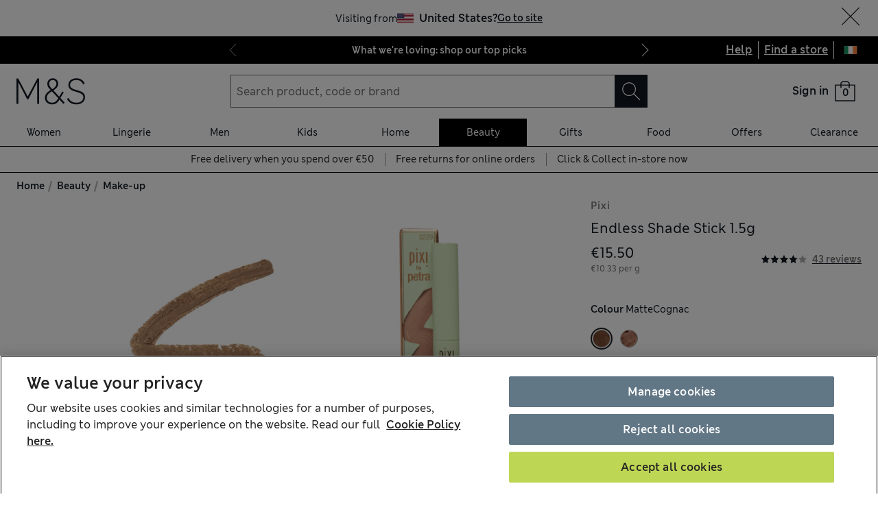

--- FILE ---
content_type: image/svg+xml
request_url: https://images.ctfassets.net/prxuf37q3ta2/4VbjV5jy0DaoyYLNE9fQLa/55150896e10bb899c41e80eb341a1183/Type_follow__Platform_Pinterest__isInverse_false.svg
body_size: 741
content:
<svg id="Layer_1" data-name="Layer 1" xmlns="http://www.w3.org/2000/svg" viewBox="0 0 40 40"><defs><style>.cls-1{fill:#222;}.cls-2{fill:#fff;fill-rule:evenodd;}</style></defs><path class="cls-1" d="M32,12A20,20,0,1,1,12-8,20,20,0,0,1,32,12Z" transform="translate(8 8)"/><path class="cls-2" d="M12-4.36a16.36,16.36,0,0,0-6,31.6,15.47,15.47,0,0,1,0-4.7L8,14.41A5.9,5.9,0,0,1,7.52,12c0-2.28,1.32-4,3-4a2,2,0,0,1,2.07,2.3c0,1.41-.89,3.5-1.35,5.45a2.38,2.38,0,0,0,2.42,3c2.91,0,5.15-3.07,5.15-7.5a6.46,6.46,0,0,0-6.84-6.65,7.08,7.08,0,0,0-7.39,7.1A6.34,6.34,0,0,0,5.76,15.4a.5.5,0,0,1,.11.47c-.12.52-.4,1.63-.45,1.86s-.24.36-.55.22c-2-1-3.32-3.94-3.32-6.34C1.55,6.44,5.3,1.7,12.36,1.7c5.68,0,10.09,4.05,10.09,9.46,0,5.63-3.56,10.17-8.49,10.17a4.37,4.37,0,0,1-3.75-1.88l-1,3.89a17.92,17.92,0,0,1-2,4.29,16.23,16.23,0,0,0,4.85.73A16.36,16.36,0,0,0,12-4.36Z" transform="translate(8 8)"/></svg>

--- FILE ---
content_type: image/svg+xml
request_url: https://static.marksandspencer.com/images/star-rating-icon.svg?key=v3
body_size: 363
content:
<svg fill="none" height="16" viewBox="0 0 88 16" width="88" xmlns="http://www.w3.org/2000/svg"><g fill="#000"><path d="m3.05 16 .95-5.8-4-4.1 5.5-.85 2.5-5.25 2.5 5.3 5.5.85-4 4.1.95 5.75-4.95-2.75z"/><path d="m21.05 16 .95-5.8-4-4.1 5.5-.85 2.5-5.25 2.5 5.3 5.5.85-4 4.1.95 5.75-4.95-2.75z"/><path d="m39.05 16 .95-5.8-4-4.1 5.5-.85 2.5-5.25 2.5 5.3 5.5.85-4 4.1.95 5.75-4.95-2.75z"/><path d="m57.05 16 .95-5.8-4-4.1 5.5-.85 2.5-5.25 2.5 5.3 5.5.85-4 4.1.95 5.75-4.95-2.75z"/><path d="m75.05 16 .95-5.8-4-4.1 5.5-.85 2.5-5.25 2.5 5.3 5.5.85-4 4.1.95 5.75-4.95-2.75z"/></g></svg>


--- FILE ---
content_type: image/svg+xml
request_url: https://static.marksandspencer.com/icons/svgs/Like-v3-1.svg?key=v3
body_size: 602
content:
<svg width="24" height="24" viewBox="0 0 24 24" fill="none" xmlns="http://www.w3.org/2000/svg">
<path fill-rule="evenodd" clip-rule="evenodd" d="M17.9162 22.0035C17.8885 22.0012 17.8606 22 17.8323 22H7.76999C4.93851 22 3 20.2149 3 18.2006V11.1358L5.1262 11.1257L10.6958 2.48607C11.0387 1.99839 11.5911 1.89304 12.0927 2.09649C12.5926 2.29928 12.8867 2.74099 12.7693 3.31126C12.7694 3.31115 12.7692 3.3121 12.7691 3.31236C12.7685 3.31491 12.7637 3.33504 12.7501 3.37764C12.7359 3.42217 12.7158 3.47934 12.6893 3.54966C12.6361 3.6907 12.564 3.86512 12.4769 4.06508C12.303 4.46435 12.0818 4.93612 11.8615 5.39277C11.6419 5.8479 11.4265 6.28088 11.2659 6.60055C11.1856 6.76021 11.1192 6.89122 11.0729 6.98211L11.0195 7.08684L11.0014 7.12224L10.9959 7.13306C10.573 7.98011 10.4915 8.95271 10.8878 9.76978C11.3051 10.6301 12.166 11.1344 13.207 11.1195L17.8902 11.1282C17.9074 11.1307 17.9299 11.1342 17.9574 11.1389C18.0408 11.1534 18.1672 11.1789 18.322 11.2213C18.6351 11.3071 19.0443 11.4566 19.4457 11.7084C20.2052 12.1847 21 13.0543 21 14.8089C21 16.949 20.4323 18.8318 19.7066 20.1564C19.3429 20.8204 18.9555 21.315 18.6092 21.6297C18.2386 21.9664 18.0265 22 18 22C17.9718 22 17.9438 22.0012 17.9162 22.0035ZM18.7978 22.7384C18.5183 22.9094 18.2479 23 18 23H7.76999C4.57941 23 2 20.9423 2 18.2006V10.1406L4.57941 10.1283L9.8647 1.92961C11.1671 0.0392229 14.2112 1.26613 13.7488 3.51283C13.5953 4.26232 11.8906 7.57971 11.8906 7.57971C11.2588 8.84524 11.8112 10.1441 13.2 10.1195L17.9541 10.1283C17.9541 10.1283 22 10.5226 22 14.8089C22 18.6929 20.2729 21.8357 18.7978 22.7384ZM17.8518 11.123C17.8508 11.1229 17.8509 11.1229 17.8518 11.123V11.123Z" fill="black"/>
</svg>


--- FILE ---
content_type: application/x-javascript
request_url: https://www.marksandspencer.com/browse/asset/_next/static/chunks/pages/%5Blocation%5D/%5Blocale%5D/%5Btag%5D/p/%5Bid%5D-ca78e2f6b60e081d.js
body_size: 62089
content:
(self.webpackChunk_N_E=self.webpackChunk_N_E||[]).push([[19389],{8660:function(S){S.exports=function(S,_,E,I){for(var A=-1,C=null==S?0:S.length;++A<C;){var D=S[A];_(I,D,E(D),S)}return I}},3792:function(S,_,E){var I=E(61701);S.exports=function(S,_,E,A){return I(S,function(S,I,C){_(A,S,E(S),C)}),A}},61701:function(S,_,E){var I=E(44003),A=E(96313)(I);S.exports=A},17325:function(S,_,E){var I=E(8660),A=E(3792),C=E(55833),D=E(55589);S.exports=function(S,_){return function(E,T){var e=D(E)?I:A,L=_?_():{};return e(E,S,C(T,2),L)}}},96313:function(S,_,E){var I=E(30568);S.exports=function(S,_){return function(E,A){if(null==E)return E;if(!I(E))return S(E,A);for(var C=E.length,D=_?C:-1,T=Object(E);(_?D--:++D<C)&&!1!==A(T[D],D,T););return E}}},89309:function(S,_,E){var I=E(60844),A=E(25048)(function(S,_,E){return _=_.toLowerCase(),S+(E?I(_):_)});S.exports=A},39907:function(S,_,E){var I=E(87500),A=E(17325),C=Object.prototype.hasOwnProperty,D=A(function(S,_,E){C.call(S,E)?S[E].push(_):I(S,E,[_])});S.exports=D},34483:function(S,_,E){(window.__NEXT_P=window.__NEXT_P||[]).push(["/[location]/[locale]/[tag]/p/[id]",function(){return E(89180)}])},89180:function(S,_,E){"use strict";E.r(_),E.d(_,{__N_SSP:function(){return nJ},default:function(){return n$}});var I,A,C,D,T,e,L,t,N,r,i,Y,R,n,a,o,P,U,l,O,H,B,d,s,c,u,p,M,v,F,m,V,h,f,g,y,G,b,K,Z,k,w,X,x,W,z,j,Q,q,J,$,SS,S_,SE,SI,SA,SC,SD,ST,Se,SL,St,SN,Sr,Si,SY,SR,Sn,Sa,So,SP,SU,Sl,SO,SH,SB,Sd,Ss,Sc,Su,Sp,SM,Sv,SF,Sm,SV,Sh,Sf,Sg,Sy,SG,Sb,SK,SZ,Sk,Sw,SX,Sx,SW,Sz,Sj,SQ,Sq,SJ,S$,S0,S1,S2,S3,S9,S6,S4,S8,S5,S7,_S,__,_E,_I,_A,_C,_D,_T,_e,_L,_t,_N,_r,_i,_Y,_R,_n,_a,_o,_P,_U,_l,_O,_H,_B,_d,_s,_c,_u,_p,_M,_v,_F,_m,_V,_h,_f,_g,_y,_G,_b,_K,_Z,_k,_w,_X,_x,_W,_z,_j,_Q,_q,_J,_$,_0,_1,_2,_3,_9,_6,_4,_8,_5,_7,ES,E_,EE,EI,EA,EC,ED,ET,Ee,EL,Et,EN,Er,Ei,EY,ER,En,Ea,Eo,EP,EU,El,EO,EH,EB,Ed,Es,Ec,Eu,Ep,EM,Ev,EF,Em,EV,Eh,Ef,Eg,Ey,EG,Eb,EK,EZ,Ek,Ew,EX,Ex,EW,Ez,Ej,EQ,Eq,EJ,E$,E0,E1,E2,E3,E9,E6,E4,E8,E5,E7,IS,I_,IE,II,IA,IC,ID,IT,Ie,IL,It,IN,Ir,Ii,IY,IR,In,Ia,Io,IP,IU,Il,IO,IH,IB,Id,Is,Ic,Iu,Ip,IM,Iv,IF,Im,IV,Ih,If,Ig,Iy,IG,Ib,IK,IZ,Ik,Iw,IX,Ix,IW,Iz,Ij,IQ,Iq,IJ,I$,I0,I1,I2,I3,I9,I6,I4,I8,I5,I7,AS,A_,AE,AI,AA,AC,AD,AT,Ae,AL,At,AN,Ar,Ai,AY,AR,An,Aa,Ao,AP,AU,Al,AO,AH,AB,Ad,As,Ac,Au,Ap,AM,Av,AF,Am,AV,Ah,Af,Ag,Ay,AG,Ab,AK,AZ,Ak,Aw,AX,Ax,AW,Az,Aj,AQ,Aq,AJ,A$,A0,A1,A2,A3,A9,A6,A4,A8,A5,A7,CS,C_,CE,CI,CA,CC,CD,CT,Ce,CL,Ct,CN,Cr,Ci,CY,CR,Cn,Ca,Co,CP,CU,Cl,CO,CH,CB,Cd,Cs,Cc,Cu,Cp,CM,Cv,CF,Cm,CV,Ch,Cf,Cg,Cy,CG,Cb,CK,CZ,Ck,Cw,CX,Cx,CW,Cz,Cj,CQ,Cq,CJ,C$,C0,C1,C2,C3,C9,C6,C4,C8,C5,C7,DS,D_,DE,DI,DA,DC,DD,DT,De,DL,Dt,DN,Dr,Di,DY,DR,Dn,Da,Do,DP,DU,Dl,DO,DH,DB,Dd,Ds,Dc,Du,Dp,DM,Dv,DF,Dm,DV,Dh,Df,Dg,Dy,DG,Db,DK,DZ,Dk,Dw,DX,Dx,DW,Dz,Dj,DQ,Dq,DJ,D$,D0,D1,D2,D3,D9,D6,D4,D8,D5,D7,TS,T_,TE,TI,TA,TC,TD,TT,Te,TL,Tt,TN,Tr,Ti,TY,TR,Tn,Ta,To,TP,TU,Tl,TO,TH,TB,Td,Ts,Tc,Tu,Tp,TM,Tv,TF,Tm,TV,Th,Tf,Tg,Ty,TG,Tb,TK,TZ,Tk,Tw,TX,Tx,TW,Tz,Tj,TQ,Tq,TJ,T$,T0,T1,T2,T3,T9,T6,T4,T8,T5,T7,eS,e_,eE,eI,eA,eC,eD,eT,ee,eL,et,eN,er,ei,eY,eR,en,ea,eo,eP,eU,el,eO,eH,eB,ed,es,ec,eu,ep,eM,ev,eF,em,eV,eh,ef,eg,ey,eG,eb,eK,eZ,ek,ew,eX,ex,eW,ez,ej,eQ,eq,eJ,e$,e0,e1,e2,e3,e9,e6,e4,e8,e5,e7,LS,L_,LE,LI,LA,LC,LD,LT,Le,LL,Lt,LN,Lr,Li,LY,LR,Ln,La,Lo,LP,LU,Ll,LO,LH,LB,Ld,Ls,Lc,Lu,Lp,LM,Lv,LF,Lm,LV,Lh,Lf,Lg,Ly,LG,Lb,LK,LZ,Lk,Lw,LX,Lx,LW,Lz,Lj,LQ,Lq,LJ,L$,L0,L1,L2,L3,L9=E(82323),L6=E(2690),L4=E(16911),L8=E(436),L5=()=>{var{isExperimentActive:S}=(0,L8.tz)();return S(5309)?(0,L6.tZ)(L4.o,{}):null},L7=E(50116);(I=AV||(AV={})).ALTERNATIVE="ALTERNATIVE",I.CUT_OUT="CUT_OUT",I.FABRIC="FABRIC",I.MAIN="MAIN",I.VIDEO="VIDEO",I.LAYERED="LAYERED",I.CAMPAIGN_MAIN="CAMPAIGN_MAIN",I.DETAIL="DETAIL",I.LIFESTYLE="LIFESTYLE",I.SEASONAL="SEASONAL",I.WAYS_TO_WEAR="WAYS_TO_WEAR",(A=Ah||(Ah={})).NATIVE="NATIVE",A.WEB="WEB",(C=Af||(Af={})).EMAILDELIVERY="EMAILDELIVERY",C.NDDDELIVERY="NDDDELIVERY",C.SDDDELIVERY="SDDDELIVERY",C.STOREDELIVERY="STOREDELIVERY",(D=Ag||(Ag={})).ERROR="ERROR",D.INFORMATION="INFORMATION",(T=Ay||(Ay={})).A="A",T.C="C",T.M="M",T.P="P",T.S="S",T.T="T",T.X="X",T.Y="Y",(e=AG||(AG={})).CLEARPAY="CLEARPAY",e.GIFTCARD="GIFTCARD",e.IFL="IFL",e.PAYPAL="PAYPAL",e.SPARKSPAY="SPARKSPAY",e.VOUCHER="VOUCHER",(L=Ab||(Ab={})).KEY_ASC="KEY_ASC",L.KEY_DESC="KEY_DESC",L.NAME_ASC="NAME_ASC",L.NAME_DESC="NAME_DESC",L.SYS_FIRSTPUBLISHEDAT_ASC="SYS_FIRSTPUBLISHEDAT_ASC",L.SYS_FIRSTPUBLISHEDAT_DESC="SYS_FIRSTPUBLISHEDAT_DESC",L.SYS_ID_ASC="SYS_ID_ASC",L.SYS_ID_DESC="SYS_ID_DESC",L.SYS_PUBLISHEDAT_ASC="SYS_PUBLISHEDAT_ASC",L.SYS_PUBLISHEDAT_DESC="SYS_PUBLISHEDAT_DESC",L.SYS_PUBLISHEDVERSION_ASC="SYS_PUBLISHEDVERSION_ASC",L.SYS_PUBLISHEDVERSION_DESC="SYS_PUBLISHEDVERSION_DESC",(t=AK||(AK={})).CATEGORY_ASC="CATEGORY_ASC",t.CATEGORY_DESC="CATEGORY_DESC",t.ISMARKETING_ASC="ISMARKETING_ASC",t.ISMARKETING_DESC="ISMARKETING_DESC",t.LINK_ASC="LINK_ASC",t.LINK_DESC="LINK_DESC",t.NAME_ASC="NAME_ASC",t.NAME_DESC="NAME_DESC",t.OPENINAPP_ASC="OPENINAPP_ASC",t.OPENINAPP_DESC="OPENINAPP_DESC",t.SYS_FIRSTPUBLISHEDAT_ASC="SYS_FIRSTPUBLISHEDAT_ASC",t.SYS_FIRSTPUBLISHEDAT_DESC="SYS_FIRSTPUBLISHEDAT_DESC",t.SYS_ID_ASC="SYS_ID_ASC",t.SYS_ID_DESC="SYS_ID_DESC",t.SYS_PUBLISHEDAT_ASC="SYS_PUBLISHEDAT_ASC",t.SYS_PUBLISHEDAT_DESC="SYS_PUBLISHEDAT_DESC",t.SYS_PUBLISHEDVERSION_ASC="SYS_PUBLISHEDVERSION_ASC",t.SYS_PUBLISHEDVERSION_DESC="SYS_PUBLISHEDVERSION_DESC",t.TEXT_ASC="TEXT_ASC",t.TEXT_DESC="TEXT_DESC",(N=AZ||(AZ={})).CATEGORY_ASC="CATEGORY_ASC",N.CATEGORY_DESC="CATEGORY_DESC",N.ISMARKETING_ASC="ISMARKETING_ASC",N.ISMARKETING_DESC="ISMARKETING_DESC",N.LINK_ASC="LINK_ASC",N.LINK_DESC="LINK_DESC",N.NAME_ASC="NAME_ASC",N.NAME_DESC="NAME_DESC",N.OPENINAPP_ASC="OPENINAPP_ASC",N.OPENINAPP_DESC="OPENINAPP_DESC",N.SYS_FIRSTPUBLISHEDAT_ASC="SYS_FIRSTPUBLISHEDAT_ASC",N.SYS_FIRSTPUBLISHEDAT_DESC="SYS_FIRSTPUBLISHEDAT_DESC",N.SYS_ID_ASC="SYS_ID_ASC",N.SYS_ID_DESC="SYS_ID_DESC",N.SYS_PUBLISHEDAT_ASC="SYS_PUBLISHEDAT_ASC",N.SYS_PUBLISHEDAT_DESC="SYS_PUBLISHEDAT_DESC",N.SYS_PUBLISHEDVERSION_ASC="SYS_PUBLISHEDVERSION_ASC",N.SYS_PUBLISHEDVERSION_DESC="SYS_PUBLISHEDVERSION_DESC",N.TEXT_ASC="TEXT_ASC",N.TEXT_DESC="TEXT_DESC",(r=Ak||(Ak={})).KEY_ASC="KEY_ASC",r.KEY_DESC="KEY_DESC",r.NAME_ASC="NAME_ASC",r.NAME_DESC="NAME_DESC",r.SYS_FIRSTPUBLISHEDAT_ASC="SYS_FIRSTPUBLISHEDAT_ASC",r.SYS_FIRSTPUBLISHEDAT_DESC="SYS_FIRSTPUBLISHEDAT_DESC",r.SYS_ID_ASC="SYS_ID_ASC",r.SYS_ID_DESC="SYS_ID_DESC",r.SYS_PUBLISHEDAT_ASC="SYS_PUBLISHEDAT_ASC",r.SYS_PUBLISHEDAT_DESC="SYS_PUBLISHEDAT_DESC",r.SYS_PUBLISHEDVERSION_ASC="SYS_PUBLISHEDVERSION_ASC",r.SYS_PUBLISHEDVERSION_DESC="SYS_PUBLISHEDVERSION_DESC",(i=Aw||(Aw={})).NAME_ASC="NAME_ASC",i.NAME_DESC="NAME_DESC",i.ROLE_ASC="ROLE_ASC",i.ROLE_DESC="ROLE_DESC",i.SYS_FIRSTPUBLISHEDAT_ASC="SYS_FIRSTPUBLISHEDAT_ASC",i.SYS_FIRSTPUBLISHEDAT_DESC="SYS_FIRSTPUBLISHEDAT_DESC",i.SYS_ID_ASC="SYS_ID_ASC",i.SYS_ID_DESC="SYS_ID_DESC",i.SYS_PUBLISHEDAT_ASC="SYS_PUBLISHEDAT_ASC",i.SYS_PUBLISHEDAT_DESC="SYS_PUBLISHEDAT_DESC",i.SYS_PUBLISHEDVERSION_ASC="SYS_PUBLISHEDVERSION_ASC",i.SYS_PUBLISHEDVERSION_DESC="SYS_PUBLISHEDVERSION_DESC",(Y=AX||(AX={})).CATEGORYNAME_ASC="CATEGORYNAME_ASC",Y.CATEGORYNAME_DESC="CATEGORYNAME_DESC",Y.INTERNALNAME_ASC="INTERNALNAME_ASC",Y.INTERNALNAME_DESC="INTERNALNAME_DESC",Y.PRIORITY_ASC="PRIORITY_ASC",Y.PRIORITY_DESC="PRIORITY_DESC",Y.SYS_FIRSTPUBLISHEDAT_ASC="SYS_FIRSTPUBLISHEDAT_ASC",Y.SYS_FIRSTPUBLISHEDAT_DESC="SYS_FIRSTPUBLISHEDAT_DESC",Y.SYS_ID_ASC="SYS_ID_ASC",Y.SYS_ID_DESC="SYS_ID_DESC",Y.SYS_PUBLISHEDAT_ASC="SYS_PUBLISHEDAT_ASC",Y.SYS_PUBLISHEDAT_DESC="SYS_PUBLISHEDAT_DESC",Y.SYS_PUBLISHEDVERSION_ASC="SYS_PUBLISHEDVERSION_ASC",Y.SYS_PUBLISHEDVERSION_DESC="SYS_PUBLISHEDVERSION_DESC",Y.TRENDING_ASC="TRENDING_ASC",Y.TRENDING_DESC="TRENDING_DESC",(R=Ax||(Ax={})).CTACOPY_ASC="CTACOPY_ASC",R.CTACOPY_DESC="CTACOPY_DESC",R.FEATURETYPE_ASC="FEATURETYPE_ASC",R.FEATURETYPE_DESC="FEATURETYPE_DESC",R.INTERNALNAME_ASC="INTERNALNAME_ASC",R.INTERNALNAME_DESC="INTERNALNAME_DESC",R.PROMOTEDCONTENTPRIORITY_ASC="PROMOTEDCONTENTPRIORITY_ASC",R.PROMOTEDCONTENTPRIORITY_DESC="PROMOTEDCONTENTPRIORITY_DESC",R.PROMOTEDCONTENTSTART_ASC="PROMOTEDCONTENTSTART_ASC",R.PROMOTEDCONTENTSTART_DESC="PROMOTEDCONTENTSTART_DESC",R.PUBLISHEDDATE_ASC="PUBLISHEDDATE_ASC",R.PUBLISHEDDATE_DESC="PUBLISHEDDATE_DESC",R.SHORTHEADLINE_ASC="SHORTHEADLINE_ASC",R.SHORTHEADLINE_DESC="SHORTHEADLINE_DESC",R.SOCIALSHARING_ASC="SOCIALSHARING_ASC",R.SOCIALSHARING_DESC="SOCIALSHARING_DESC",R.SUBLINE_ASC="SUBLINE_ASC",R.SUBLINE_DESC="SUBLINE_DESC",R.SYS_FIRSTPUBLISHEDAT_ASC="SYS_FIRSTPUBLISHEDAT_ASC",R.SYS_FIRSTPUBLISHEDAT_DESC="SYS_FIRSTPUBLISHEDAT_DESC",R.SYS_ID_ASC="SYS_ID_ASC",R.SYS_ID_DESC="SYS_ID_DESC",R.SYS_PUBLISHEDAT_ASC="SYS_PUBLISHEDAT_ASC",R.SYS_PUBLISHEDAT_DESC="SYS_PUBLISHEDAT_DESC",R.SYS_PUBLISHEDVERSION_ASC="SYS_PUBLISHEDVERSION_ASC",R.SYS_PUBLISHEDVERSION_DESC="SYS_PUBLISHEDVERSION_DESC",(n=AW||(AW={})).CATEGORYNAME_ASC="CATEGORYNAME_ASC",n.CATEGORYNAME_DESC="CATEGORYNAME_DESC",n.INTERNALNAME_ASC="INTERNALNAME_ASC",n.INTERNALNAME_DESC="INTERNALNAME_DESC",n.PRIORITY_ASC="PRIORITY_ASC",n.PRIORITY_DESC="PRIORITY_DESC",n.SYS_FIRSTPUBLISHEDAT_ASC="SYS_FIRSTPUBLISHEDAT_ASC",n.SYS_FIRSTPUBLISHEDAT_DESC="SYS_FIRSTPUBLISHEDAT_DESC",n.SYS_ID_ASC="SYS_ID_ASC",n.SYS_ID_DESC="SYS_ID_DESC",n.SYS_PUBLISHEDAT_ASC="SYS_PUBLISHEDAT_ASC",n.SYS_PUBLISHEDAT_DESC="SYS_PUBLISHEDAT_DESC",n.SYS_PUBLISHEDVERSION_ASC="SYS_PUBLISHEDVERSION_ASC",n.SYS_PUBLISHEDVERSION_DESC="SYS_PUBLISHEDVERSION_DESC",n.TRENDING_ASC="TRENDING_ASC",n.TRENDING_DESC="TRENDING_DESC",(a=Az||(Az={})).CTACOPY_ASC="CTACOPY_ASC",a.CTACOPY_DESC="CTACOPY_DESC",a.FEATURETYPE_ASC="FEATURETYPE_ASC",a.FEATURETYPE_DESC="FEATURETYPE_DESC",a.INTERNALNAME_ASC="INTERNALNAME_ASC",a.INTERNALNAME_DESC="INTERNALNAME_DESC",a.PROMOTEDCONTENTPRIORITY_ASC="PROMOTEDCONTENTPRIORITY_ASC",a.PROMOTEDCONTENTPRIORITY_DESC="PROMOTEDCONTENTPRIORITY_DESC",a.PROMOTEDCONTENTSTART_ASC="PROMOTEDCONTENTSTART_ASC",a.PROMOTEDCONTENTSTART_DESC="PROMOTEDCONTENTSTART_DESC",a.PUBLISHEDDATE_ASC="PUBLISHEDDATE_ASC",a.PUBLISHEDDATE_DESC="PUBLISHEDDATE_DESC",a.SHORTHEADLINE_ASC="SHORTHEADLINE_ASC",a.SHORTHEADLINE_DESC="SHORTHEADLINE_DESC",a.SOCIALSHARING_ASC="SOCIALSHARING_ASC",a.SOCIALSHARING_DESC="SOCIALSHARING_DESC",a.SUBLINE_ASC="SUBLINE_ASC",a.SUBLINE_DESC="SUBLINE_DESC",a.SYS_FIRSTPUBLISHEDAT_ASC="SYS_FIRSTPUBLISHEDAT_ASC",a.SYS_FIRSTPUBLISHEDAT_DESC="SYS_FIRSTPUBLISHEDAT_DESC",a.SYS_ID_ASC="SYS_ID_ASC",a.SYS_ID_DESC="SYS_ID_DESC",a.SYS_PUBLISHEDAT_ASC="SYS_PUBLISHEDAT_ASC",a.SYS_PUBLISHEDAT_DESC="SYS_PUBLISHEDAT_DESC",a.SYS_PUBLISHEDVERSION_ASC="SYS_PUBLISHEDVERSION_ASC",a.SYS_PUBLISHEDVERSION_DESC="SYS_PUBLISHEDVERSION_DESC",(o=Aj||(Aj={})).CTACOPY_ASC="CTACOPY_ASC",o.CTACOPY_DESC="CTACOPY_DESC",o.FEATURETYPE_ASC="FEATURETYPE_ASC",o.FEATURETYPE_DESC="FEATURETYPE_DESC",o.INTERNALNAME_ASC="INTERNALNAME_ASC",o.INTERNALNAME_DESC="INTERNALNAME_DESC",o.PROMOTEDCONTENTPRIORITY_ASC="PROMOTEDCONTENTPRIORITY_ASC",o.PROMOTEDCONTENTPRIORITY_DESC="PROMOTEDCONTENTPRIORITY_DESC",o.PROMOTEDCONTENTSTART_ASC="PROMOTEDCONTENTSTART_ASC",o.PROMOTEDCONTENTSTART_DESC="PROMOTEDCONTENTSTART_DESC",o.PUBLISHEDDATE_ASC="PUBLISHEDDATE_ASC",o.PUBLISHEDDATE_DESC="PUBLISHEDDATE_DESC",o.SHORTHEADLINE_ASC="SHORTHEADLINE_ASC",o.SHORTHEADLINE_DESC="SHORTHEADLINE_DESC",o.SOCIALSHARING_ASC="SOCIALSHARING_ASC",o.SOCIALSHARING_DESC="SOCIALSHARING_DESC",o.SUBLINE_ASC="SUBLINE_ASC",o.SUBLINE_DESC="SUBLINE_DESC",o.SYS_FIRSTPUBLISHEDAT_ASC="SYS_FIRSTPUBLISHEDAT_ASC",o.SYS_FIRSTPUBLISHEDAT_DESC="SYS_FIRSTPUBLISHEDAT_DESC",o.SYS_ID_ASC="SYS_ID_ASC",o.SYS_ID_DESC="SYS_ID_DESC",o.SYS_PUBLISHEDAT_ASC="SYS_PUBLISHEDAT_ASC",o.SYS_PUBLISHEDAT_DESC="SYS_PUBLISHEDAT_DESC",o.SYS_PUBLISHEDVERSION_ASC="SYS_PUBLISHEDVERSION_ASC",o.SYS_PUBLISHEDVERSION_DESC="SYS_PUBLISHEDVERSION_DESC",(P=AQ||(AQ={})).CONTENTTYPE_ASC="CONTENTTYPE_ASC",P.CONTENTTYPE_DESC="CONTENTTYPE_DESC",P.FILENAME_ASC="FILENAME_ASC",P.FILENAME_DESC="FILENAME_DESC",P.HEIGHT_ASC="HEIGHT_ASC",P.HEIGHT_DESC="HEIGHT_DESC",P.SIZE_ASC="SIZE_ASC",P.SIZE_DESC="SIZE_DESC",P.SYS_FIRSTPUBLISHEDAT_ASC="SYS_FIRSTPUBLISHEDAT_ASC",P.SYS_FIRSTPUBLISHEDAT_DESC="SYS_FIRSTPUBLISHEDAT_DESC",P.SYS_ID_ASC="SYS_ID_ASC",P.SYS_ID_DESC="SYS_ID_DESC",P.SYS_PUBLISHEDAT_ASC="SYS_PUBLISHEDAT_ASC",P.SYS_PUBLISHEDAT_DESC="SYS_PUBLISHEDAT_DESC",P.SYS_PUBLISHEDVERSION_ASC="SYS_PUBLISHEDVERSION_ASC",P.SYS_PUBLISHEDVERSION_DESC="SYS_PUBLISHEDVERSION_DESC",P.URL_ASC="URL_ASC",P.URL_DESC="URL_DESC",P.WIDTH_ASC="WIDTH_ASC",P.WIDTH_DESC="WIDTH_DESC",(U=Aq||(Aq={})).CTACOPY_ASC="CTACOPY_ASC",U.CTACOPY_DESC="CTACOPY_DESC",U.FEATURETYPE_ASC="FEATURETYPE_ASC",U.FEATURETYPE_DESC="FEATURETYPE_DESC",U.INTERNALNAME_ASC="INTERNALNAME_ASC",U.INTERNALNAME_DESC="INTERNALNAME_DESC",U.PROMOTEDCONTENTPRIORITY_ASC="PROMOTEDCONTENTPRIORITY_ASC",U.PROMOTEDCONTENTPRIORITY_DESC="PROMOTEDCONTENTPRIORITY_DESC",U.PROMOTEDCONTENTSTART_ASC="PROMOTEDCONTENTSTART_ASC",U.PROMOTEDCONTENTSTART_DESC="PROMOTEDCONTENTSTART_DESC",U.PUBLISHEDDATE_ASC="PUBLISHEDDATE_ASC",U.PUBLISHEDDATE_DESC="PUBLISHEDDATE_DESC",U.SHORTHEADLINE_ASC="SHORTHEADLINE_ASC",U.SHORTHEADLINE_DESC="SHORTHEADLINE_DESC",U.SOCIALSHARING_ASC="SOCIALSHARING_ASC",U.SOCIALSHARING_DESC="SOCIALSHARING_DESC",U.SUBLINE_ASC="SUBLINE_ASC",U.SUBLINE_DESC="SUBLINE_DESC",U.SYS_FIRSTPUBLISHEDAT_ASC="SYS_FIRSTPUBLISHEDAT_ASC",U.SYS_FIRSTPUBLISHEDAT_DESC="SYS_FIRSTPUBLISHEDAT_DESC",U.SYS_ID_ASC="SYS_ID_ASC",U.SYS_ID_DESC="SYS_ID_DESC",U.SYS_PUBLISHEDAT_ASC="SYS_PUBLISHEDAT_ASC",U.SYS_PUBLISHEDAT_DESC="SYS_PUBLISHEDAT_DESC",U.SYS_PUBLISHEDVERSION_ASC="SYS_PUBLISHEDVERSION_ASC",U.SYS_PUBLISHEDVERSION_DESC="SYS_PUBLISHEDVERSION_DESC",(l=AJ||(AJ={})).NAME_ASC="NAME_ASC",l.NAME_DESC="NAME_DESC",l.ROLE_ASC="ROLE_ASC",l.ROLE_DESC="ROLE_DESC",l.SYS_FIRSTPUBLISHEDAT_ASC="SYS_FIRSTPUBLISHEDAT_ASC",l.SYS_FIRSTPUBLISHEDAT_DESC="SYS_FIRSTPUBLISHEDAT_DESC",l.SYS_ID_ASC="SYS_ID_ASC",l.SYS_ID_DESC="SYS_ID_DESC",l.SYS_PUBLISHEDAT_ASC="SYS_PUBLISHEDAT_ASC",l.SYS_PUBLISHEDAT_DESC="SYS_PUBLISHEDAT_DESC",l.SYS_PUBLISHEDVERSION_ASC="SYS_PUBLISHEDVERSION_ASC",l.SYS_PUBLISHEDVERSION_DESC="SYS_PUBLISHEDVERSION_DESC",(O=A$||(A$={})).CTALINK_ASC="CTALINK_ASC",O.CTALINK_DESC="CTALINK_DESC",O.INTERNALNAME_ASC="INTERNALNAME_ASC",O.INTERNALNAME_DESC="INTERNALNAME_DESC",O.PRIORITY_ASC="PRIORITY_ASC",O.PRIORITY_DESC="PRIORITY_DESC",O.SYS_FIRSTPUBLISHEDAT_ASC="SYS_FIRSTPUBLISHEDAT_ASC",O.SYS_FIRSTPUBLISHEDAT_DESC="SYS_FIRSTPUBLISHEDAT_DESC",O.SYS_ID_ASC="SYS_ID_ASC",O.SYS_ID_DESC="SYS_ID_DESC",O.SYS_PUBLISHEDAT_ASC="SYS_PUBLISHEDAT_ASC",O.SYS_PUBLISHEDAT_DESC="SYS_PUBLISHEDAT_DESC",O.SYS_PUBLISHEDVERSION_ASC="SYS_PUBLISHEDVERSION_ASC",O.SYS_PUBLISHEDVERSION_DESC="SYS_PUBLISHEDVERSION_DESC",(H=A0||(A0={})).ESPOTID_ASC="ESPOTID_ASC",H.ESPOTID_DESC="ESPOTID_DESC",H.NAME_ASC="NAME_ASC",H.NAME_DESC="NAME_DESC",H.PARTNERDESCRIPTION_ASC="PARTNERDESCRIPTION_ASC",H.PARTNERDESCRIPTION_DESC="PARTNERDESCRIPTION_DESC",H.SYS_FIRSTPUBLISHEDAT_ASC="SYS_FIRSTPUBLISHEDAT_ASC",H.SYS_FIRSTPUBLISHEDAT_DESC="SYS_FIRSTPUBLISHEDAT_DESC",H.SYS_ID_ASC="SYS_ID_ASC",H.SYS_ID_DESC="SYS_ID_DESC",H.SYS_PUBLISHEDAT_ASC="SYS_PUBLISHEDAT_ASC",H.SYS_PUBLISHEDAT_DESC="SYS_PUBLISHEDAT_DESC",H.SYS_PUBLISHEDVERSION_ASC="SYS_PUBLISHEDVERSION_ASC",H.SYS_PUBLISHEDVERSION_DESC="SYS_PUBLISHEDVERSION_DESC",(B=A1||(A1={})).CTALINK_ASC="CTALINK_ASC",B.CTALINK_DESC="CTALINK_DESC",B.INTERNALNAME_ASC="INTERNALNAME_ASC",B.INTERNALNAME_DESC="INTERNALNAME_DESC",B.PRIORITY_ASC="PRIORITY_ASC",B.PRIORITY_DESC="PRIORITY_DESC",B.SYS_FIRSTPUBLISHEDAT_ASC="SYS_FIRSTPUBLISHEDAT_ASC",B.SYS_FIRSTPUBLISHEDAT_DESC="SYS_FIRSTPUBLISHEDAT_DESC",B.SYS_ID_ASC="SYS_ID_ASC",B.SYS_ID_DESC="SYS_ID_DESC",B.SYS_PUBLISHEDAT_ASC="SYS_PUBLISHEDAT_ASC",B.SYS_PUBLISHEDAT_DESC="SYS_PUBLISHEDAT_DESC",B.SYS_PUBLISHEDVERSION_ASC="SYS_PUBLISHEDVERSION_ASC",B.SYS_PUBLISHEDVERSION_DESC="SYS_PUBLISHEDVERSION_DESC",(d=A2||(A2={})).FITSECTIONTITLE_ASC="FITSECTIONTITLE_ASC",d.FITSECTIONTITLE_DESC="FITSECTIONTITLE_DESC",d.SYS_FIRSTPUBLISHEDAT_ASC="SYS_FIRSTPUBLISHEDAT_ASC",d.SYS_FIRSTPUBLISHEDAT_DESC="SYS_FIRSTPUBLISHEDAT_DESC",d.SYS_ID_ASC="SYS_ID_ASC",d.SYS_ID_DESC="SYS_ID_DESC",d.SYS_PUBLISHEDAT_ASC="SYS_PUBLISHEDAT_ASC",d.SYS_PUBLISHEDAT_DESC="SYS_PUBLISHEDAT_DESC",d.SYS_PUBLISHEDVERSION_ASC="SYS_PUBLISHEDVERSION_ASC",d.SYS_PUBLISHEDVERSION_DESC="SYS_PUBLISHEDVERSION_DESC",d.TITLE_ASC="TITLE_ASC",d.TITLE_DESC="TITLE_DESC",(s=A3||(A3={})).ESPOTID_ASC="ESPOTID_ASC",s.ESPOTID_DESC="ESPOTID_DESC",s.NAME_ASC="NAME_ASC",s.NAME_DESC="NAME_DESC",s.PARTNERDESCRIPTION_ASC="PARTNERDESCRIPTION_ASC",s.PARTNERDESCRIPTION_DESC="PARTNERDESCRIPTION_DESC",s.SYS_FIRSTPUBLISHEDAT_ASC="SYS_FIRSTPUBLISHEDAT_ASC",s.SYS_FIRSTPUBLISHEDAT_DESC="SYS_FIRSTPUBLISHEDAT_DESC",s.SYS_ID_ASC="SYS_ID_ASC",s.SYS_ID_DESC="SYS_ID_DESC",s.SYS_PUBLISHEDAT_ASC="SYS_PUBLISHEDAT_ASC",s.SYS_PUBLISHEDAT_DESC="SYS_PUBLISHEDAT_DESC",s.SYS_PUBLISHEDVERSION_ASC="SYS_PUBLISHEDVERSION_ASC",s.SYS_PUBLISHEDVERSION_DESC="SYS_PUBLISHEDVERSION_DESC",(c=A9||(A9={})).COMMERCIALPRIORITY_ASC="COMMERCIALPRIORITY_ASC",c.COMMERCIALPRIORITY_DESC="COMMERCIALPRIORITY_DESC",c.NAME_ASC="NAME_ASC",c.NAME_DESC="NAME_DESC",c.SYS_FIRSTPUBLISHEDAT_ASC="SYS_FIRSTPUBLISHEDAT_ASC",c.SYS_FIRSTPUBLISHEDAT_DESC="SYS_FIRSTPUBLISHEDAT_DESC",c.SYS_ID_ASC="SYS_ID_ASC",c.SYS_ID_DESC="SYS_ID_DESC",c.SYS_PUBLISHEDAT_ASC="SYS_PUBLISHEDAT_ASC",c.SYS_PUBLISHEDAT_DESC="SYS_PUBLISHEDAT_DESC",c.SYS_PUBLISHEDVERSION_ASC="SYS_PUBLISHEDVERSION_ASC",c.SYS_PUBLISHEDVERSION_DESC="SYS_PUBLISHEDVERSION_DESC",(u=A6||(A6={})).NAME_ASC="NAME_ASC",u.NAME_DESC="NAME_DESC",u.SYS_FIRSTPUBLISHEDAT_ASC="SYS_FIRSTPUBLISHEDAT_ASC",u.SYS_FIRSTPUBLISHEDAT_DESC="SYS_FIRSTPUBLISHEDAT_DESC",u.SYS_ID_ASC="SYS_ID_ASC",u.SYS_ID_DESC="SYS_ID_DESC",u.SYS_PUBLISHEDAT_ASC="SYS_PUBLISHEDAT_ASC",u.SYS_PUBLISHEDAT_DESC="SYS_PUBLISHEDAT_DESC",u.SYS_PUBLISHEDVERSION_ASC="SYS_PUBLISHEDVERSION_ASC",u.SYS_PUBLISHEDVERSION_DESC="SYS_PUBLISHEDVERSION_DESC",(p=A4||(A4={})).CAMPAIGNGROUP_ASC="CAMPAIGNGROUP_ASC",p.CAMPAIGNGROUP_DESC="CAMPAIGNGROUP_DESC",p.ENDDATE_ASC="ENDDATE_ASC",p.ENDDATE_DESC="ENDDATE_DESC",p.IDENTIFIER_ASC="IDENTIFIER_ASC",p.IDENTIFIER_DESC="IDENTIFIER_DESC",p.LAUNCHDATE_ASC="LAUNCHDATE_ASC",p.LAUNCHDATE_DESC="LAUNCHDATE_DESC",p.SYS_FIRSTPUBLISHEDAT_ASC="SYS_FIRSTPUBLISHEDAT_ASC",p.SYS_FIRSTPUBLISHEDAT_DESC="SYS_FIRSTPUBLISHEDAT_DESC",p.SYS_ID_ASC="SYS_ID_ASC",p.SYS_ID_DESC="SYS_ID_DESC",p.SYS_PUBLISHEDAT_ASC="SYS_PUBLISHEDAT_ASC",p.SYS_PUBLISHEDAT_DESC="SYS_PUBLISHEDAT_DESC",p.SYS_PUBLISHEDVERSION_ASC="SYS_PUBLISHEDVERSION_ASC",p.SYS_PUBLISHEDVERSION_DESC="SYS_PUBLISHEDVERSION_DESC",p.WEIGHTING_ASC="WEIGHTING_ASC",p.WEIGHTING_DESC="WEIGHTING_DESC",(M=A8||(A8={})).CAMPAIGNGROUP_ASC="CAMPAIGNGROUP_ASC",M.CAMPAIGNGROUP_DESC="CAMPAIGNGROUP_DESC",M.ENDDATE_ASC="ENDDATE_ASC",M.ENDDATE_DESC="ENDDATE_DESC",M.IDENTIFIER_ASC="IDENTIFIER_ASC",M.IDENTIFIER_DESC="IDENTIFIER_DESC",M.LAUNCHDATE_ASC="LAUNCHDATE_ASC",M.LAUNCHDATE_DESC="LAUNCHDATE_DESC",M.SYS_FIRSTPUBLISHEDAT_ASC="SYS_FIRSTPUBLISHEDAT_ASC",M.SYS_FIRSTPUBLISHEDAT_DESC="SYS_FIRSTPUBLISHEDAT_DESC",M.SYS_ID_ASC="SYS_ID_ASC",M.SYS_ID_DESC="SYS_ID_DESC",M.SYS_PUBLISHEDAT_ASC="SYS_PUBLISHEDAT_ASC",M.SYS_PUBLISHEDAT_DESC="SYS_PUBLISHEDAT_DESC",M.SYS_PUBLISHEDVERSION_ASC="SYS_PUBLISHEDVERSION_ASC",M.SYS_PUBLISHEDVERSION_DESC="SYS_PUBLISHEDVERSION_DESC",M.WEIGHTING_ASC="WEIGHTING_ASC",M.WEIGHTING_DESC="WEIGHTING_DESC",(v=A5||(A5={})).INTERNALNAME_ASC="INTERNALNAME_ASC",v.INTERNALNAME_DESC="INTERNALNAME_DESC",v.MODULE_ASC="MODULE_ASC",v.MODULE_DESC="MODULE_DESC",v.PRIORITY_ASC="PRIORITY_ASC",v.PRIORITY_DESC="PRIORITY_DESC",v.SYS_FIRSTPUBLISHEDAT_ASC="SYS_FIRSTPUBLISHEDAT_ASC",v.SYS_FIRSTPUBLISHEDAT_DESC="SYS_FIRSTPUBLISHEDAT_DESC",v.SYS_ID_ASC="SYS_ID_ASC",v.SYS_ID_DESC="SYS_ID_DESC",v.SYS_PUBLISHEDAT_ASC="SYS_PUBLISHEDAT_ASC",v.SYS_PUBLISHEDAT_DESC="SYS_PUBLISHEDAT_DESC",v.SYS_PUBLISHEDVERSION_ASC="SYS_PUBLISHEDVERSION_ASC",v.SYS_PUBLISHEDVERSION_DESC="SYS_PUBLISHEDVERSION_DESC",v.TITLE_ASC="TITLE_ASC",v.TITLE_DESC="TITLE_DESC",(F=A7||(A7={})).COMMERCIALPRIORITY_ASC="COMMERCIALPRIORITY_ASC",F.COMMERCIALPRIORITY_DESC="COMMERCIALPRIORITY_DESC",F.CTACOPY_ASC="CTACOPY_ASC",F.CTACOPY_DESC="CTACOPY_DESC",F.CTALINK_ASC="CTALINK_ASC",F.CTALINK_DESC="CTALINK_DESC",F.ID_ASC="ID_ASC",F.ID_DESC="ID_DESC",F.INTERNALNAME_ASC="INTERNALNAME_ASC",F.INTERNALNAME_DESC="INTERNALNAME_DESC",F.MODULE_ASC="MODULE_ASC",F.MODULE_DESC="MODULE_DESC",F.OVERLINE_ASC="OVERLINE_ASC",F.OVERLINE_DESC="OVERLINE_DESC",F.SYS_FIRSTPUBLISHEDAT_ASC="SYS_FIRSTPUBLISHEDAT_ASC",F.SYS_FIRSTPUBLISHEDAT_DESC="SYS_FIRSTPUBLISHEDAT_DESC",F.SYS_ID_ASC="SYS_ID_ASC",F.SYS_ID_DESC="SYS_ID_DESC",F.SYS_PUBLISHEDAT_ASC="SYS_PUBLISHEDAT_ASC",F.SYS_PUBLISHEDAT_DESC="SYS_PUBLISHEDAT_DESC",F.SYS_PUBLISHEDVERSION_ASC="SYS_PUBLISHEDVERSION_ASC",F.SYS_PUBLISHEDVERSION_DESC="SYS_PUBLISHEDVERSION_DESC",F.TITLE_ASC="TITLE_ASC",F.TITLE_DESC="TITLE_DESC",(m=CS||(CS={})).NAME_ASC="NAME_ASC",m.NAME_DESC="NAME_DESC",m.PRIMARYCOLOUR_ASC="PRIMARYCOLOUR_ASC",m.PRIMARYCOLOUR_DESC="PRIMARYCOLOUR_DESC",m.SECONDARYCOLOUR_ASC="SECONDARYCOLOUR_ASC",m.SECONDARYCOLOUR_DESC="SECONDARYCOLOUR_DESC",m.SYS_FIRSTPUBLISHEDAT_ASC="SYS_FIRSTPUBLISHEDAT_ASC",m.SYS_FIRSTPUBLISHEDAT_DESC="SYS_FIRSTPUBLISHEDAT_DESC",m.SYS_ID_ASC="SYS_ID_ASC",m.SYS_ID_DESC="SYS_ID_DESC",m.SYS_PUBLISHEDAT_ASC="SYS_PUBLISHEDAT_ASC",m.SYS_PUBLISHEDAT_DESC="SYS_PUBLISHEDAT_DESC",m.SYS_PUBLISHEDVERSION_ASC="SYS_PUBLISHEDVERSION_ASC",m.SYS_PUBLISHEDVERSION_DESC="SYS_PUBLISHEDVERSION_DESC",(V=C_||(C_={})).CTACOPY_ASC="CTACOPY_ASC",V.CTACOPY_DESC="CTACOPY_DESC",V.FEATURETYPE_ASC="FEATURETYPE_ASC",V.FEATURETYPE_DESC="FEATURETYPE_DESC",V.INTERNALNAME_ASC="INTERNALNAME_ASC",V.INTERNALNAME_DESC="INTERNALNAME_DESC",V.PROMOTEDCONTENTPRIORITY_ASC="PROMOTEDCONTENTPRIORITY_ASC",V.PROMOTEDCONTENTPRIORITY_DESC="PROMOTEDCONTENTPRIORITY_DESC",V.PROMOTEDCONTENTSTART_ASC="PROMOTEDCONTENTSTART_ASC",V.PROMOTEDCONTENTSTART_DESC="PROMOTEDCONTENTSTART_DESC",V.PUBLISHEDDATE_ASC="PUBLISHEDDATE_ASC",V.PUBLISHEDDATE_DESC="PUBLISHEDDATE_DESC",V.SHORTHEADLINE_ASC="SHORTHEADLINE_ASC",V.SHORTHEADLINE_DESC="SHORTHEADLINE_DESC",V.SOCIALSHARING_ASC="SOCIALSHARING_ASC",V.SOCIALSHARING_DESC="SOCIALSHARING_DESC",V.SUBLINE_ASC="SUBLINE_ASC",V.SUBLINE_DESC="SUBLINE_DESC",V.SYS_FIRSTPUBLISHEDAT_ASC="SYS_FIRSTPUBLISHEDAT_ASC",V.SYS_FIRSTPUBLISHEDAT_DESC="SYS_FIRSTPUBLISHEDAT_DESC",V.SYS_ID_ASC="SYS_ID_ASC",V.SYS_ID_DESC="SYS_ID_DESC",V.SYS_PUBLISHEDAT_ASC="SYS_PUBLISHEDAT_ASC",V.SYS_PUBLISHEDAT_DESC="SYS_PUBLISHEDAT_DESC",V.SYS_PUBLISHEDVERSION_ASC="SYS_PUBLISHEDVERSION_ASC",V.SYS_PUBLISHEDVERSION_DESC="SYS_PUBLISHEDVERSION_DESC",(h=CE||(CE={})).NAME_ASC="NAME_ASC",h.NAME_DESC="NAME_DESC",h.SYS_FIRSTPUBLISHEDAT_ASC="SYS_FIRSTPUBLISHEDAT_ASC",h.SYS_FIRSTPUBLISHEDAT_DESC="SYS_FIRSTPUBLISHEDAT_DESC",h.SYS_ID_ASC="SYS_ID_ASC",h.SYS_ID_DESC="SYS_ID_DESC",h.SYS_PUBLISHEDAT_ASC="SYS_PUBLISHEDAT_ASC",h.SYS_PUBLISHEDAT_DESC="SYS_PUBLISHEDAT_DESC",h.SYS_PUBLISHEDVERSION_ASC="SYS_PUBLISHEDVERSION_ASC",h.SYS_PUBLISHEDVERSION_DESC="SYS_PUBLISHEDVERSION_DESC",h.TITLE_ASC="TITLE_ASC",h.TITLE_DESC="TITLE_DESC",(f=CI||(CI={})).COMMERCIALPRIORITY_ASC="COMMERCIALPRIORITY_ASC",f.COMMERCIALPRIORITY_DESC="COMMERCIALPRIORITY_DESC",f.NAME_ASC="NAME_ASC",f.NAME_DESC="NAME_DESC",f.SYS_FIRSTPUBLISHEDAT_ASC="SYS_FIRSTPUBLISHEDAT_ASC",f.SYS_FIRSTPUBLISHEDAT_DESC="SYS_FIRSTPUBLISHEDAT_DESC",f.SYS_ID_ASC="SYS_ID_ASC",f.SYS_ID_DESC="SYS_ID_DESC",f.SYS_PUBLISHEDAT_ASC="SYS_PUBLISHEDAT_ASC",f.SYS_PUBLISHEDAT_DESC="SYS_PUBLISHEDAT_DESC",f.SYS_PUBLISHEDVERSION_ASC="SYS_PUBLISHEDVERSION_ASC",f.SYS_PUBLISHEDVERSION_DESC="SYS_PUBLISHEDVERSION_DESC",(g=CA||(CA={})).HEADLINE_ASC="HEADLINE_ASC",g.HEADLINE_DESC="HEADLINE_DESC",g.INTERNALNAME_ASC="INTERNALNAME_ASC",g.INTERNALNAME_DESC="INTERNALNAME_DESC",g.SYS_FIRSTPUBLISHEDAT_ASC="SYS_FIRSTPUBLISHEDAT_ASC",g.SYS_FIRSTPUBLISHEDAT_DESC="SYS_FIRSTPUBLISHEDAT_DESC",g.SYS_ID_ASC="SYS_ID_ASC",g.SYS_ID_DESC="SYS_ID_DESC",g.SYS_PUBLISHEDAT_ASC="SYS_PUBLISHEDAT_ASC",g.SYS_PUBLISHEDAT_DESC="SYS_PUBLISHEDAT_DESC",g.SYS_PUBLISHEDVERSION_ASC="SYS_PUBLISHEDVERSION_ASC",g.SYS_PUBLISHEDVERSION_DESC="SYS_PUBLISHEDVERSION_DESC",g.TYPE_ASC="TYPE_ASC",g.TYPE_DESC="TYPE_DESC",(y=CC||(CC={})).INTERNALNAME_ASC="INTERNALNAME_ASC",y.INTERNALNAME_DESC="INTERNALNAME_DESC",y.MODULE_ASC="MODULE_ASC",y.MODULE_DESC="MODULE_DESC",y.PRIORITY_ASC="PRIORITY_ASC",y.PRIORITY_DESC="PRIORITY_DESC",y.SYS_FIRSTPUBLISHEDAT_ASC="SYS_FIRSTPUBLISHEDAT_ASC",y.SYS_FIRSTPUBLISHEDAT_DESC="SYS_FIRSTPUBLISHEDAT_DESC",y.SYS_ID_ASC="SYS_ID_ASC",y.SYS_ID_DESC="SYS_ID_DESC",y.SYS_PUBLISHEDAT_ASC="SYS_PUBLISHEDAT_ASC",y.SYS_PUBLISHEDAT_DESC="SYS_PUBLISHEDAT_DESC",y.SYS_PUBLISHEDVERSION_ASC="SYS_PUBLISHEDVERSION_ASC",y.SYS_PUBLISHEDVERSION_DESC="SYS_PUBLISHEDVERSION_DESC",y.TITLE_ASC="TITLE_ASC",y.TITLE_DESC="TITLE_DESC",(G=CD||(CD={})).COMMERCIALPRIORITY_ASC="COMMERCIALPRIORITY_ASC",G.COMMERCIALPRIORITY_DESC="COMMERCIALPRIORITY_DESC",G.CTACOPY_ASC="CTACOPY_ASC",G.CTACOPY_DESC="CTACOPY_DESC",G.CTALINK_ASC="CTALINK_ASC",G.CTALINK_DESC="CTALINK_DESC",G.ID_ASC="ID_ASC",G.ID_DESC="ID_DESC",G.INTERNALNAME_ASC="INTERNALNAME_ASC",G.INTERNALNAME_DESC="INTERNALNAME_DESC",G.MODULE_ASC="MODULE_ASC",G.MODULE_DESC="MODULE_DESC",G.OVERLINE_ASC="OVERLINE_ASC",G.OVERLINE_DESC="OVERLINE_DESC",G.SYS_FIRSTPUBLISHEDAT_ASC="SYS_FIRSTPUBLISHEDAT_ASC",G.SYS_FIRSTPUBLISHEDAT_DESC="SYS_FIRSTPUBLISHEDAT_DESC",G.SYS_ID_ASC="SYS_ID_ASC",G.SYS_ID_DESC="SYS_ID_DESC",G.SYS_PUBLISHEDAT_ASC="SYS_PUBLISHEDAT_ASC",G.SYS_PUBLISHEDAT_DESC="SYS_PUBLISHEDAT_DESC",G.SYS_PUBLISHEDVERSION_ASC="SYS_PUBLISHEDVERSION_ASC",G.SYS_PUBLISHEDVERSION_DESC="SYS_PUBLISHEDVERSION_DESC",G.TITLE_ASC="TITLE_ASC",G.TITLE_DESC="TITLE_DESC",(b=CT||(CT={})).INTERNALNAME_ASC="INTERNALNAME_ASC",b.INTERNALNAME_DESC="INTERNALNAME_DESC",b.SYS_FIRSTPUBLISHEDAT_ASC="SYS_FIRSTPUBLISHEDAT_ASC",b.SYS_FIRSTPUBLISHEDAT_DESC="SYS_FIRSTPUBLISHEDAT_DESC",b.SYS_ID_ASC="SYS_ID_ASC",b.SYS_ID_DESC="SYS_ID_DESC",b.SYS_PUBLISHEDAT_ASC="SYS_PUBLISHEDAT_ASC",b.SYS_PUBLISHEDAT_DESC="SYS_PUBLISHEDAT_DESC",b.SYS_PUBLISHEDVERSION_ASC="SYS_PUBLISHEDVERSION_ASC",b.SYS_PUBLISHEDVERSION_DESC="SYS_PUBLISHEDVERSION_DESC",(K=Ce||(Ce={})).CTACOPY_ASC="CTACOPY_ASC",K.CTACOPY_DESC="CTACOPY_DESC",K.HEADLINE_ASC="HEADLINE_ASC",K.HEADLINE_DESC="HEADLINE_DESC",K.LINK_ASC="LINK_ASC",K.LINK_DESC="LINK_DESC",K.NAME_ASC="NAME_ASC",K.NAME_DESC="NAME_DESC",K.SUBLINE_ASC="SUBLINE_ASC",K.SUBLINE_DESC="SUBLINE_DESC",K.SYS_FIRSTPUBLISHEDAT_ASC="SYS_FIRSTPUBLISHEDAT_ASC",K.SYS_FIRSTPUBLISHEDAT_DESC="SYS_FIRSTPUBLISHEDAT_DESC",K.SYS_ID_ASC="SYS_ID_ASC",K.SYS_ID_DESC="SYS_ID_DESC",K.SYS_PUBLISHEDAT_ASC="SYS_PUBLISHEDAT_ASC",K.SYS_PUBLISHEDAT_DESC="SYS_PUBLISHEDAT_DESC",K.SYS_PUBLISHEDVERSION_ASC="SYS_PUBLISHEDVERSION_ASC",K.SYS_PUBLISHEDVERSION_DESC="SYS_PUBLISHEDVERSION_DESC",K.TITLE_ASC="TITLE_ASC",K.TITLE_DESC="TITLE_DESC",(Z=CL||(CL={})).CTACOPY_ASC="CTACOPY_ASC",Z.CTACOPY_DESC="CTACOPY_DESC",Z.FEATURETYPE_ASC="FEATURETYPE_ASC",Z.FEATURETYPE_DESC="FEATURETYPE_DESC",Z.INTERNALNAME_ASC="INTERNALNAME_ASC",Z.INTERNALNAME_DESC="INTERNALNAME_DESC",Z.PROMOTEDCONTENTPRIORITY_ASC="PROMOTEDCONTENTPRIORITY_ASC",Z.PROMOTEDCONTENTPRIORITY_DESC="PROMOTEDCONTENTPRIORITY_DESC",Z.PROMOTEDCONTENTSTART_ASC="PROMOTEDCONTENTSTART_ASC",Z.PROMOTEDCONTENTSTART_DESC="PROMOTEDCONTENTSTART_DESC",Z.PUBLISHEDDATE_ASC="PUBLISHEDDATE_ASC",Z.PUBLISHEDDATE_DESC="PUBLISHEDDATE_DESC",Z.SHORTHEADLINE_ASC="SHORTHEADLINE_ASC",Z.SHORTHEADLINE_DESC="SHORTHEADLINE_DESC",Z.SOCIALSHARING_ASC="SOCIALSHARING_ASC",Z.SOCIALSHARING_DESC="SOCIALSHARING_DESC",Z.SUBLINE_ASC="SUBLINE_ASC",Z.SUBLINE_DESC="SUBLINE_DESC",Z.SYS_FIRSTPUBLISHEDAT_ASC="SYS_FIRSTPUBLISHEDAT_ASC",Z.SYS_FIRSTPUBLISHEDAT_DESC="SYS_FIRSTPUBLISHEDAT_DESC",Z.SYS_ID_ASC="SYS_ID_ASC",Z.SYS_ID_DESC="SYS_ID_DESC",Z.SYS_PUBLISHEDAT_ASC="SYS_PUBLISHEDAT_ASC",Z.SYS_PUBLISHEDAT_DESC="SYS_PUBLISHEDAT_DESC",Z.SYS_PUBLISHEDVERSION_ASC="SYS_PUBLISHEDVERSION_ASC",Z.SYS_PUBLISHEDVERSION_DESC="SYS_PUBLISHEDVERSION_DESC",(k=Ct||(Ct={})).FONTCOLOR_ASC="FONTCOLOR_ASC",k.FONTCOLOR_DESC="FONTCOLOR_DESC",k.MAINCOPY_ASC="MAINCOPY_ASC",k.MAINCOPY_DESC="MAINCOPY_DESC",k.MODULECOLOR_ASC="MODULECOLOR_ASC",k.MODULECOLOR_DESC="MODULECOLOR_DESC",k.NAME_ASC="NAME_ASC",k.NAME_DESC="NAME_DESC",k.PINTOPOSITION_ASC="PINTOPOSITION_ASC",k.PINTOPOSITION_DESC="PINTOPOSITION_DESC",k.SUBCOPY_ASC="SUBCOPY_ASC",k.SUBCOPY_DESC="SUBCOPY_DESC",k.SYS_FIRSTPUBLISHEDAT_ASC="SYS_FIRSTPUBLISHEDAT_ASC",k.SYS_FIRSTPUBLISHEDAT_DESC="SYS_FIRSTPUBLISHEDAT_DESC",k.SYS_ID_ASC="SYS_ID_ASC",k.SYS_ID_DESC="SYS_ID_DESC",k.SYS_PUBLISHEDAT_ASC="SYS_PUBLISHEDAT_ASC",k.SYS_PUBLISHEDAT_DESC="SYS_PUBLISHEDAT_DESC",k.SYS_PUBLISHEDVERSION_ASC="SYS_PUBLISHEDVERSION_ASC",k.SYS_PUBLISHEDVERSION_DESC="SYS_PUBLISHEDVERSION_DESC",(w=CN||(CN={})).METATITLE_ASC="METATITLE_ASC",w.METATITLE_DESC="METATITLE_DESC",w.NAME_ASC="NAME_ASC",w.NAME_DESC="NAME_DESC",w.SLUG_ASC="SLUG_ASC",w.SLUG_DESC="SLUG_DESC",w.SYS_FIRSTPUBLISHEDAT_ASC="SYS_FIRSTPUBLISHEDAT_ASC",w.SYS_FIRSTPUBLISHEDAT_DESC="SYS_FIRSTPUBLISHEDAT_DESC",w.SYS_ID_ASC="SYS_ID_ASC",w.SYS_ID_DESC="SYS_ID_DESC",w.SYS_PUBLISHEDAT_ASC="SYS_PUBLISHEDAT_ASC",w.SYS_PUBLISHEDAT_DESC="SYS_PUBLISHEDAT_DESC",w.SYS_PUBLISHEDVERSION_ASC="SYS_PUBLISHEDVERSION_ASC",w.SYS_PUBLISHEDVERSION_DESC="SYS_PUBLISHEDVERSION_DESC",w.TITLE_ASC="TITLE_ASC",w.TITLE_DESC="TITLE_DESC",(X=Cr||(Cr={})).NAME_ASC="NAME_ASC",X.NAME_DESC="NAME_DESC",X.SYS_FIRSTPUBLISHEDAT_ASC="SYS_FIRSTPUBLISHEDAT_ASC",X.SYS_FIRSTPUBLISHEDAT_DESC="SYS_FIRSTPUBLISHEDAT_DESC",X.SYS_ID_ASC="SYS_ID_ASC",X.SYS_ID_DESC="SYS_ID_DESC",X.SYS_PUBLISHEDAT_ASC="SYS_PUBLISHEDAT_ASC",X.SYS_PUBLISHEDAT_DESC="SYS_PUBLISHEDAT_DESC",X.SYS_PUBLISHEDVERSION_ASC="SYS_PUBLISHEDVERSION_ASC",X.SYS_PUBLISHEDVERSION_DESC="SYS_PUBLISHEDVERSION_DESC",X.TITLE_ASC="TITLE_ASC",X.TITLE_DESC="TITLE_DESC",(x=Ci||(Ci={})).CTACOPY_ASC="CTACOPY_ASC",x.CTACOPY_DESC="CTACOPY_DESC",x.HEADLINE_ASC="HEADLINE_ASC",x.HEADLINE_DESC="HEADLINE_DESC",x.LINK_ASC="LINK_ASC",x.LINK_DESC="LINK_DESC",x.NAME_ASC="NAME_ASC",x.NAME_DESC="NAME_DESC",x.SUBLINE_ASC="SUBLINE_ASC",x.SUBLINE_DESC="SUBLINE_DESC",x.SYS_FIRSTPUBLISHEDAT_ASC="SYS_FIRSTPUBLISHEDAT_ASC",x.SYS_FIRSTPUBLISHEDAT_DESC="SYS_FIRSTPUBLISHEDAT_DESC",x.SYS_ID_ASC="SYS_ID_ASC",x.SYS_ID_DESC="SYS_ID_DESC",x.SYS_PUBLISHEDAT_ASC="SYS_PUBLISHEDAT_ASC",x.SYS_PUBLISHEDAT_DESC="SYS_PUBLISHEDAT_DESC",x.SYS_PUBLISHEDVERSION_ASC="SYS_PUBLISHEDVERSION_ASC",x.SYS_PUBLISHEDVERSION_DESC="SYS_PUBLISHEDVERSION_DESC",x.TITLE_ASC="TITLE_ASC",x.TITLE_DESC="TITLE_DESC",(W=CY||(CY={})).CTACOPY_ASC="CTACOPY_ASC",W.CTACOPY_DESC="CTACOPY_DESC",W.HEADLINE_ASC="HEADLINE_ASC",W.HEADLINE_DESC="HEADLINE_DESC",W.LINK_ASC="LINK_ASC",W.LINK_DESC="LINK_DESC",W.NAME_ASC="NAME_ASC",W.NAME_DESC="NAME_DESC",W.SUBLINE_ASC="SUBLINE_ASC",W.SUBLINE_DESC="SUBLINE_DESC",W.SYS_FIRSTPUBLISHEDAT_ASC="SYS_FIRSTPUBLISHEDAT_ASC",W.SYS_FIRSTPUBLISHEDAT_DESC="SYS_FIRSTPUBLISHEDAT_DESC",W.SYS_ID_ASC="SYS_ID_ASC",W.SYS_ID_DESC="SYS_ID_DESC",W.SYS_PUBLISHEDAT_ASC="SYS_PUBLISHEDAT_ASC",W.SYS_PUBLISHEDAT_DESC="SYS_PUBLISHEDAT_DESC",W.SYS_PUBLISHEDVERSION_ASC="SYS_PUBLISHEDVERSION_ASC",W.SYS_PUBLISHEDVERSION_DESC="SYS_PUBLISHEDVERSION_DESC",W.TITLE_ASC="TITLE_ASC",W.TITLE_DESC="TITLE_DESC",(z=CR||(CR={})).COMMERCIALPRIORITY_ASC="COMMERCIALPRIORITY_ASC",z.COMMERCIALPRIORITY_DESC="COMMERCIALPRIORITY_DESC",z.NAME_ASC="NAME_ASC",z.NAME_DESC="NAME_DESC",z.SYS_FIRSTPUBLISHEDAT_ASC="SYS_FIRSTPUBLISHEDAT_ASC",z.SYS_FIRSTPUBLISHEDAT_DESC="SYS_FIRSTPUBLISHEDAT_DESC",z.SYS_ID_ASC="SYS_ID_ASC",z.SYS_ID_DESC="SYS_ID_DESC",z.SYS_PUBLISHEDAT_ASC="SYS_PUBLISHEDAT_ASC",z.SYS_PUBLISHEDAT_DESC="SYS_PUBLISHEDAT_DESC",z.SYS_PUBLISHEDVERSION_ASC="SYS_PUBLISHEDVERSION_ASC",z.SYS_PUBLISHEDVERSION_DESC="SYS_PUBLISHEDVERSION_DESC",(j=Cn||(Cn={})).HEADLINE_ASC="HEADLINE_ASC",j.HEADLINE_DESC="HEADLINE_DESC",j.INTERNALNAME_ASC="INTERNALNAME_ASC",j.INTERNALNAME_DESC="INTERNALNAME_DESC",j.SYS_FIRSTPUBLISHEDAT_ASC="SYS_FIRSTPUBLISHEDAT_ASC",j.SYS_FIRSTPUBLISHEDAT_DESC="SYS_FIRSTPUBLISHEDAT_DESC",j.SYS_ID_ASC="SYS_ID_ASC",j.SYS_ID_DESC="SYS_ID_DESC",j.SYS_PUBLISHEDAT_ASC="SYS_PUBLISHEDAT_ASC",j.SYS_PUBLISHEDAT_DESC="SYS_PUBLISHEDAT_DESC",j.SYS_PUBLISHEDVERSION_ASC="SYS_PUBLISHEDVERSION_ASC",j.SYS_PUBLISHEDVERSION_DESC="SYS_PUBLISHEDVERSION_DESC",(Q=Ca||(Ca={})).CALLTOACTION_ASC="CALLTOACTION_ASC",Q.CALLTOACTION_DESC="CALLTOACTION_DESC",Q.CATEGORYNAME_ASC="CATEGORYNAME_ASC",Q.CATEGORYNAME_DESC="CATEGORYNAME_DESC",Q.CATEGORY_ASC="CATEGORY_ASC",Q.CATEGORY_DESC="CATEGORY_DESC",Q.FACET_ASC="FACET_ASC",Q.FACET_DESC="FACET_DESC",Q.HEADLINE_ASC="HEADLINE_ASC",Q.HEADLINE_DESC="HEADLINE_DESC",Q.INTERNALNAME_ASC="INTERNALNAME_ASC",Q.INTERNALNAME_DESC="INTERNALNAME_DESC",Q.SYS_FIRSTPUBLISHEDAT_ASC="SYS_FIRSTPUBLISHEDAT_ASC",Q.SYS_FIRSTPUBLISHEDAT_DESC="SYS_FIRSTPUBLISHEDAT_DESC",Q.SYS_ID_ASC="SYS_ID_ASC",Q.SYS_ID_DESC="SYS_ID_DESC",Q.SYS_PUBLISHEDAT_ASC="SYS_PUBLISHEDAT_ASC",Q.SYS_PUBLISHEDAT_DESC="SYS_PUBLISHEDAT_DESC",Q.SYS_PUBLISHEDVERSION_ASC="SYS_PUBLISHEDVERSION_ASC",Q.SYS_PUBLISHEDVERSION_DESC="SYS_PUBLISHEDVERSION_DESC",Q.URL_ASC="URL_ASC",Q.URL_DESC="URL_DESC",(q=Co||(Co={})).CHARITYID_ASC="CHARITYID_ASC",q.CHARITYID_DESC="CHARITYID_DESC",q.NAME_ASC="NAME_ASC",q.NAME_DESC="NAME_DESC",q.PRIORITY_ASC="PRIORITY_ASC",q.PRIORITY_DESC="PRIORITY_DESC",q.SYS_FIRSTPUBLISHEDAT_ASC="SYS_FIRSTPUBLISHEDAT_ASC",q.SYS_FIRSTPUBLISHEDAT_DESC="SYS_FIRSTPUBLISHEDAT_DESC",q.SYS_ID_ASC="SYS_ID_ASC",q.SYS_ID_DESC="SYS_ID_DESC",q.SYS_PUBLISHEDAT_ASC="SYS_PUBLISHEDAT_ASC",q.SYS_PUBLISHEDAT_DESC="SYS_PUBLISHEDAT_DESC",q.SYS_PUBLISHEDVERSION_ASC="SYS_PUBLISHEDVERSION_ASC",q.SYS_PUBLISHEDVERSION_DESC="SYS_PUBLISHEDVERSION_DESC",(J=CP||(CP={})).SYS_FIRSTPUBLISHEDAT_ASC="SYS_FIRSTPUBLISHEDAT_ASC",J.SYS_FIRSTPUBLISHEDAT_DESC="SYS_FIRSTPUBLISHEDAT_DESC",J.SYS_ID_ASC="SYS_ID_ASC",J.SYS_ID_DESC="SYS_ID_DESC",J.SYS_PUBLISHEDAT_ASC="SYS_PUBLISHEDAT_ASC",J.SYS_PUBLISHEDAT_DESC="SYS_PUBLISHEDAT_DESC",J.SYS_PUBLISHEDVERSION_ASC="SYS_PUBLISHEDVERSION_ASC",J.SYS_PUBLISHEDVERSION_DESC="SYS_PUBLISHEDVERSION_DESC",($=CU||(CU={})).CTALINKTEXT_ASC="CTALINKTEXT_ASC",$.CTALINKTEXT_DESC="CTALINKTEXT_DESC",$.CTALINKURL_ASC="CTALINKURL_ASC",$.CTALINKURL_DESC="CTALINKURL_DESC",$.HEADLINE_ASC="HEADLINE_ASC",$.HEADLINE_DESC="HEADLINE_DESC",$.INTERNALNAME_ASC="INTERNALNAME_ASC",$.INTERNALNAME_DESC="INTERNALNAME_DESC",$.SUBLINE_ASC="SUBLINE_ASC",$.SUBLINE_DESC="SUBLINE_DESC",$.SYS_FIRSTPUBLISHEDAT_ASC="SYS_FIRSTPUBLISHEDAT_ASC",$.SYS_FIRSTPUBLISHEDAT_DESC="SYS_FIRSTPUBLISHEDAT_DESC",$.SYS_ID_ASC="SYS_ID_ASC",$.SYS_ID_DESC="SYS_ID_DESC",$.SYS_PUBLISHEDAT_ASC="SYS_PUBLISHEDAT_ASC",$.SYS_PUBLISHEDAT_DESC="SYS_PUBLISHEDAT_DESC",$.SYS_PUBLISHEDVERSION_ASC="SYS_PUBLISHEDVERSION_ASC",$.SYS_PUBLISHEDVERSION_DESC="SYS_PUBLISHEDVERSION_DESC",(SS=Cl||(Cl={})).DISCLAIMER_ASC="DISCLAIMER_ASC",SS.DISCLAIMER_DESC="DISCLAIMER_DESC",SS.HEADLINE_ASC="HEADLINE_ASC",SS.HEADLINE_DESC="HEADLINE_DESC",SS.INTERNALNAME_ASC="INTERNALNAME_ASC",SS.INTERNALNAME_DESC="INTERNALNAME_DESC",SS.SIGNINCTALINKTEXT_ASC="SIGNINCTALINKTEXT_ASC",SS.SIGNINCTALINKTEXT_DESC="SIGNINCTALINKTEXT_DESC",SS.SIGNINCTALINKURL_ASC="SIGNINCTALINKURL_ASC",SS.SIGNINCTALINKURL_DESC="SIGNINCTALINKURL_DESC",SS.SIGNINSUBLINE_ASC="SIGNINSUBLINE_ASC",SS.SIGNINSUBLINE_DESC="SIGNINSUBLINE_DESC",SS.SYS_FIRSTPUBLISHEDAT_ASC="SYS_FIRSTPUBLISHEDAT_ASC",SS.SYS_FIRSTPUBLISHEDAT_DESC="SYS_FIRSTPUBLISHEDAT_DESC",SS.SYS_ID_ASC="SYS_ID_ASC",SS.SYS_ID_DESC="SYS_ID_DESC",SS.SYS_PUBLISHEDAT_ASC="SYS_PUBLISHEDAT_ASC",SS.SYS_PUBLISHEDAT_DESC="SYS_PUBLISHEDAT_DESC",SS.SYS_PUBLISHEDVERSION_ASC="SYS_PUBLISHEDVERSION_ASC",SS.SYS_PUBLISHEDVERSION_DESC="SYS_PUBLISHEDVERSION_DESC",(S_=CO||(CO={})).CTALINKTEXT_ASC="CTALINKTEXT_ASC",S_.CTALINKTEXT_DESC="CTALINKTEXT_DESC",S_.CTALINKURL_ASC="CTALINKURL_ASC",S_.CTALINKURL_DESC="CTALINKURL_DESC",S_.HEADLINE_ASC="HEADLINE_ASC",S_.HEADLINE_DESC="HEADLINE_DESC",S_.INTERNALNAME_ASC="INTERNALNAME_ASC",S_.INTERNALNAME_DESC="INTERNALNAME_DESC",S_.SUBLINE_ASC="SUBLINE_ASC",S_.SUBLINE_DESC="SUBLINE_DESC",S_.SYS_FIRSTPUBLISHEDAT_ASC="SYS_FIRSTPUBLISHEDAT_ASC",S_.SYS_FIRSTPUBLISHEDAT_DESC="SYS_FIRSTPUBLISHEDAT_DESC",S_.SYS_ID_ASC="SYS_ID_ASC",S_.SYS_ID_DESC="SYS_ID_DESC",S_.SYS_PUBLISHEDAT_ASC="SYS_PUBLISHEDAT_ASC",S_.SYS_PUBLISHEDAT_DESC="SYS_PUBLISHEDAT_DESC",S_.SYS_PUBLISHEDVERSION_ASC="SYS_PUBLISHEDVERSION_ASC",S_.SYS_PUBLISHEDVERSION_DESC="SYS_PUBLISHEDVERSION_DESC",(SE=CH||(CH={})).PRIMARYCOLOUR_ASC="PRIMARYCOLOUR_ASC",SE.PRIMARYCOLOUR_DESC="PRIMARYCOLOUR_DESC",SE.SECONDARYCOLOUR_ASC="SECONDARYCOLOUR_ASC",SE.SECONDARYCOLOUR_DESC="SECONDARYCOLOUR_DESC",SE.SYS_FIRSTPUBLISHEDAT_ASC="SYS_FIRSTPUBLISHEDAT_ASC",SE.SYS_FIRSTPUBLISHEDAT_DESC="SYS_FIRSTPUBLISHEDAT_DESC",SE.SYS_ID_ASC="SYS_ID_ASC",SE.SYS_ID_DESC="SYS_ID_DESC",SE.SYS_PUBLISHEDAT_ASC="SYS_PUBLISHEDAT_ASC",SE.SYS_PUBLISHEDAT_DESC="SYS_PUBLISHEDAT_DESC",SE.SYS_PUBLISHEDVERSION_ASC="SYS_PUBLISHEDVERSION_ASC",SE.SYS_PUBLISHEDVERSION_DESC="SYS_PUBLISHEDVERSION_DESC",SE.TERTIARYCOLOUR_ASC="TERTIARYCOLOUR_ASC",SE.TERTIARYCOLOUR_DESC="TERTIARYCOLOUR_DESC",(SI=CB||(CB={})).CATEGORY_ASC="CATEGORY_ASC",SI.CATEGORY_DESC="CATEGORY_DESC",SI.INTERNALNAME_ASC="INTERNALNAME_ASC",SI.INTERNALNAME_DESC="INTERNALNAME_DESC",SI.SYS_FIRSTPUBLISHEDAT_ASC="SYS_FIRSTPUBLISHEDAT_ASC",SI.SYS_FIRSTPUBLISHEDAT_DESC="SYS_FIRSTPUBLISHEDAT_DESC",SI.SYS_ID_ASC="SYS_ID_ASC",SI.SYS_ID_DESC="SYS_ID_DESC",SI.SYS_PUBLISHEDAT_ASC="SYS_PUBLISHEDAT_ASC",SI.SYS_PUBLISHEDAT_DESC="SYS_PUBLISHEDAT_DESC",SI.SYS_PUBLISHEDVERSION_ASC="SYS_PUBLISHEDVERSION_ASC",SI.SYS_PUBLISHEDVERSION_DESC="SYS_PUBLISHEDVERSION_DESC",SI.TITLE_ASC="TITLE_ASC",SI.TITLE_DESC="TITLE_DESC",(SA=Cd||(Cd={})).HEADLINE_ASC="HEADLINE_ASC",SA.HEADLINE_DESC="HEADLINE_DESC",SA.INTERNALNAME_ASC="INTERNALNAME_ASC",SA.INTERNALNAME_DESC="INTERNALNAME_DESC",SA.SYS_FIRSTPUBLISHEDAT_ASC="SYS_FIRSTPUBLISHEDAT_ASC",SA.SYS_FIRSTPUBLISHEDAT_DESC="SYS_FIRSTPUBLISHEDAT_DESC",SA.SYS_ID_ASC="SYS_ID_ASC",SA.SYS_ID_DESC="SYS_ID_DESC",SA.SYS_PUBLISHEDAT_ASC="SYS_PUBLISHEDAT_ASC",SA.SYS_PUBLISHEDAT_DESC="SYS_PUBLISHEDAT_DESC",SA.SYS_PUBLISHEDVERSION_ASC="SYS_PUBLISHEDVERSION_ASC",SA.SYS_PUBLISHEDVERSION_DESC="SYS_PUBLISHEDVERSION_DESC",(SC=Cs||(Cs={})).SYS_FIRSTPUBLISHEDAT_ASC="SYS_FIRSTPUBLISHEDAT_ASC",SC.SYS_FIRSTPUBLISHEDAT_DESC="SYS_FIRSTPUBLISHEDAT_DESC",SC.SYS_ID_ASC="SYS_ID_ASC",SC.SYS_ID_DESC="SYS_ID_DESC",SC.SYS_PUBLISHEDAT_ASC="SYS_PUBLISHEDAT_ASC",SC.SYS_PUBLISHEDAT_DESC="SYS_PUBLISHEDAT_DESC",SC.SYS_PUBLISHEDVERSION_ASC="SYS_PUBLISHEDVERSION_ASC",SC.SYS_PUBLISHEDVERSION_DESC="SYS_PUBLISHEDVERSION_DESC",(SD=Cc||(Cc={})).APPCLOUDINARYVIDEOURL_ASC="APPCLOUDINARYVIDEOURL_ASC",SD.APPCLOUDINARYVIDEOURL_DESC="APPCLOUDINARYVIDEOURL_DESC",SD.CLOUDINARYVIDEOURL_ASC="CLOUDINARYVIDEOURL_ASC",SD.CLOUDINARYVIDEOURL_DESC="CLOUDINARYVIDEOURL_DESC",SD.INTERNALNAME_ASC="INTERNALNAME_ASC",SD.INTERNALNAME_DESC="INTERNALNAME_DESC",SD.MOBILECLOUDINARYVIDEOURL_ASC="MOBILECLOUDINARYVIDEOURL_ASC",SD.MOBILECLOUDINARYVIDEOURL_DESC="MOBILECLOUDINARYVIDEOURL_DESC",SD.SYS_FIRSTPUBLISHEDAT_ASC="SYS_FIRSTPUBLISHEDAT_ASC",SD.SYS_FIRSTPUBLISHEDAT_DESC="SYS_FIRSTPUBLISHEDAT_DESC",SD.SYS_ID_ASC="SYS_ID_ASC",SD.SYS_ID_DESC="SYS_ID_DESC",SD.SYS_PUBLISHEDAT_ASC="SYS_PUBLISHEDAT_ASC",SD.SYS_PUBLISHEDAT_DESC="SYS_PUBLISHEDAT_DESC",SD.SYS_PUBLISHEDVERSION_ASC="SYS_PUBLISHEDVERSION_ASC",SD.SYS_PUBLISHEDVERSION_DESC="SYS_PUBLISHEDVERSION_DESC",(ST=Cu||(Cu={})).CTACOPY_ASC="CTACOPY_ASC",ST.CTACOPY_DESC="CTACOPY_DESC",ST.HEADLINE_ASC="HEADLINE_ASC",ST.HEADLINE_DESC="HEADLINE_DESC",ST.INTERNALNAME_ASC="INTERNALNAME_ASC",ST.INTERNALNAME_DESC="INTERNALNAME_DESC",ST.SUBLINE_ASC="SUBLINE_ASC",ST.SUBLINE_DESC="SUBLINE_DESC",ST.SYS_FIRSTPUBLISHEDAT_ASC="SYS_FIRSTPUBLISHEDAT_ASC",ST.SYS_FIRSTPUBLISHEDAT_DESC="SYS_FIRSTPUBLISHEDAT_DESC",ST.SYS_ID_ASC="SYS_ID_ASC",ST.SYS_ID_DESC="SYS_ID_DESC",ST.SYS_PUBLISHEDAT_ASC="SYS_PUBLISHEDAT_ASC",ST.SYS_PUBLISHEDAT_DESC="SYS_PUBLISHEDAT_DESC",ST.SYS_PUBLISHEDVERSION_ASC="SYS_PUBLISHEDVERSION_ASC",ST.SYS_PUBLISHEDVERSION_DESC="SYS_PUBLISHEDVERSION_DESC",ST.URL_ASC="URL_ASC",ST.URL_DESC="URL_DESC",(Se=Cp||(Cp={})).BODY_ASC="BODY_ASC",Se.BODY_DESC="BODY_DESC",Se.COPYPLACEMENT_ASC="COPYPLACEMENT_ASC",Se.COPYPLACEMENT_DESC="COPYPLACEMENT_DESC",Se.HEADING_ASC="HEADING_ASC",Se.HEADING_DESC="HEADING_DESC",Se.LINKARIALABEL_ASC="LINKARIALABEL_ASC",Se.LINKARIALABEL_DESC="LINKARIALABEL_DESC",Se.LINKTEXT_ASC="LINKTEXT_ASC",Se.LINKTEXT_DESC="LINKTEXT_DESC",Se.LINK_ASC="LINK_ASC",Se.LINK_DESC="LINK_DESC",Se.PRIORITY_ASC="PRIORITY_ASC",Se.PRIORITY_DESC="PRIORITY_DESC",Se.SYS_FIRSTPUBLISHEDAT_ASC="SYS_FIRSTPUBLISHEDAT_ASC",Se.SYS_FIRSTPUBLISHEDAT_DESC="SYS_FIRSTPUBLISHEDAT_DESC",Se.SYS_ID_ASC="SYS_ID_ASC",Se.SYS_ID_DESC="SYS_ID_DESC",Se.SYS_PUBLISHEDAT_ASC="SYS_PUBLISHEDAT_ASC",Se.SYS_PUBLISHEDAT_DESC="SYS_PUBLISHEDAT_DESC",Se.SYS_PUBLISHEDVERSION_ASC="SYS_PUBLISHEDVERSION_ASC",Se.SYS_PUBLISHEDVERSION_DESC="SYS_PUBLISHEDVERSION_DESC",(SL=CM||(CM={})).CTACOPY_ASC="CTACOPY_ASC",SL.CTACOPY_DESC="CTACOPY_DESC",SL.HEADLINE_ASC="HEADLINE_ASC",SL.HEADLINE_DESC="HEADLINE_DESC",SL.LINK_ASC="LINK_ASC",SL.LINK_DESC="LINK_DESC",SL.NAME_ASC="NAME_ASC",SL.NAME_DESC="NAME_DESC",SL.SUBLINE_ASC="SUBLINE_ASC",SL.SUBLINE_DESC="SUBLINE_DESC",SL.SYS_FIRSTPUBLISHEDAT_ASC="SYS_FIRSTPUBLISHEDAT_ASC",SL.SYS_FIRSTPUBLISHEDAT_DESC="SYS_FIRSTPUBLISHEDAT_DESC",SL.SYS_ID_ASC="SYS_ID_ASC",SL.SYS_ID_DESC="SYS_ID_DESC",SL.SYS_PUBLISHEDAT_ASC="SYS_PUBLISHEDAT_ASC",SL.SYS_PUBLISHEDAT_DESC="SYS_PUBLISHEDAT_DESC",SL.SYS_PUBLISHEDVERSION_ASC="SYS_PUBLISHEDVERSION_ASC",SL.SYS_PUBLISHEDVERSION_DESC="SYS_PUBLISHEDVERSION_DESC",SL.TITLE_ASC="TITLE_ASC",SL.TITLE_DESC="TITLE_DESC",(St=Cv||(Cv={})).CTACOPY_ASC="CTACOPY_ASC",St.CTACOPY_DESC="CTACOPY_DESC",St.FEATURETYPE_ASC="FEATURETYPE_ASC",St.FEATURETYPE_DESC="FEATURETYPE_DESC",St.INTERNALNAME_ASC="INTERNALNAME_ASC",St.INTERNALNAME_DESC="INTERNALNAME_DESC",St.PROMOTEDCONTENTPRIORITY_ASC="PROMOTEDCONTENTPRIORITY_ASC",St.PROMOTEDCONTENTPRIORITY_DESC="PROMOTEDCONTENTPRIORITY_DESC",St.PROMOTEDCONTENTSTART_ASC="PROMOTEDCONTENTSTART_ASC",St.PROMOTEDCONTENTSTART_DESC="PROMOTEDCONTENTSTART_DESC",St.PUBLISHEDDATE_ASC="PUBLISHEDDATE_ASC",St.PUBLISHEDDATE_DESC="PUBLISHEDDATE_DESC",St.SHORTHEADLINE_ASC="SHORTHEADLINE_ASC",St.SHORTHEADLINE_DESC="SHORTHEADLINE_DESC",St.SOCIALSHARING_ASC="SOCIALSHARING_ASC",St.SOCIALSHARING_DESC="SOCIALSHARING_DESC",St.SUBLINE_ASC="SUBLINE_ASC",St.SUBLINE_DESC="SUBLINE_DESC",St.SYS_FIRSTPUBLISHEDAT_ASC="SYS_FIRSTPUBLISHEDAT_ASC",St.SYS_FIRSTPUBLISHEDAT_DESC="SYS_FIRSTPUBLISHEDAT_DESC",St.SYS_ID_ASC="SYS_ID_ASC",St.SYS_ID_DESC="SYS_ID_DESC",St.SYS_PUBLISHEDAT_ASC="SYS_PUBLISHEDAT_ASC",St.SYS_PUBLISHEDAT_DESC="SYS_PUBLISHEDAT_DESC",St.SYS_PUBLISHEDVERSION_ASC="SYS_PUBLISHEDVERSION_ASC",St.SYS_PUBLISHEDVERSION_DESC="SYS_PUBLISHEDVERSION_DESC",(SN=CF||(CF={})).INTERNALNAME_ASC="INTERNALNAME_ASC",SN.INTERNALNAME_DESC="INTERNALNAME_DESC",SN.SYS_FIRSTPUBLISHEDAT_ASC="SYS_FIRSTPUBLISHEDAT_ASC",SN.SYS_FIRSTPUBLISHEDAT_DESC="SYS_FIRSTPUBLISHEDAT_DESC",SN.SYS_ID_ASC="SYS_ID_ASC",SN.SYS_ID_DESC="SYS_ID_DESC",SN.SYS_PUBLISHEDAT_ASC="SYS_PUBLISHEDAT_ASC",SN.SYS_PUBLISHEDAT_DESC="SYS_PUBLISHEDAT_DESC",SN.SYS_PUBLISHEDVERSION_ASC="SYS_PUBLISHEDVERSION_ASC",SN.SYS_PUBLISHEDVERSION_DESC="SYS_PUBLISHEDVERSION_DESC",SN.TYPE_ASC="TYPE_ASC",SN.TYPE_DESC="TYPE_DESC",(Sr=Cm||(Cm={})).COMMERCIALPRIORITY_ASC="COMMERCIALPRIORITY_ASC",Sr.COMMERCIALPRIORITY_DESC="COMMERCIALPRIORITY_DESC",Sr.INTERNALNAME_ASC="INTERNALNAME_ASC",Sr.INTERNALNAME_DESC="INTERNALNAME_DESC",Sr.SYS_FIRSTPUBLISHEDAT_ASC="SYS_FIRSTPUBLISHEDAT_ASC",Sr.SYS_FIRSTPUBLISHEDAT_DESC="SYS_FIRSTPUBLISHEDAT_DESC",Sr.SYS_ID_ASC="SYS_ID_ASC",Sr.SYS_ID_DESC="SYS_ID_DESC",Sr.SYS_PUBLISHEDAT_ASC="SYS_PUBLISHEDAT_ASC",Sr.SYS_PUBLISHEDAT_DESC="SYS_PUBLISHEDAT_DESC",Sr.SYS_PUBLISHEDVERSION_ASC="SYS_PUBLISHEDVERSION_ASC",Sr.SYS_PUBLISHEDVERSION_DESC="SYS_PUBLISHEDVERSION_DESC",(Si=CV||(CV={})).HEADLINE_ASC="HEADLINE_ASC",Si.HEADLINE_DESC="HEADLINE_DESC",Si.INTERNALNAME_ASC="INTERNALNAME_ASC",Si.INTERNALNAME_DESC="INTERNALNAME_DESC",Si.SYS_FIRSTPUBLISHEDAT_ASC="SYS_FIRSTPUBLISHEDAT_ASC",Si.SYS_FIRSTPUBLISHEDAT_DESC="SYS_FIRSTPUBLISHEDAT_DESC",Si.SYS_ID_ASC="SYS_ID_ASC",Si.SYS_ID_DESC="SYS_ID_DESC",Si.SYS_PUBLISHEDAT_ASC="SYS_PUBLISHEDAT_ASC",Si.SYS_PUBLISHEDAT_DESC="SYS_PUBLISHEDAT_DESC",Si.SYS_PUBLISHEDVERSION_ASC="SYS_PUBLISHEDVERSION_ASC",Si.SYS_PUBLISHEDVERSION_DESC="SYS_PUBLISHEDVERSION_DESC",Si.TYPE_ASC="TYPE_ASC",Si.TYPE_DESC="TYPE_DESC",(SY=Ch||(Ch={})).HEADLINE_ASC="HEADLINE_ASC",SY.HEADLINE_DESC="HEADLINE_DESC",SY.INTERNALNAME_ASC="INTERNALNAME_ASC",SY.INTERNALNAME_DESC="INTERNALNAME_DESC",SY.SYS_FIRSTPUBLISHEDAT_ASC="SYS_FIRSTPUBLISHEDAT_ASC",SY.SYS_FIRSTPUBLISHEDAT_DESC="SYS_FIRSTPUBLISHEDAT_DESC",SY.SYS_ID_ASC="SYS_ID_ASC",SY.SYS_ID_DESC="SYS_ID_DESC",SY.SYS_PUBLISHEDAT_ASC="SYS_PUBLISHEDAT_ASC",SY.SYS_PUBLISHEDAT_DESC="SYS_PUBLISHEDAT_DESC",SY.SYS_PUBLISHEDVERSION_ASC="SYS_PUBLISHEDVERSION_ASC",SY.SYS_PUBLISHEDVERSION_DESC="SYS_PUBLISHEDVERSION_DESC",SY.TYPE_ASC="TYPE_ASC",SY.TYPE_DESC="TYPE_DESC",(SR=Cf||(Cf={})).CTACOPY_ASC="CTACOPY_ASC",SR.CTACOPY_DESC="CTACOPY_DESC",SR.FEATURETYPE_ASC="FEATURETYPE_ASC",SR.FEATURETYPE_DESC="FEATURETYPE_DESC",SR.INTERNALNAME_ASC="INTERNALNAME_ASC",SR.INTERNALNAME_DESC="INTERNALNAME_DESC",SR.PROMOTEDCONTENTPRIORITY_ASC="PROMOTEDCONTENTPRIORITY_ASC",SR.PROMOTEDCONTENTPRIORITY_DESC="PROMOTEDCONTENTPRIORITY_DESC",SR.PROMOTEDCONTENTSTART_ASC="PROMOTEDCONTENTSTART_ASC",SR.PROMOTEDCONTENTSTART_DESC="PROMOTEDCONTENTSTART_DESC",SR.PUBLISHEDDATE_ASC="PUBLISHEDDATE_ASC",SR.PUBLISHEDDATE_DESC="PUBLISHEDDATE_DESC",SR.SHORTHEADLINE_ASC="SHORTHEADLINE_ASC",SR.SHORTHEADLINE_DESC="SHORTHEADLINE_DESC",SR.SOCIALSHARING_ASC="SOCIALSHARING_ASC",SR.SOCIALSHARING_DESC="SOCIALSHARING_DESC",SR.SUBLINE_ASC="SUBLINE_ASC",SR.SUBLINE_DESC="SUBLINE_DESC",SR.SYS_FIRSTPUBLISHEDAT_ASC="SYS_FIRSTPUBLISHEDAT_ASC",SR.SYS_FIRSTPUBLISHEDAT_DESC="SYS_FIRSTPUBLISHEDAT_DESC",SR.SYS_ID_ASC="SYS_ID_ASC",SR.SYS_ID_DESC="SYS_ID_DESC",SR.SYS_PUBLISHEDAT_ASC="SYS_PUBLISHEDAT_ASC",SR.SYS_PUBLISHEDAT_DESC="SYS_PUBLISHEDAT_DESC",SR.SYS_PUBLISHEDVERSION_ASC="SYS_PUBLISHEDVERSION_ASC",SR.SYS_PUBLISHEDVERSION_DESC="SYS_PUBLISHEDVERSION_DESC",(Sn=Cg||(Cg={})).INTERNALNAME_ASC="INTERNALNAME_ASC",Sn.INTERNALNAME_DESC="INTERNALNAME_DESC",Sn.SYS_FIRSTPUBLISHEDAT_ASC="SYS_FIRSTPUBLISHEDAT_ASC",Sn.SYS_FIRSTPUBLISHEDAT_DESC="SYS_FIRSTPUBLISHEDAT_DESC",Sn.SYS_ID_ASC="SYS_ID_ASC",Sn.SYS_ID_DESC="SYS_ID_DESC",Sn.SYS_PUBLISHEDAT_ASC="SYS_PUBLISHEDAT_ASC",Sn.SYS_PUBLISHEDAT_DESC="SYS_PUBLISHEDAT_DESC",Sn.SYS_PUBLISHEDVERSION_ASC="SYS_PUBLISHEDVERSION_ASC",Sn.SYS_PUBLISHEDVERSION_DESC="SYS_PUBLISHEDVERSION_DESC",Sn.TYPE_ASC="TYPE_ASC",Sn.TYPE_DESC="TYPE_DESC",(Sa=Cy||(Cy={})).INTERNALNAME_ASC="INTERNALNAME_ASC",Sa.INTERNALNAME_DESC="INTERNALNAME_DESC",Sa.SUBTITLE_ASC="SUBTITLE_ASC",Sa.SUBTITLE_DESC="SUBTITLE_DESC",Sa.SYS_FIRSTPUBLISHEDAT_ASC="SYS_FIRSTPUBLISHEDAT_ASC",Sa.SYS_FIRSTPUBLISHEDAT_DESC="SYS_FIRSTPUBLISHEDAT_DESC",Sa.SYS_ID_ASC="SYS_ID_ASC",Sa.SYS_ID_DESC="SYS_ID_DESC",Sa.SYS_PUBLISHEDAT_ASC="SYS_PUBLISHEDAT_ASC",Sa.SYS_PUBLISHEDAT_DESC="SYS_PUBLISHEDAT_DESC",Sa.SYS_PUBLISHEDVERSION_ASC="SYS_PUBLISHEDVERSION_ASC",Sa.SYS_PUBLISHEDVERSION_DESC="SYS_PUBLISHEDVERSION_DESC",Sa.TITLE_ASC="TITLE_ASC",Sa.TITLE_DESC="TITLE_DESC",(So=CG||(CG={})).DISCLAIMER_ASC="DISCLAIMER_ASC",So.DISCLAIMER_DESC="DISCLAIMER_DESC",So.HEADLINE_ASC="HEADLINE_ASC",So.HEADLINE_DESC="HEADLINE_DESC",So.INTERNALNAME_ASC="INTERNALNAME_ASC",So.INTERNALNAME_DESC="INTERNALNAME_DESC",So.SIGNINCTALINKTEXT_ASC="SIGNINCTALINKTEXT_ASC",So.SIGNINCTALINKTEXT_DESC="SIGNINCTALINKTEXT_DESC",So.SIGNINCTALINKURL_ASC="SIGNINCTALINKURL_ASC",So.SIGNINCTALINKURL_DESC="SIGNINCTALINKURL_DESC",So.SIGNINSUBLINE_ASC="SIGNINSUBLINE_ASC",So.SIGNINSUBLINE_DESC="SIGNINSUBLINE_DESC",So.SYS_FIRSTPUBLISHEDAT_ASC="SYS_FIRSTPUBLISHEDAT_ASC",So.SYS_FIRSTPUBLISHEDAT_DESC="SYS_FIRSTPUBLISHEDAT_DESC",So.SYS_ID_ASC="SYS_ID_ASC",So.SYS_ID_DESC="SYS_ID_DESC",So.SYS_PUBLISHEDAT_ASC="SYS_PUBLISHEDAT_ASC",So.SYS_PUBLISHEDAT_DESC="SYS_PUBLISHEDAT_DESC",So.SYS_PUBLISHEDVERSION_ASC="SYS_PUBLISHEDVERSION_ASC",So.SYS_PUBLISHEDVERSION_DESC="SYS_PUBLISHEDVERSION_DESC",(SP=Cb||(Cb={})).DESTINATIONURL_ASC="DESTINATIONURL_ASC",SP.DESTINATIONURL_DESC="DESTINATIONURL_DESC",SP.INTERNALNAME_ASC="INTERNALNAME_ASC",SP.INTERNALNAME_DESC="INTERNALNAME_DESC",SP.SHORTTEXT_ASC="SHORTTEXT_ASC",SP.SHORTTEXT_DESC="SHORTTEXT_DESC",SP.SYS_FIRSTPUBLISHEDAT_ASC="SYS_FIRSTPUBLISHEDAT_ASC",SP.SYS_FIRSTPUBLISHEDAT_DESC="SYS_FIRSTPUBLISHEDAT_DESC",SP.SYS_ID_ASC="SYS_ID_ASC",SP.SYS_ID_DESC="SYS_ID_DESC",SP.SYS_PUBLISHEDAT_ASC="SYS_PUBLISHEDAT_ASC",SP.SYS_PUBLISHEDAT_DESC="SYS_PUBLISHEDAT_DESC",SP.SYS_PUBLISHEDVERSION_ASC="SYS_PUBLISHEDVERSION_ASC",SP.SYS_PUBLISHEDVERSION_DESC="SYS_PUBLISHEDVERSION_DESC",(SU=CK||(CK={})).INTERNALNAME_ASC="INTERNALNAME_ASC",SU.INTERNALNAME_DESC="INTERNALNAME_DESC",SU.SYS_FIRSTPUBLISHEDAT_ASC="SYS_FIRSTPUBLISHEDAT_ASC",SU.SYS_FIRSTPUBLISHEDAT_DESC="SYS_FIRSTPUBLISHEDAT_DESC",SU.SYS_ID_ASC="SYS_ID_ASC",SU.SYS_ID_DESC="SYS_ID_DESC",SU.SYS_PUBLISHEDAT_ASC="SYS_PUBLISHEDAT_ASC",SU.SYS_PUBLISHEDAT_DESC="SYS_PUBLISHEDAT_DESC",SU.SYS_PUBLISHEDVERSION_ASC="SYS_PUBLISHEDVERSION_ASC",SU.SYS_PUBLISHEDVERSION_DESC="SYS_PUBLISHEDVERSION_DESC",SU.TYPE_ASC="TYPE_ASC",SU.TYPE_DESC="TYPE_DESC",(Sl=CZ||(CZ={})).INTERNALNAME_ASC="INTERNALNAME_ASC",Sl.INTERNALNAME_DESC="INTERNALNAME_DESC",Sl.SUBTITLE_ASC="SUBTITLE_ASC",Sl.SUBTITLE_DESC="SUBTITLE_DESC",Sl.SYS_FIRSTPUBLISHEDAT_ASC="SYS_FIRSTPUBLISHEDAT_ASC",Sl.SYS_FIRSTPUBLISHEDAT_DESC="SYS_FIRSTPUBLISHEDAT_DESC",Sl.SYS_ID_ASC="SYS_ID_ASC",Sl.SYS_ID_DESC="SYS_ID_DESC",Sl.SYS_PUBLISHEDAT_ASC="SYS_PUBLISHEDAT_ASC",Sl.SYS_PUBLISHEDAT_DESC="SYS_PUBLISHEDAT_DESC",Sl.SYS_PUBLISHEDVERSION_ASC="SYS_PUBLISHEDVERSION_ASC",Sl.SYS_PUBLISHEDVERSION_DESC="SYS_PUBLISHEDVERSION_DESC",Sl.TITLE_ASC="TITLE_ASC",Sl.TITLE_DESC="TITLE_DESC",(SO=Ck||(Ck={})).DESTINATIONURL_ASC="DESTINATIONURL_ASC",SO.DESTINATIONURL_DESC="DESTINATIONURL_DESC",SO.INTERNALNAME_ASC="INTERNALNAME_ASC",SO.INTERNALNAME_DESC="INTERNALNAME_DESC",SO.SHORTTEXT_ASC="SHORTTEXT_ASC",SO.SHORTTEXT_DESC="SHORTTEXT_DESC",SO.SYS_FIRSTPUBLISHEDAT_ASC="SYS_FIRSTPUBLISHEDAT_ASC",SO.SYS_FIRSTPUBLISHEDAT_DESC="SYS_FIRSTPUBLISHEDAT_DESC",SO.SYS_ID_ASC="SYS_ID_ASC",SO.SYS_ID_DESC="SYS_ID_DESC",SO.SYS_PUBLISHEDAT_ASC="SYS_PUBLISHEDAT_ASC",SO.SYS_PUBLISHEDAT_DESC="SYS_PUBLISHEDAT_DESC",SO.SYS_PUBLISHEDVERSION_ASC="SYS_PUBLISHEDVERSION_ASC",SO.SYS_PUBLISHEDVERSION_DESC="SYS_PUBLISHEDVERSION_DESC",(SH=Cw||(Cw={})).HEADLINE_ASC="HEADLINE_ASC",SH.HEADLINE_DESC="HEADLINE_DESC",SH.INTERNALNAME_ASC="INTERNALNAME_ASC",SH.INTERNALNAME_DESC="INTERNALNAME_DESC",SH.SYS_FIRSTPUBLISHEDAT_ASC="SYS_FIRSTPUBLISHEDAT_ASC",SH.SYS_FIRSTPUBLISHEDAT_DESC="SYS_FIRSTPUBLISHEDAT_DESC",SH.SYS_ID_ASC="SYS_ID_ASC",SH.SYS_ID_DESC="SYS_ID_DESC",SH.SYS_PUBLISHEDAT_ASC="SYS_PUBLISHEDAT_ASC",SH.SYS_PUBLISHEDAT_DESC="SYS_PUBLISHEDAT_DESC",SH.SYS_PUBLISHEDVERSION_ASC="SYS_PUBLISHEDVERSION_ASC",SH.SYS_PUBLISHEDVERSION_DESC="SYS_PUBLISHEDVERSION_DESC",(SB=CX||(CX={})).NAME_ASC="NAME_ASC",SB.NAME_DESC="NAME_DESC",SB.SYS_FIRSTPUBLISHEDAT_ASC="SYS_FIRSTPUBLISHEDAT_ASC",SB.SYS_FIRSTPUBLISHEDAT_DESC="SYS_FIRSTPUBLISHEDAT_DESC",SB.SYS_ID_ASC="SYS_ID_ASC",SB.SYS_ID_DESC="SYS_ID_DESC",SB.SYS_PUBLISHEDAT_ASC="SYS_PUBLISHEDAT_ASC",SB.SYS_PUBLISHEDAT_DESC="SYS_PUBLISHEDAT_DESC",SB.SYS_PUBLISHEDVERSION_ASC="SYS_PUBLISHEDVERSION_ASC",SB.SYS_PUBLISHEDVERSION_DESC="SYS_PUBLISHEDVERSION_DESC",(Sd=Cx||(Cx={})).CATEGORY_ASC="CATEGORY_ASC",Sd.CATEGORY_DESC="CATEGORY_DESC",Sd.INTERNALNAME_ASC="INTERNALNAME_ASC",Sd.INTERNALNAME_DESC="INTERNALNAME_DESC",Sd.SYS_FIRSTPUBLISHEDAT_ASC="SYS_FIRSTPUBLISHEDAT_ASC",Sd.SYS_FIRSTPUBLISHEDAT_DESC="SYS_FIRSTPUBLISHEDAT_DESC",Sd.SYS_ID_ASC="SYS_ID_ASC",Sd.SYS_ID_DESC="SYS_ID_DESC",Sd.SYS_PUBLISHEDAT_ASC="SYS_PUBLISHEDAT_ASC",Sd.SYS_PUBLISHEDAT_DESC="SYS_PUBLISHEDAT_DESC",Sd.SYS_PUBLISHEDVERSION_ASC="SYS_PUBLISHEDVERSION_ASC",Sd.SYS_PUBLISHEDVERSION_DESC="SYS_PUBLISHEDVERSION_DESC",Sd.TITLE_ASC="TITLE_ASC",Sd.TITLE_DESC="TITLE_DESC",(Ss=CW||(CW={})).ABOUT_ASC="ABOUT_ASC",Ss.ABOUT_DESC="ABOUT_DESC",Ss.INTERNALNAME_ASC="INTERNALNAME_ASC",Ss.INTERNALNAME_DESC="INTERNALNAME_DESC",Ss.SYS_FIRSTPUBLISHEDAT_ASC="SYS_FIRSTPUBLISHEDAT_ASC",Ss.SYS_FIRSTPUBLISHEDAT_DESC="SYS_FIRSTPUBLISHEDAT_DESC",Ss.SYS_ID_ASC="SYS_ID_ASC",Ss.SYS_ID_DESC="SYS_ID_DESC",Ss.SYS_PUBLISHEDAT_ASC="SYS_PUBLISHEDAT_ASC",Ss.SYS_PUBLISHEDAT_DESC="SYS_PUBLISHEDAT_DESC",Ss.SYS_PUBLISHEDVERSION_ASC="SYS_PUBLISHEDVERSION_ASC",Ss.SYS_PUBLISHEDVERSION_DESC="SYS_PUBLISHEDVERSION_DESC",(Sc=Cz||(Cz={})).CATEGORY_ASC="CATEGORY_ASC",Sc.CATEGORY_DESC="CATEGORY_DESC",Sc.INTERNALNAME_ASC="INTERNALNAME_ASC",Sc.INTERNALNAME_DESC="INTERNALNAME_DESC",Sc.SYS_FIRSTPUBLISHEDAT_ASC="SYS_FIRSTPUBLISHEDAT_ASC",Sc.SYS_FIRSTPUBLISHEDAT_DESC="SYS_FIRSTPUBLISHEDAT_DESC",Sc.SYS_ID_ASC="SYS_ID_ASC",Sc.SYS_ID_DESC="SYS_ID_DESC",Sc.SYS_PUBLISHEDAT_ASC="SYS_PUBLISHEDAT_ASC",Sc.SYS_PUBLISHEDAT_DESC="SYS_PUBLISHEDAT_DESC",Sc.SYS_PUBLISHEDVERSION_ASC="SYS_PUBLISHEDVERSION_ASC",Sc.SYS_PUBLISHEDVERSION_DESC="SYS_PUBLISHEDVERSION_DESC",Sc.TITLE_ASC="TITLE_ASC",Sc.TITLE_DESC="TITLE_DESC",(Su=Cj||(Cj={})).ABOUT_ASC="ABOUT_ASC",Su.ABOUT_DESC="ABOUT_DESC",Su.INTERNALNAME_ASC="INTERNALNAME_ASC",Su.INTERNALNAME_DESC="INTERNALNAME_DESC",Su.SYS_FIRSTPUBLISHEDAT_ASC="SYS_FIRSTPUBLISHEDAT_ASC",Su.SYS_FIRSTPUBLISHEDAT_DESC="SYS_FIRSTPUBLISHEDAT_DESC",Su.SYS_ID_ASC="SYS_ID_ASC",Su.SYS_ID_DESC="SYS_ID_DESC",Su.SYS_PUBLISHEDAT_ASC="SYS_PUBLISHEDAT_ASC",Su.SYS_PUBLISHEDAT_DESC="SYS_PUBLISHEDAT_DESC",Su.SYS_PUBLISHEDVERSION_ASC="SYS_PUBLISHEDVERSION_ASC",Su.SYS_PUBLISHEDVERSION_DESC="SYS_PUBLISHEDVERSION_DESC",(Sp=CQ||(CQ={})).ABOUT_ASC="ABOUT_ASC",Sp.ABOUT_DESC="ABOUT_DESC",Sp.INTERNALNAME_ASC="INTERNALNAME_ASC",Sp.INTERNALNAME_DESC="INTERNALNAME_DESC",Sp.SYS_FIRSTPUBLISHEDAT_ASC="SYS_FIRSTPUBLISHEDAT_ASC",Sp.SYS_FIRSTPUBLISHEDAT_DESC="SYS_FIRSTPUBLISHEDAT_DESC",Sp.SYS_ID_ASC="SYS_ID_ASC",Sp.SYS_ID_DESC="SYS_ID_DESC",Sp.SYS_PUBLISHEDAT_ASC="SYS_PUBLISHEDAT_ASC",Sp.SYS_PUBLISHEDAT_DESC="SYS_PUBLISHEDAT_DESC",Sp.SYS_PUBLISHEDVERSION_ASC="SYS_PUBLISHEDVERSION_ASC",Sp.SYS_PUBLISHEDVERSION_DESC="SYS_PUBLISHEDVERSION_DESC",(SM=Cq||(Cq={})).ABOUT_ASC="ABOUT_ASC",SM.ABOUT_DESC="ABOUT_DESC",SM.INTERNALNAME_ASC="INTERNALNAME_ASC",SM.INTERNALNAME_DESC="INTERNALNAME_DESC",SM.SYS_FIRSTPUBLISHEDAT_ASC="SYS_FIRSTPUBLISHEDAT_ASC",SM.SYS_FIRSTPUBLISHEDAT_DESC="SYS_FIRSTPUBLISHEDAT_DESC",SM.SYS_ID_ASC="SYS_ID_ASC",SM.SYS_ID_DESC="SYS_ID_DESC",SM.SYS_PUBLISHEDAT_ASC="SYS_PUBLISHEDAT_ASC",SM.SYS_PUBLISHEDAT_DESC="SYS_PUBLISHEDAT_DESC",SM.SYS_PUBLISHEDVERSION_ASC="SYS_PUBLISHEDVERSION_ASC",SM.SYS_PUBLISHEDVERSION_DESC="SYS_PUBLISHEDVERSION_DESC",(Sv=CJ||(CJ={})).HEADLINE_ASC="HEADLINE_ASC",Sv.HEADLINE_DESC="HEADLINE_DESC",Sv.INTERNALNAME_ASC="INTERNALNAME_ASC",Sv.INTERNALNAME_DESC="INTERNALNAME_DESC",Sv.SYS_FIRSTPUBLISHEDAT_ASC="SYS_FIRSTPUBLISHEDAT_ASC",Sv.SYS_FIRSTPUBLISHEDAT_DESC="SYS_FIRSTPUBLISHEDAT_DESC",Sv.SYS_ID_ASC="SYS_ID_ASC",Sv.SYS_ID_DESC="SYS_ID_DESC",Sv.SYS_PUBLISHEDAT_ASC="SYS_PUBLISHEDAT_ASC",Sv.SYS_PUBLISHEDAT_DESC="SYS_PUBLISHEDAT_DESC",Sv.SYS_PUBLISHEDVERSION_ASC="SYS_PUBLISHEDVERSION_ASC",Sv.SYS_PUBLISHEDVERSION_DESC="SYS_PUBLISHEDVERSION_DESC",Sv.TYPE_ASC="TYPE_ASC",Sv.TYPE_DESC="TYPE_DESC",(SF=C$||(C$={})).COMMERCIALPRIORITY_ASC="COMMERCIALPRIORITY_ASC",SF.COMMERCIALPRIORITY_DESC="COMMERCIALPRIORITY_DESC",SF.INTERNALNAME_ASC="INTERNALNAME_ASC",SF.INTERNALNAME_DESC="INTERNALNAME_DESC",SF.SYS_FIRSTPUBLISHEDAT_ASC="SYS_FIRSTPUBLISHEDAT_ASC",SF.SYS_FIRSTPUBLISHEDAT_DESC="SYS_FIRSTPUBLISHEDAT_DESC",SF.SYS_ID_ASC="SYS_ID_ASC",SF.SYS_ID_DESC="SYS_ID_DESC",SF.SYS_PUBLISHEDAT_ASC="SYS_PUBLISHEDAT_ASC",SF.SYS_PUBLISHEDAT_DESC="SYS_PUBLISHEDAT_DESC",SF.SYS_PUBLISHEDVERSION_ASC="SYS_PUBLISHEDVERSION_ASC",SF.SYS_PUBLISHEDVERSION_DESC="SYS_PUBLISHEDVERSION_DESC",(Sm=C0||(C0={})).CTACOPY_ASC="CTACOPY_ASC",Sm.CTACOPY_DESC="CTACOPY_DESC",Sm.HEADLINE_ASC="HEADLINE_ASC",Sm.HEADLINE_DESC="HEADLINE_DESC",Sm.LINK_ASC="LINK_ASC",Sm.LINK_DESC="LINK_DESC",Sm.NAME_ASC="NAME_ASC",Sm.NAME_DESC="NAME_DESC",Sm.SUBLINE_ASC="SUBLINE_ASC",Sm.SUBLINE_DESC="SUBLINE_DESC",Sm.SYS_FIRSTPUBLISHEDAT_ASC="SYS_FIRSTPUBLISHEDAT_ASC",Sm.SYS_FIRSTPUBLISHEDAT_DESC="SYS_FIRSTPUBLISHEDAT_DESC",Sm.SYS_ID_ASC="SYS_ID_ASC",Sm.SYS_ID_DESC="SYS_ID_DESC",Sm.SYS_PUBLISHEDAT_ASC="SYS_PUBLISHEDAT_ASC",Sm.SYS_PUBLISHEDAT_DESC="SYS_PUBLISHEDAT_DESC",Sm.SYS_PUBLISHEDVERSION_ASC="SYS_PUBLISHEDVERSION_ASC",Sm.SYS_PUBLISHEDVERSION_DESC="SYS_PUBLISHEDVERSION_DESC",Sm.TITLE_ASC="TITLE_ASC",Sm.TITLE_DESC="TITLE_DESC",(SV=C1||(C1={})).INTERNALNAME_ASC="INTERNALNAME_ASC",SV.INTERNALNAME_DESC="INTERNALNAME_DESC",SV.MODULE_ASC="MODULE_ASC",SV.MODULE_DESC="MODULE_DESC",SV.PRIORITY_ASC="PRIORITY_ASC",SV.PRIORITY_DESC="PRIORITY_DESC",SV.SYS_FIRSTPUBLISHEDAT_ASC="SYS_FIRSTPUBLISHEDAT_ASC",SV.SYS_FIRSTPUBLISHEDAT_DESC="SYS_FIRSTPUBLISHEDAT_DESC",SV.SYS_ID_ASC="SYS_ID_ASC",SV.SYS_ID_DESC="SYS_ID_DESC",SV.SYS_PUBLISHEDAT_ASC="SYS_PUBLISHEDAT_ASC",SV.SYS_PUBLISHEDAT_DESC="SYS_PUBLISHEDAT_DESC",SV.SYS_PUBLISHEDVERSION_ASC="SYS_PUBLISHEDVERSION_ASC",SV.SYS_PUBLISHEDVERSION_DESC="SYS_PUBLISHEDVERSION_DESC",SV.TITLE_ASC="TITLE_ASC",SV.TITLE_DESC="TITLE_DESC",(Sh=C2||(C2={})).CTACOPY_ASC="CTACOPY_ASC",Sh.CTACOPY_DESC="CTACOPY_DESC",Sh.FEATURETYPE_ASC="FEATURETYPE_ASC",Sh.FEATURETYPE_DESC="FEATURETYPE_DESC",Sh.INTERNALNAME_ASC="INTERNALNAME_ASC",Sh.INTERNALNAME_DESC="INTERNALNAME_DESC",Sh.PROMOTEDCONTENTPRIORITY_ASC="PROMOTEDCONTENTPRIORITY_ASC",Sh.PROMOTEDCONTENTPRIORITY_DESC="PROMOTEDCONTENTPRIORITY_DESC",Sh.PROMOTEDCONTENTSTART_ASC="PROMOTEDCONTENTSTART_ASC",Sh.PROMOTEDCONTENTSTART_DESC="PROMOTEDCONTENTSTART_DESC",Sh.PUBLISHEDDATE_ASC="PUBLISHEDDATE_ASC",Sh.PUBLISHEDDATE_DESC="PUBLISHEDDATE_DESC",Sh.SHORTHEADLINE_ASC="SHORTHEADLINE_ASC",Sh.SHORTHEADLINE_DESC="SHORTHEADLINE_DESC",Sh.SOCIALSHARING_ASC="SOCIALSHARING_ASC",Sh.SOCIALSHARING_DESC="SOCIALSHARING_DESC",Sh.SUBLINE_ASC="SUBLINE_ASC",Sh.SUBLINE_DESC="SUBLINE_DESC",Sh.SYS_FIRSTPUBLISHEDAT_ASC="SYS_FIRSTPUBLISHEDAT_ASC",Sh.SYS_FIRSTPUBLISHEDAT_DESC="SYS_FIRSTPUBLISHEDAT_DESC",Sh.SYS_ID_ASC="SYS_ID_ASC",Sh.SYS_ID_DESC="SYS_ID_DESC",Sh.SYS_PUBLISHEDAT_ASC="SYS_PUBLISHEDAT_ASC",Sh.SYS_PUBLISHEDAT_DESC="SYS_PUBLISHEDAT_DESC",Sh.SYS_PUBLISHEDVERSION_ASC="SYS_PUBLISHEDVERSION_ASC",Sh.SYS_PUBLISHEDVERSION_DESC="SYS_PUBLISHEDVERSION_DESC",(Sf=C3||(C3={})).BUSINESSUNIT_ASC="BUSINESSUNIT_ASC",Sf.BUSINESSUNIT_DESC="BUSINESSUNIT_DESC",Sf.SYS_FIRSTPUBLISHEDAT_ASC="SYS_FIRSTPUBLISHEDAT_ASC",Sf.SYS_FIRSTPUBLISHEDAT_DESC="SYS_FIRSTPUBLISHEDAT_DESC",Sf.SYS_ID_ASC="SYS_ID_ASC",Sf.SYS_ID_DESC="SYS_ID_DESC",Sf.SYS_PUBLISHEDAT_ASC="SYS_PUBLISHEDAT_ASC",Sf.SYS_PUBLISHEDAT_DESC="SYS_PUBLISHEDAT_DESC",Sf.SYS_PUBLISHEDVERSION_ASC="SYS_PUBLISHEDVERSION_ASC",Sf.SYS_PUBLISHEDVERSION_DESC="SYS_PUBLISHEDVERSION_DESC",(Sg=C9||(C9={})).CATEGORYNAME_ASC="CATEGORYNAME_ASC",Sg.CATEGORYNAME_DESC="CATEGORYNAME_DESC",Sg.INTERNALNAME_ASC="INTERNALNAME_ASC",Sg.INTERNALNAME_DESC="INTERNALNAME_DESC",Sg.PRIORITY_ASC="PRIORITY_ASC",Sg.PRIORITY_DESC="PRIORITY_DESC",Sg.SYS_FIRSTPUBLISHEDAT_ASC="SYS_FIRSTPUBLISHEDAT_ASC",Sg.SYS_FIRSTPUBLISHEDAT_DESC="SYS_FIRSTPUBLISHEDAT_DESC",Sg.SYS_ID_ASC="SYS_ID_ASC",Sg.SYS_ID_DESC="SYS_ID_DESC",Sg.SYS_PUBLISHEDAT_ASC="SYS_PUBLISHEDAT_ASC",Sg.SYS_PUBLISHEDAT_DESC="SYS_PUBLISHEDAT_DESC",Sg.SYS_PUBLISHEDVERSION_ASC="SYS_PUBLISHEDVERSION_ASC",Sg.SYS_PUBLISHEDVERSION_DESC="SYS_PUBLISHEDVERSION_DESC",Sg.TRENDING_ASC="TRENDING_ASC",Sg.TRENDING_DESC="TRENDING_DESC",(Sy=C6||(C6={})).BUSINESSUNIT_ASC="BUSINESSUNIT_ASC",Sy.BUSINESSUNIT_DESC="BUSINESSUNIT_DESC",Sy.SYS_FIRSTPUBLISHEDAT_ASC="SYS_FIRSTPUBLISHEDAT_ASC",Sy.SYS_FIRSTPUBLISHEDAT_DESC="SYS_FIRSTPUBLISHEDAT_DESC",Sy.SYS_ID_ASC="SYS_ID_ASC",Sy.SYS_ID_DESC="SYS_ID_DESC",Sy.SYS_PUBLISHEDAT_ASC="SYS_PUBLISHEDAT_ASC",Sy.SYS_PUBLISHEDAT_DESC="SYS_PUBLISHEDAT_DESC",Sy.SYS_PUBLISHEDVERSION_ASC="SYS_PUBLISHEDVERSION_ASC",Sy.SYS_PUBLISHEDVERSION_DESC="SYS_PUBLISHEDVERSION_DESC",(SG=C4||(C4={})).CATEGORYNAME_ASC="CATEGORYNAME_ASC",SG.CATEGORYNAME_DESC="CATEGORYNAME_DESC",SG.INTERNALNAME_ASC="INTERNALNAME_ASC",SG.INTERNALNAME_DESC="INTERNALNAME_DESC",SG.PRIORITY_ASC="PRIORITY_ASC",SG.PRIORITY_DESC="PRIORITY_DESC",SG.SYS_FIRSTPUBLISHEDAT_ASC="SYS_FIRSTPUBLISHEDAT_ASC",SG.SYS_FIRSTPUBLISHEDAT_DESC="SYS_FIRSTPUBLISHEDAT_DESC",SG.SYS_ID_ASC="SYS_ID_ASC",SG.SYS_ID_DESC="SYS_ID_DESC",SG.SYS_PUBLISHEDAT_ASC="SYS_PUBLISHEDAT_ASC",SG.SYS_PUBLISHEDAT_DESC="SYS_PUBLISHEDAT_DESC",SG.SYS_PUBLISHEDVERSION_ASC="SYS_PUBLISHEDVERSION_ASC",SG.SYS_PUBLISHEDVERSION_DESC="SYS_PUBLISHEDVERSION_DESC",SG.TRENDING_ASC="TRENDING_ASC",SG.TRENDING_DESC="TRENDING_DESC",(Sb=C8||(C8={})).CATEGORYNAME_ASC="CATEGORYNAME_ASC",Sb.CATEGORYNAME_DESC="CATEGORYNAME_DESC",Sb.INTERNALNAME_ASC="INTERNALNAME_ASC",Sb.INTERNALNAME_DESC="INTERNALNAME_DESC",Sb.PRIORITY_ASC="PRIORITY_ASC",Sb.PRIORITY_DESC="PRIORITY_DESC",Sb.SYS_FIRSTPUBLISHEDAT_ASC="SYS_FIRSTPUBLISHEDAT_ASC",Sb.SYS_FIRSTPUBLISHEDAT_DESC="SYS_FIRSTPUBLISHEDAT_DESC",Sb.SYS_ID_ASC="SYS_ID_ASC",Sb.SYS_ID_DESC="SYS_ID_DESC",Sb.SYS_PUBLISHEDAT_ASC="SYS_PUBLISHEDAT_ASC",Sb.SYS_PUBLISHEDAT_DESC="SYS_PUBLISHEDAT_DESC",Sb.SYS_PUBLISHEDVERSION_ASC="SYS_PUBLISHEDVERSION_ASC",Sb.SYS_PUBLISHEDVERSION_DESC="SYS_PUBLISHEDVERSION_DESC",Sb.TRENDING_ASC="TRENDING_ASC",Sb.TRENDING_DESC="TRENDING_DESC",(SK=C5||(C5={})).SYS_FIRSTPUBLISHEDAT_ASC="SYS_FIRSTPUBLISHEDAT_ASC",SK.SYS_FIRSTPUBLISHEDAT_DESC="SYS_FIRSTPUBLISHEDAT_DESC",SK.SYS_ID_ASC="SYS_ID_ASC",SK.SYS_ID_DESC="SYS_ID_DESC",SK.SYS_PUBLISHEDAT_ASC="SYS_PUBLISHEDAT_ASC",SK.SYS_PUBLISHEDAT_DESC="SYS_PUBLISHEDAT_DESC",SK.SYS_PUBLISHEDVERSION_ASC="SYS_PUBLISHEDVERSION_ASC",SK.SYS_PUBLISHEDVERSION_DESC="SYS_PUBLISHEDVERSION_DESC",(SZ=C7||(C7={})).LINK_ASC="LINK_ASC",SZ.LINK_DESC="LINK_DESC",SZ.NAME_ASC="NAME_ASC",SZ.NAME_DESC="NAME_DESC",SZ.SYS_FIRSTPUBLISHEDAT_ASC="SYS_FIRSTPUBLISHEDAT_ASC",SZ.SYS_FIRSTPUBLISHEDAT_DESC="SYS_FIRSTPUBLISHEDAT_DESC",SZ.SYS_ID_ASC="SYS_ID_ASC",SZ.SYS_ID_DESC="SYS_ID_DESC",SZ.SYS_PUBLISHEDAT_ASC="SYS_PUBLISHEDAT_ASC",SZ.SYS_PUBLISHEDAT_DESC="SYS_PUBLISHEDAT_DESC",SZ.SYS_PUBLISHEDVERSION_ASC="SYS_PUBLISHEDVERSION_ASC",SZ.SYS_PUBLISHEDVERSION_DESC="SYS_PUBLISHEDVERSION_DESC",(Sk=DS||(DS={})).KEY_ASC="KEY_ASC",Sk.KEY_DESC="KEY_DESC",Sk.NAME_ASC="NAME_ASC",Sk.NAME_DESC="NAME_DESC",Sk.SYS_FIRSTPUBLISHEDAT_ASC="SYS_FIRSTPUBLISHEDAT_ASC",Sk.SYS_FIRSTPUBLISHEDAT_DESC="SYS_FIRSTPUBLISHEDAT_DESC",Sk.SYS_ID_ASC="SYS_ID_ASC",Sk.SYS_ID_DESC="SYS_ID_DESC",Sk.SYS_PUBLISHEDAT_ASC="SYS_PUBLISHEDAT_ASC",Sk.SYS_PUBLISHEDAT_DESC="SYS_PUBLISHEDAT_DESC",Sk.SYS_PUBLISHEDVERSION_ASC="SYS_PUBLISHEDVERSION_ASC",Sk.SYS_PUBLISHEDVERSION_DESC="SYS_PUBLISHEDVERSION_DESC",(Sw=D_||(D_={})).HEADING_ASC="HEADING_ASC",Sw.HEADING_DESC="HEADING_DESC",Sw.NAME_ASC="NAME_ASC",Sw.NAME_DESC="NAME_DESC",Sw.SYS_FIRSTPUBLISHEDAT_ASC="SYS_FIRSTPUBLISHEDAT_ASC",Sw.SYS_FIRSTPUBLISHEDAT_DESC="SYS_FIRSTPUBLISHEDAT_DESC",Sw.SYS_ID_ASC="SYS_ID_ASC",Sw.SYS_ID_DESC="SYS_ID_DESC",Sw.SYS_PUBLISHEDAT_ASC="SYS_PUBLISHEDAT_ASC",Sw.SYS_PUBLISHEDAT_DESC="SYS_PUBLISHEDAT_DESC",Sw.SYS_PUBLISHEDVERSION_ASC="SYS_PUBLISHEDVERSION_ASC",Sw.SYS_PUBLISHEDVERSION_DESC="SYS_PUBLISHEDVERSION_DESC",(SX=DE||(DE={})).FITSECTIONTITLE_ASC="FITSECTIONTITLE_ASC",SX.FITSECTIONTITLE_DESC="FITSECTIONTITLE_DESC",SX.SYS_FIRSTPUBLISHEDAT_ASC="SYS_FIRSTPUBLISHEDAT_ASC",SX.SYS_FIRSTPUBLISHEDAT_DESC="SYS_FIRSTPUBLISHEDAT_DESC",SX.SYS_ID_ASC="SYS_ID_ASC",SX.SYS_ID_DESC="SYS_ID_DESC",SX.SYS_PUBLISHEDAT_ASC="SYS_PUBLISHEDAT_ASC",SX.SYS_PUBLISHEDAT_DESC="SYS_PUBLISHEDAT_DESC",SX.SYS_PUBLISHEDVERSION_ASC="SYS_PUBLISHEDVERSION_ASC",SX.SYS_PUBLISHEDVERSION_DESC="SYS_PUBLISHEDVERSION_DESC",SX.TITLE_ASC="TITLE_ASC",SX.TITLE_DESC="TITLE_DESC",(Sx=DI||(DI={})).SYS_FIRSTPUBLISHEDAT_ASC="SYS_FIRSTPUBLISHEDAT_ASC",Sx.SYS_FIRSTPUBLISHEDAT_DESC="SYS_FIRSTPUBLISHEDAT_DESC",Sx.SYS_ID_ASC="SYS_ID_ASC",Sx.SYS_ID_DESC="SYS_ID_DESC",Sx.SYS_PUBLISHEDAT_ASC="SYS_PUBLISHEDAT_ASC",Sx.SYS_PUBLISHEDAT_DESC="SYS_PUBLISHEDAT_DESC",Sx.SYS_PUBLISHEDVERSION_ASC="SYS_PUBLISHEDVERSION_ASC",Sx.SYS_PUBLISHEDVERSION_DESC="SYS_PUBLISHEDVERSION_DESC",Sx.TITLE_ASC="TITLE_ASC",Sx.TITLE_DESC="TITLE_DESC",(SW=DA||(DA={})).LINK_ASC="LINK_ASC",SW.LINK_DESC="LINK_DESC",SW.NAME_ASC="NAME_ASC",SW.NAME_DESC="NAME_DESC",SW.SYS_FIRSTPUBLISHEDAT_ASC="SYS_FIRSTPUBLISHEDAT_ASC",SW.SYS_FIRSTPUBLISHEDAT_DESC="SYS_FIRSTPUBLISHEDAT_DESC",SW.SYS_ID_ASC="SYS_ID_ASC",SW.SYS_ID_DESC="SYS_ID_DESC",SW.SYS_PUBLISHEDAT_ASC="SYS_PUBLISHEDAT_ASC",SW.SYS_PUBLISHEDAT_DESC="SYS_PUBLISHEDAT_DESC",SW.SYS_PUBLISHEDVERSION_ASC="SYS_PUBLISHEDVERSION_ASC",SW.SYS_PUBLISHEDVERSION_DESC="SYS_PUBLISHEDVERSION_DESC",(Sz=DC||(DC={})).HEADING_ASC="HEADING_ASC",Sz.HEADING_DESC="HEADING_DESC",Sz.NAME_ASC="NAME_ASC",Sz.NAME_DESC="NAME_DESC",Sz.SYS_FIRSTPUBLISHEDAT_ASC="SYS_FIRSTPUBLISHEDAT_ASC",Sz.SYS_FIRSTPUBLISHEDAT_DESC="SYS_FIRSTPUBLISHEDAT_DESC",Sz.SYS_ID_ASC="SYS_ID_ASC",Sz.SYS_ID_DESC="SYS_ID_DESC",Sz.SYS_PUBLISHEDAT_ASC="SYS_PUBLISHEDAT_ASC",Sz.SYS_PUBLISHEDAT_DESC="SYS_PUBLISHEDAT_DESC",Sz.SYS_PUBLISHEDVERSION_ASC="SYS_PUBLISHEDVERSION_ASC",Sz.SYS_PUBLISHEDVERSION_DESC="SYS_PUBLISHEDVERSION_DESC",(Sj=DD||(DD={})).CATEGORYTITLE_ASC="CATEGORYTITLE_ASC",Sj.CATEGORYTITLE_DESC="CATEGORYTITLE_DESC",Sj.NAME_ASC="NAME_ASC",Sj.NAME_DESC="NAME_DESC",Sj.SYS_FIRSTPUBLISHEDAT_ASC="SYS_FIRSTPUBLISHEDAT_ASC",Sj.SYS_FIRSTPUBLISHEDAT_DESC="SYS_FIRSTPUBLISHEDAT_DESC",Sj.SYS_ID_ASC="SYS_ID_ASC",Sj.SYS_ID_DESC="SYS_ID_DESC",Sj.SYS_PUBLISHEDAT_ASC="SYS_PUBLISHEDAT_ASC",Sj.SYS_PUBLISHEDAT_DESC="SYS_PUBLISHEDAT_DESC",Sj.SYS_PUBLISHEDVERSION_ASC="SYS_PUBLISHEDVERSION_ASC",Sj.SYS_PUBLISHEDVERSION_DESC="SYS_PUBLISHEDVERSION_DESC",Sj.URL_ASC="URL_ASC",Sj.URL_DESC="URL_DESC",(SQ=DT||(DT={})).LINK_ASC="LINK_ASC",SQ.LINK_DESC="LINK_DESC",SQ.NAME_ASC="NAME_ASC",SQ.NAME_DESC="NAME_DESC",SQ.SYS_FIRSTPUBLISHEDAT_ASC="SYS_FIRSTPUBLISHEDAT_ASC",SQ.SYS_FIRSTPUBLISHEDAT_DESC="SYS_FIRSTPUBLISHEDAT_DESC",SQ.SYS_ID_ASC="SYS_ID_ASC",SQ.SYS_ID_DESC="SYS_ID_DESC",SQ.SYS_PUBLISHEDAT_ASC="SYS_PUBLISHEDAT_ASC",SQ.SYS_PUBLISHEDAT_DESC="SYS_PUBLISHEDAT_DESC",SQ.SYS_PUBLISHEDVERSION_ASC="SYS_PUBLISHEDVERSION_ASC",SQ.SYS_PUBLISHEDVERSION_DESC="SYS_PUBLISHEDVERSION_DESC",SQ.TEXT_ASC="TEXT_ASC",SQ.TEXT_DESC="TEXT_DESC",(Sq=De||(De={})).KEY_ASC="KEY_ASC",Sq.KEY_DESC="KEY_DESC",Sq.NAME_ASC="NAME_ASC",Sq.NAME_DESC="NAME_DESC",Sq.SYS_FIRSTPUBLISHEDAT_ASC="SYS_FIRSTPUBLISHEDAT_ASC",Sq.SYS_FIRSTPUBLISHEDAT_DESC="SYS_FIRSTPUBLISHEDAT_DESC",Sq.SYS_ID_ASC="SYS_ID_ASC",Sq.SYS_ID_DESC="SYS_ID_DESC",Sq.SYS_PUBLISHEDAT_ASC="SYS_PUBLISHEDAT_ASC",Sq.SYS_PUBLISHEDAT_DESC="SYS_PUBLISHEDAT_DESC",Sq.SYS_PUBLISHEDVERSION_ASC="SYS_PUBLISHEDVERSION_ASC",Sq.SYS_PUBLISHEDVERSION_DESC="SYS_PUBLISHEDVERSION_DESC",(SJ=DL||(DL={})).LINK_ASC="LINK_ASC",SJ.LINK_DESC="LINK_DESC",SJ.NAME_ASC="NAME_ASC",SJ.NAME_DESC="NAME_DESC",SJ.SYS_FIRSTPUBLISHEDAT_ASC="SYS_FIRSTPUBLISHEDAT_ASC",SJ.SYS_FIRSTPUBLISHEDAT_DESC="SYS_FIRSTPUBLISHEDAT_DESC",SJ.SYS_ID_ASC="SYS_ID_ASC",SJ.SYS_ID_DESC="SYS_ID_DESC",SJ.SYS_PUBLISHEDAT_ASC="SYS_PUBLISHEDAT_ASC",SJ.SYS_PUBLISHEDAT_DESC="SYS_PUBLISHEDAT_DESC",SJ.SYS_PUBLISHEDVERSION_ASC="SYS_PUBLISHEDVERSION_ASC",SJ.SYS_PUBLISHEDVERSION_DESC="SYS_PUBLISHEDVERSION_DESC",(S$=Dt||(Dt={})).KEY_ASC="KEY_ASC",S$.KEY_DESC="KEY_DESC",S$.MESSAGE_ASC="MESSAGE_ASC",S$.MESSAGE_DESC="MESSAGE_DESC",S$.MESSAGINGENDDATE_ASC="MESSAGINGENDDATE_ASC",S$.MESSAGINGENDDATE_DESC="MESSAGINGENDDATE_DESC",S$.MESSAGINGSTARTDATE_ASC="MESSAGINGSTARTDATE_ASC",S$.MESSAGINGSTARTDATE_DESC="MESSAGINGSTARTDATE_DESC",S$.SYS_FIRSTPUBLISHEDAT_ASC="SYS_FIRSTPUBLISHEDAT_ASC",S$.SYS_FIRSTPUBLISHEDAT_DESC="SYS_FIRSTPUBLISHEDAT_DESC",S$.SYS_ID_ASC="SYS_ID_ASC",S$.SYS_ID_DESC="SYS_ID_DESC",S$.SYS_PUBLISHEDAT_ASC="SYS_PUBLISHEDAT_ASC",S$.SYS_PUBLISHEDAT_DESC="SYS_PUBLISHEDAT_DESC",S$.SYS_PUBLISHEDVERSION_ASC="SYS_PUBLISHEDVERSION_ASC",S$.SYS_PUBLISHEDVERSION_DESC="SYS_PUBLISHEDVERSION_DESC",S$.VALUE_ASC="VALUE_ASC",S$.VALUE_DESC="VALUE_DESC",(S0=DN||(DN={})).LASTORDERDATE_ASC="LASTORDERDATE_ASC",S0.LASTORDERDATE_DESC="LASTORDERDATE_DESC",S0.LASTORDERTIME_ASC="LASTORDERTIME_ASC",S0.LASTORDERTIME_DESC="LASTORDERTIME_DESC",S0.SHORTDESCRIPTION_ASC="SHORTDESCRIPTION_ASC",S0.SHORTDESCRIPTION_DESC="SHORTDESCRIPTION_DESC",S0.SYS_FIRSTPUBLISHEDAT_ASC="SYS_FIRSTPUBLISHEDAT_ASC",S0.SYS_FIRSTPUBLISHEDAT_DESC="SYS_FIRSTPUBLISHEDAT_DESC",S0.SYS_ID_ASC="SYS_ID_ASC",S0.SYS_ID_DESC="SYS_ID_DESC",S0.SYS_PUBLISHEDAT_ASC="SYS_PUBLISHEDAT_ASC",S0.SYS_PUBLISHEDAT_DESC="SYS_PUBLISHEDAT_DESC",S0.SYS_PUBLISHEDVERSION_ASC="SYS_PUBLISHEDVERSION_ASC",S0.SYS_PUBLISHEDVERSION_DESC="SYS_PUBLISHEDVERSION_DESC",S0.TYPE_ASC="TYPE_ASC",S0.TYPE_DESC="TYPE_DESC",S0.URL_ASC="URL_ASC",S0.URL_DESC="URL_DESC",(S1=Dr||(Dr={})).KEY_ASC="KEY_ASC",S1.KEY_DESC="KEY_DESC",S1.MESSAGE_ASC="MESSAGE_ASC",S1.MESSAGE_DESC="MESSAGE_DESC",S1.MESSAGINGENDDATE_ASC="MESSAGINGENDDATE_ASC",S1.MESSAGINGENDDATE_DESC="MESSAGINGENDDATE_DESC",S1.MESSAGINGSTARTDATE_ASC="MESSAGINGSTARTDATE_ASC",S1.MESSAGINGSTARTDATE_DESC="MESSAGINGSTARTDATE_DESC",S1.SYS_FIRSTPUBLISHEDAT_ASC="SYS_FIRSTPUBLISHEDAT_ASC",S1.SYS_FIRSTPUBLISHEDAT_DESC="SYS_FIRSTPUBLISHEDAT_DESC",S1.SYS_ID_ASC="SYS_ID_ASC",S1.SYS_ID_DESC="SYS_ID_DESC",S1.SYS_PUBLISHEDAT_ASC="SYS_PUBLISHEDAT_ASC",S1.SYS_PUBLISHEDAT_DESC="SYS_PUBLISHEDAT_DESC",S1.SYS_PUBLISHEDVERSION_ASC="SYS_PUBLISHEDVERSION_ASC",S1.SYS_PUBLISHEDVERSION_DESC="SYS_PUBLISHEDVERSION_DESC",S1.VALUE_ASC="VALUE_ASC",S1.VALUE_DESC="VALUE_DESC",(S2=Di||(Di={})).NAME_ASC="NAME_ASC",S2.NAME_DESC="NAME_DESC",S2.SYS_FIRSTPUBLISHEDAT_ASC="SYS_FIRSTPUBLISHEDAT_ASC",S2.SYS_FIRSTPUBLISHEDAT_DESC="SYS_FIRSTPUBLISHEDAT_DESC",S2.SYS_ID_ASC="SYS_ID_ASC",S2.SYS_ID_DESC="SYS_ID_DESC",S2.SYS_PUBLISHEDAT_ASC="SYS_PUBLISHEDAT_ASC",S2.SYS_PUBLISHEDAT_DESC="SYS_PUBLISHEDAT_DESC",S2.SYS_PUBLISHEDVERSION_ASC="SYS_PUBLISHEDVERSION_ASC",S2.SYS_PUBLISHEDVERSION_DESC="SYS_PUBLISHEDVERSION_DESC",(S3=DY||(DY={})).LASTORDERDATE_ASC="LASTORDERDATE_ASC",S3.LASTORDERDATE_DESC="LASTORDERDATE_DESC",S3.LASTORDERTIME_ASC="LASTORDERTIME_ASC",S3.LASTORDERTIME_DESC="LASTORDERTIME_DESC",S3.SHORTDESCRIPTION_ASC="SHORTDESCRIPTION_ASC",S3.SHORTDESCRIPTION_DESC="SHORTDESCRIPTION_DESC",S3.SYS_FIRSTPUBLISHEDAT_ASC="SYS_FIRSTPUBLISHEDAT_ASC",S3.SYS_FIRSTPUBLISHEDAT_DESC="SYS_FIRSTPUBLISHEDAT_DESC",S3.SYS_ID_ASC="SYS_ID_ASC",S3.SYS_ID_DESC="SYS_ID_DESC",S3.SYS_PUBLISHEDAT_ASC="SYS_PUBLISHEDAT_ASC",S3.SYS_PUBLISHEDAT_DESC="SYS_PUBLISHEDAT_DESC",S3.SYS_PUBLISHEDVERSION_ASC="SYS_PUBLISHEDVERSION_ASC",S3.SYS_PUBLISHEDVERSION_DESC="SYS_PUBLISHEDVERSION_DESC",S3.TYPE_ASC="TYPE_ASC",S3.TYPE_DESC="TYPE_DESC",S3.URL_ASC="URL_ASC",S3.URL_DESC="URL_DESC",(S9=DR||(DR={})).NAME_ASC="NAME_ASC",S9.NAME_DESC="NAME_DESC",S9.SYS_FIRSTPUBLISHEDAT_ASC="SYS_FIRSTPUBLISHEDAT_ASC",S9.SYS_FIRSTPUBLISHEDAT_DESC="SYS_FIRSTPUBLISHEDAT_DESC",S9.SYS_ID_ASC="SYS_ID_ASC",S9.SYS_ID_DESC="SYS_ID_DESC",S9.SYS_PUBLISHEDAT_ASC="SYS_PUBLISHEDAT_ASC",S9.SYS_PUBLISHEDAT_DESC="SYS_PUBLISHEDAT_DESC",S9.SYS_PUBLISHEDVERSION_ASC="SYS_PUBLISHEDVERSION_ASC",S9.SYS_PUBLISHEDVERSION_DESC="SYS_PUBLISHEDVERSION_DESC",(S6=Dn||(Dn={})).KEY_ASC="KEY_ASC",S6.KEY_DESC="KEY_DESC",S6.NAME_ASC="NAME_ASC",S6.NAME_DESC="NAME_DESC",S6.SYS_FIRSTPUBLISHEDAT_ASC="SYS_FIRSTPUBLISHEDAT_ASC",S6.SYS_FIRSTPUBLISHEDAT_DESC="SYS_FIRSTPUBLISHEDAT_DESC",S6.SYS_ID_ASC="SYS_ID_ASC",S6.SYS_ID_DESC="SYS_ID_DESC",S6.SYS_PUBLISHEDAT_ASC="SYS_PUBLISHEDAT_ASC",S6.SYS_PUBLISHEDAT_DESC="SYS_PUBLISHEDAT_DESC",S6.SYS_PUBLISHEDVERSION_ASC="SYS_PUBLISHEDVERSION_ASC",S6.SYS_PUBLISHEDVERSION_DESC="SYS_PUBLISHEDVERSION_DESC",(S4=Da||(Da={})).CATEGORYTITLE_ASC="CATEGORYTITLE_ASC",S4.CATEGORYTITLE_DESC="CATEGORYTITLE_DESC",S4.LINK_ASC="LINK_ASC",S4.LINK_DESC="LINK_DESC",S4.NAME_ASC="NAME_ASC",S4.NAME_DESC="NAME_DESC",S4.SYS_FIRSTPUBLISHEDAT_ASC="SYS_FIRSTPUBLISHEDAT_ASC",S4.SYS_FIRSTPUBLISHEDAT_DESC="SYS_FIRSTPUBLISHEDAT_DESC",S4.SYS_ID_ASC="SYS_ID_ASC",S4.SYS_ID_DESC="SYS_ID_DESC",S4.SYS_PUBLISHEDAT_ASC="SYS_PUBLISHEDAT_ASC",S4.SYS_PUBLISHEDAT_DESC="SYS_PUBLISHEDAT_DESC",S4.SYS_PUBLISHEDVERSION_ASC="SYS_PUBLISHEDVERSION_ASC",S4.SYS_PUBLISHEDVERSION_DESC="SYS_PUBLISHEDVERSION_DESC",(S8=Do||(Do={})).CATEGORYTITLE_ASC="CATEGORYTITLE_ASC",S8.CATEGORYTITLE_DESC="CATEGORYTITLE_DESC",S8.LINK_ASC="LINK_ASC",S8.LINK_DESC="LINK_DESC",S8.NAME_ASC="NAME_ASC",S8.NAME_DESC="NAME_DESC",S8.SYS_FIRSTPUBLISHEDAT_ASC="SYS_FIRSTPUBLISHEDAT_ASC",S8.SYS_FIRSTPUBLISHEDAT_DESC="SYS_FIRSTPUBLISHEDAT_DESC",S8.SYS_ID_ASC="SYS_ID_ASC",S8.SYS_ID_DESC="SYS_ID_DESC",S8.SYS_PUBLISHEDAT_ASC="SYS_PUBLISHEDAT_ASC",S8.SYS_PUBLISHEDAT_DESC="SYS_PUBLISHEDAT_DESC",S8.SYS_PUBLISHEDVERSION_ASC="SYS_PUBLISHEDVERSION_ASC",S8.SYS_PUBLISHEDVERSION_DESC="SYS_PUBLISHEDVERSION_DESC",(S5=DP||(DP={})).KEY_ASC="KEY_ASC",S5.KEY_DESC="KEY_DESC",S5.NAME_ASC="NAME_ASC",S5.NAME_DESC="NAME_DESC",S5.SYS_FIRSTPUBLISHEDAT_ASC="SYS_FIRSTPUBLISHEDAT_ASC",S5.SYS_FIRSTPUBLISHEDAT_DESC="SYS_FIRSTPUBLISHEDAT_DESC",S5.SYS_ID_ASC="SYS_ID_ASC",S5.SYS_ID_DESC="SYS_ID_DESC",S5.SYS_PUBLISHEDAT_ASC="SYS_PUBLISHEDAT_ASC",S5.SYS_PUBLISHEDAT_DESC="SYS_PUBLISHEDAT_DESC",S5.SYS_PUBLISHEDVERSION_ASC="SYS_PUBLISHEDVERSION_ASC",S5.SYS_PUBLISHEDVERSION_DESC="SYS_PUBLISHEDVERSION_DESC",(S7=DU||(DU={})).METATITLE_ASC="METATITLE_ASC",S7.METATITLE_DESC="METATITLE_DESC",S7.NAME_ASC="NAME_ASC",S7.NAME_DESC="NAME_DESC",S7.SLUG_ASC="SLUG_ASC",S7.SLUG_DESC="SLUG_DESC",S7.SYS_FIRSTPUBLISHEDAT_ASC="SYS_FIRSTPUBLISHEDAT_ASC",S7.SYS_FIRSTPUBLISHEDAT_DESC="SYS_FIRSTPUBLISHEDAT_DESC",S7.SYS_ID_ASC="SYS_ID_ASC",S7.SYS_ID_DESC="SYS_ID_DESC",S7.SYS_PUBLISHEDAT_ASC="SYS_PUBLISHEDAT_ASC",S7.SYS_PUBLISHEDAT_DESC="SYS_PUBLISHEDAT_DESC",S7.SYS_PUBLISHEDVERSION_ASC="SYS_PUBLISHEDVERSION_ASC",S7.SYS_PUBLISHEDVERSION_DESC="SYS_PUBLISHEDVERSION_DESC",S7.TITLE_ASC="TITLE_ASC",S7.TITLE_DESC="TITLE_DESC",(_S=Dl||(Dl={})).FONTCOLOR_ASC="FONTCOLOR_ASC",_S.FONTCOLOR_DESC="FONTCOLOR_DESC",_S.MAINCOPY_ASC="MAINCOPY_ASC",_S.MAINCOPY_DESC="MAINCOPY_DESC",_S.MODULECOLOR_ASC="MODULECOLOR_ASC",_S.MODULECOLOR_DESC="MODULECOLOR_DESC",_S.NAME_ASC="NAME_ASC",_S.NAME_DESC="NAME_DESC",_S.PINTOPOSITION_ASC="PINTOPOSITION_ASC",_S.PINTOPOSITION_DESC="PINTOPOSITION_DESC",_S.SUBCOPY_ASC="SUBCOPY_ASC",_S.SUBCOPY_DESC="SUBCOPY_DESC",_S.SYS_FIRSTPUBLISHEDAT_ASC="SYS_FIRSTPUBLISHEDAT_ASC",_S.SYS_FIRSTPUBLISHEDAT_DESC="SYS_FIRSTPUBLISHEDAT_DESC",_S.SYS_ID_ASC="SYS_ID_ASC",_S.SYS_ID_DESC="SYS_ID_DESC",_S.SYS_PUBLISHEDAT_ASC="SYS_PUBLISHEDAT_ASC",_S.SYS_PUBLISHEDAT_DESC="SYS_PUBLISHEDAT_DESC",_S.SYS_PUBLISHEDVERSION_ASC="SYS_PUBLISHEDVERSION_ASC",_S.SYS_PUBLISHEDVERSION_DESC="SYS_PUBLISHEDVERSION_DESC",(__=DO||(DO={})).BODY_ASC="BODY_ASC",__.BODY_DESC="BODY_DESC",__.COPYPLACEMENT_ASC="COPYPLACEMENT_ASC",__.COPYPLACEMENT_DESC="COPYPLACEMENT_DESC",__.HEADING_ASC="HEADING_ASC",__.HEADING_DESC="HEADING_DESC",__.LINKARIALABEL_ASC="LINKARIALABEL_ASC",__.LINKARIALABEL_DESC="LINKARIALABEL_DESC",__.LINKTEXT_ASC="LINKTEXT_ASC",__.LINKTEXT_DESC="LINKTEXT_DESC",__.LINK_ASC="LINK_ASC",__.LINK_DESC="LINK_DESC",__.PRIORITY_ASC="PRIORITY_ASC",__.PRIORITY_DESC="PRIORITY_DESC",__.SYS_FIRSTPUBLISHEDAT_ASC="SYS_FIRSTPUBLISHEDAT_ASC",__.SYS_FIRSTPUBLISHEDAT_DESC="SYS_FIRSTPUBLISHEDAT_DESC",__.SYS_ID_ASC="SYS_ID_ASC",__.SYS_ID_DESC="SYS_ID_DESC",__.SYS_PUBLISHEDAT_ASC="SYS_PUBLISHEDAT_ASC",__.SYS_PUBLISHEDAT_DESC="SYS_PUBLISHEDAT_DESC",__.SYS_PUBLISHEDVERSION_ASC="SYS_PUBLISHEDVERSION_ASC",__.SYS_PUBLISHEDVERSION_DESC="SYS_PUBLISHEDVERSION_DESC",(_E=DH||(DH={})).DESCRIPTION_ASC="DESCRIPTION_ASC",_E.DESCRIPTION_DESC="DESCRIPTION_DESC",_E.INTERNALNAME_ASC="INTERNALNAME_ASC",_E.INTERNALNAME_DESC="INTERNALNAME_DESC",_E.SYS_FIRSTPUBLISHEDAT_ASC="SYS_FIRSTPUBLISHEDAT_ASC",_E.SYS_FIRSTPUBLISHEDAT_DESC="SYS_FIRSTPUBLISHEDAT_DESC",_E.SYS_ID_ASC="SYS_ID_ASC",_E.SYS_ID_DESC="SYS_ID_DESC",_E.SYS_PUBLISHEDAT_ASC="SYS_PUBLISHEDAT_ASC",_E.SYS_PUBLISHEDAT_DESC="SYS_PUBLISHEDAT_DESC",_E.SYS_PUBLISHEDVERSION_ASC="SYS_PUBLISHEDVERSION_ASC",_E.SYS_PUBLISHEDVERSION_DESC="SYS_PUBLISHEDVERSION_DESC",(_I=DB||(DB={})).AVIF="AVIF",_I.JPG="JPG",_I.JPG_PROGRESSIVE="JPG_PROGRESSIVE",_I.PNG="PNG",_I.PNG8="PNG8",_I.WEBP="WEBP",(_A=Dd||(Dd={})).APPCLOUDINARYVIDEOURL_ASC="APPCLOUDINARYVIDEOURL_ASC",_A.APPCLOUDINARYVIDEOURL_DESC="APPCLOUDINARYVIDEOURL_DESC",_A.CLOUDINARYVIDEOURL_ASC="CLOUDINARYVIDEOURL_ASC",_A.CLOUDINARYVIDEOURL_DESC="CLOUDINARYVIDEOURL_DESC",_A.INTERNALNAME_ASC="INTERNALNAME_ASC",_A.INTERNALNAME_DESC="INTERNALNAME_DESC",_A.MOBILECLOUDINARYVIDEOURL_ASC="MOBILECLOUDINARYVIDEOURL_ASC",_A.MOBILECLOUDINARYVIDEOURL_DESC="MOBILECLOUDINARYVIDEOURL_DESC",_A.SYS_FIRSTPUBLISHEDAT_ASC="SYS_FIRSTPUBLISHEDAT_ASC",_A.SYS_FIRSTPUBLISHEDAT_DESC="SYS_FIRSTPUBLISHEDAT_DESC",_A.SYS_ID_ASC="SYS_ID_ASC",_A.SYS_ID_DESC="SYS_ID_DESC",_A.SYS_PUBLISHEDAT_ASC="SYS_PUBLISHEDAT_ASC",_A.SYS_PUBLISHEDAT_DESC="SYS_PUBLISHEDAT_DESC",_A.SYS_PUBLISHEDVERSION_ASC="SYS_PUBLISHEDVERSION_ASC",_A.SYS_PUBLISHEDVERSION_DESC="SYS_PUBLISHEDVERSION_DESC",(_C=Ds||(Ds={})).CTACOPY_ASC="CTACOPY_ASC",_C.CTACOPY_DESC="CTACOPY_DESC",_C.FEATURETYPE_ASC="FEATURETYPE_ASC",_C.FEATURETYPE_DESC="FEATURETYPE_DESC",_C.INTERNALNAME_ASC="INTERNALNAME_ASC",_C.INTERNALNAME_DESC="INTERNALNAME_DESC",_C.PROMOTEDCONTENTPRIORITY_ASC="PROMOTEDCONTENTPRIORITY_ASC",_C.PROMOTEDCONTENTPRIORITY_DESC="PROMOTEDCONTENTPRIORITY_DESC",_C.PROMOTEDCONTENTSTART_ASC="PROMOTEDCONTENTSTART_ASC",_C.PROMOTEDCONTENTSTART_DESC="PROMOTEDCONTENTSTART_DESC",_C.PUBLISHEDDATE_ASC="PUBLISHEDDATE_ASC",_C.PUBLISHEDDATE_DESC="PUBLISHEDDATE_DESC",_C.SHORTHEADLINE_ASC="SHORTHEADLINE_ASC",_C.SHORTHEADLINE_DESC="SHORTHEADLINE_DESC",_C.SOCIALSHARING_ASC="SOCIALSHARING_ASC",_C.SOCIALSHARING_DESC="SOCIALSHARING_DESC",_C.SUBLINE_ASC="SUBLINE_ASC",_C.SUBLINE_DESC="SUBLINE_DESC",_C.SYS_FIRSTPUBLISHEDAT_ASC="SYS_FIRSTPUBLISHEDAT_ASC",_C.SYS_FIRSTPUBLISHEDAT_DESC="SYS_FIRSTPUBLISHEDAT_DESC",_C.SYS_ID_ASC="SYS_ID_ASC",_C.SYS_ID_DESC="SYS_ID_DESC",_C.SYS_PUBLISHEDAT_ASC="SYS_PUBLISHEDAT_ASC",_C.SYS_PUBLISHEDAT_DESC="SYS_PUBLISHEDAT_DESC",_C.SYS_PUBLISHEDVERSION_ASC="SYS_PUBLISHEDVERSION_ASC",_C.SYS_PUBLISHEDVERSION_DESC="SYS_PUBLISHEDVERSION_DESC",(_D=Dc||(Dc={})).INTERNALNAME_ASC="INTERNALNAME_ASC",_D.INTERNALNAME_DESC="INTERNALNAME_DESC",_D.SYS_FIRSTPUBLISHEDAT_ASC="SYS_FIRSTPUBLISHEDAT_ASC",_D.SYS_FIRSTPUBLISHEDAT_DESC="SYS_FIRSTPUBLISHEDAT_DESC",_D.SYS_ID_ASC="SYS_ID_ASC",_D.SYS_ID_DESC="SYS_ID_DESC",_D.SYS_PUBLISHEDAT_ASC="SYS_PUBLISHEDAT_ASC",_D.SYS_PUBLISHEDAT_DESC="SYS_PUBLISHEDAT_DESC",_D.SYS_PUBLISHEDVERSION_ASC="SYS_PUBLISHEDVERSION_ASC",_D.SYS_PUBLISHEDVERSION_DESC="SYS_PUBLISHEDVERSION_DESC",(_T=Du||(Du={})).BOTTOM="BOTTOM",_T.BOTTOM_LEFT="BOTTOM_LEFT",_T.BOTTOM_RIGHT="BOTTOM_RIGHT",_T.CENTER="CENTER",_T.FACE="FACE",_T.FACES="FACES",_T.LEFT="LEFT",_T.RIGHT="RIGHT",_T.TOP="TOP",_T.TOP_LEFT="TOP_LEFT",_T.TOP_RIGHT="TOP_RIGHT",(_e=Dp||(Dp={})).CROP="CROP",_e.FILL="FILL",_e.FIT="FIT",_e.PAD="PAD",_e.SCALE="SCALE",_e.THUMB="THUMB",(_L=DM||(DM={})).HEADING_ASC="HEADING_ASC",_L.HEADING_DESC="HEADING_DESC",_L.NAME_ASC="NAME_ASC",_L.NAME_DESC="NAME_DESC",_L.SYS_FIRSTPUBLISHEDAT_ASC="SYS_FIRSTPUBLISHEDAT_ASC",_L.SYS_FIRSTPUBLISHEDAT_DESC="SYS_FIRSTPUBLISHEDAT_DESC",_L.SYS_ID_ASC="SYS_ID_ASC",_L.SYS_ID_DESC="SYS_ID_DESC",_L.SYS_PUBLISHEDAT_ASC="SYS_PUBLISHEDAT_ASC",_L.SYS_PUBLISHEDAT_DESC="SYS_PUBLISHEDAT_DESC",_L.SYS_PUBLISHEDVERSION_ASC="SYS_PUBLISHEDVERSION_ASC",_L.SYS_PUBLISHEDVERSION_DESC="SYS_PUBLISHEDVERSION_DESC",(_t=Dv||(Dv={})).KEY_ASC="KEY_ASC",_t.KEY_DESC="KEY_DESC",_t.NAME_ASC="NAME_ASC",_t.NAME_DESC="NAME_DESC",_t.SYS_FIRSTPUBLISHEDAT_ASC="SYS_FIRSTPUBLISHEDAT_ASC",_t.SYS_FIRSTPUBLISHEDAT_DESC="SYS_FIRSTPUBLISHEDAT_DESC",_t.SYS_ID_ASC="SYS_ID_ASC",_t.SYS_ID_DESC="SYS_ID_DESC",_t.SYS_PUBLISHEDAT_ASC="SYS_PUBLISHEDAT_ASC",_t.SYS_PUBLISHEDAT_DESC="SYS_PUBLISHEDAT_DESC",_t.SYS_PUBLISHEDVERSION_ASC="SYS_PUBLISHEDVERSION_ASC",_t.SYS_PUBLISHEDVERSION_DESC="SYS_PUBLISHEDVERSION_DESC",(_N=DF||(DF={})).HEADING_ASC="HEADING_ASC",_N.HEADING_DESC="HEADING_DESC",_N.NAME_ASC="NAME_ASC",_N.NAME_DESC="NAME_DESC",_N.SYS_FIRSTPUBLISHEDAT_ASC="SYS_FIRSTPUBLISHEDAT_ASC",_N.SYS_FIRSTPUBLISHEDAT_DESC="SYS_FIRSTPUBLISHEDAT_DESC",_N.SYS_ID_ASC="SYS_ID_ASC",_N.SYS_ID_DESC="SYS_ID_DESC",_N.SYS_PUBLISHEDAT_ASC="SYS_PUBLISHEDAT_ASC",_N.SYS_PUBLISHEDAT_DESC="SYS_PUBLISHEDAT_DESC",_N.SYS_PUBLISHEDVERSION_ASC="SYS_PUBLISHEDVERSION_ASC",_N.SYS_PUBLISHEDVERSION_DESC="SYS_PUBLISHEDVERSION_DESC",(_r=Dm||(Dm={})).LINK_ASC="LINK_ASC",_r.LINK_DESC="LINK_DESC",_r.NAME_ASC="NAME_ASC",_r.NAME_DESC="NAME_DESC",_r.SYS_FIRSTPUBLISHEDAT_ASC="SYS_FIRSTPUBLISHEDAT_ASC",_r.SYS_FIRSTPUBLISHEDAT_DESC="SYS_FIRSTPUBLISHEDAT_DESC",_r.SYS_ID_ASC="SYS_ID_ASC",_r.SYS_ID_DESC="SYS_ID_DESC",_r.SYS_PUBLISHEDAT_ASC="SYS_PUBLISHEDAT_ASC",_r.SYS_PUBLISHEDAT_DESC="SYS_PUBLISHEDAT_DESC",_r.SYS_PUBLISHEDVERSION_ASC="SYS_PUBLISHEDVERSION_ASC",_r.SYS_PUBLISHEDVERSION_DESC="SYS_PUBLISHEDVERSION_DESC",(_i=DV||(DV={})).CHARITYID_ASC="CHARITYID_ASC",_i.CHARITYID_DESC="CHARITYID_DESC",_i.NAME_ASC="NAME_ASC",_i.NAME_DESC="NAME_DESC",_i.PRIORITY_ASC="PRIORITY_ASC",_i.PRIORITY_DESC="PRIORITY_DESC",_i.SYS_FIRSTPUBLISHEDAT_ASC="SYS_FIRSTPUBLISHEDAT_ASC",_i.SYS_FIRSTPUBLISHEDAT_DESC="SYS_FIRSTPUBLISHEDAT_DESC",_i.SYS_ID_ASC="SYS_ID_ASC",_i.SYS_ID_DESC="SYS_ID_DESC",_i.SYS_PUBLISHEDAT_ASC="SYS_PUBLISHEDAT_ASC",_i.SYS_PUBLISHEDAT_DESC="SYS_PUBLISHEDAT_DESC",_i.SYS_PUBLISHEDVERSION_ASC="SYS_PUBLISHEDVERSION_ASC",_i.SYS_PUBLISHEDVERSION_DESC="SYS_PUBLISHEDVERSION_DESC",(_Y=Dh||(Dh={})).SYS_FIRSTPUBLISHEDAT_ASC="SYS_FIRSTPUBLISHEDAT_ASC",_Y.SYS_FIRSTPUBLISHEDAT_DESC="SYS_FIRSTPUBLISHEDAT_DESC",_Y.SYS_ID_ASC="SYS_ID_ASC",_Y.SYS_ID_DESC="SYS_ID_DESC",_Y.SYS_PUBLISHEDAT_ASC="SYS_PUBLISHEDAT_ASC",_Y.SYS_PUBLISHEDAT_DESC="SYS_PUBLISHEDAT_DESC",_Y.SYS_PUBLISHEDVERSION_ASC="SYS_PUBLISHEDVERSION_ASC",_Y.SYS_PUBLISHEDVERSION_DESC="SYS_PUBLISHEDVERSION_DESC",(_R=Df||(Df={})).DESTINATIONURL_ASC="DESTINATIONURL_ASC",_R.DESTINATIONURL_DESC="DESTINATIONURL_DESC",_R.INTERNALNAME_ASC="INTERNALNAME_ASC",_R.INTERNALNAME_DESC="INTERNALNAME_DESC",_R.SHORTTEXT_ASC="SHORTTEXT_ASC",_R.SHORTTEXT_DESC="SHORTTEXT_DESC",_R.SYS_FIRSTPUBLISHEDAT_ASC="SYS_FIRSTPUBLISHEDAT_ASC",_R.SYS_FIRSTPUBLISHEDAT_DESC="SYS_FIRSTPUBLISHEDAT_DESC",_R.SYS_ID_ASC="SYS_ID_ASC",_R.SYS_ID_DESC="SYS_ID_DESC",_R.SYS_PUBLISHEDAT_ASC="SYS_PUBLISHEDAT_ASC",_R.SYS_PUBLISHEDAT_DESC="SYS_PUBLISHEDAT_DESC",_R.SYS_PUBLISHEDVERSION_ASC="SYS_PUBLISHEDVERSION_ASC",_R.SYS_PUBLISHEDVERSION_DESC="SYS_PUBLISHEDVERSION_DESC",(_n=Dg||(Dg={})).INTERNALNAME_ASC="INTERNALNAME_ASC",_n.INTERNALNAME_DESC="INTERNALNAME_DESC",_n.SYS_FIRSTPUBLISHEDAT_ASC="SYS_FIRSTPUBLISHEDAT_ASC",_n.SYS_FIRSTPUBLISHEDAT_DESC="SYS_FIRSTPUBLISHEDAT_DESC",_n.SYS_ID_ASC="SYS_ID_ASC",_n.SYS_ID_DESC="SYS_ID_DESC",_n.SYS_PUBLISHEDAT_ASC="SYS_PUBLISHEDAT_ASC",_n.SYS_PUBLISHEDAT_DESC="SYS_PUBLISHEDAT_DESC",_n.SYS_PUBLISHEDVERSION_ASC="SYS_PUBLISHEDVERSION_ASC",_n.SYS_PUBLISHEDVERSION_DESC="SYS_PUBLISHEDVERSION_DESC",(_a=Dy||(Dy={})).CTACOPY_ASC="CTACOPY_ASC",_a.CTACOPY_DESC="CTACOPY_DESC",_a.CTALINK_ASC="CTALINK_ASC",_a.CTALINK_DESC="CTALINK_DESC",_a.INTERNALNAME_ASC="INTERNALNAME_ASC",_a.INTERNALNAME_DESC="INTERNALNAME_DESC",_a.SYS_FIRSTPUBLISHEDAT_ASC="SYS_FIRSTPUBLISHEDAT_ASC",_a.SYS_FIRSTPUBLISHEDAT_DESC="SYS_FIRSTPUBLISHEDAT_DESC",_a.SYS_ID_ASC="SYS_ID_ASC",_a.SYS_ID_DESC="SYS_ID_DESC",_a.SYS_PUBLISHEDAT_ASC="SYS_PUBLISHEDAT_ASC",_a.SYS_PUBLISHEDAT_DESC="SYS_PUBLISHEDAT_DESC",_a.SYS_PUBLISHEDVERSION_ASC="SYS_PUBLISHEDVERSION_ASC",_a.SYS_PUBLISHEDVERSION_DESC="SYS_PUBLISHEDVERSION_DESC",(_o=DG||(DG={})).FONTCOLOR_ASC="FONTCOLOR_ASC",_o.FONTCOLOR_DESC="FONTCOLOR_DESC",_o.MAINCOPY_ASC="MAINCOPY_ASC",_o.MAINCOPY_DESC="MAINCOPY_DESC",_o.MODULECOLOR_ASC="MODULECOLOR_ASC",_o.MODULECOLOR_DESC="MODULECOLOR_DESC",_o.NAME_ASC="NAME_ASC",_o.NAME_DESC="NAME_DESC",_o.PINTOPOSITION_ASC="PINTOPOSITION_ASC",_o.PINTOPOSITION_DESC="PINTOPOSITION_DESC",_o.SUBCOPY_ASC="SUBCOPY_ASC",_o.SUBCOPY_DESC="SUBCOPY_DESC",_o.SYS_FIRSTPUBLISHEDAT_ASC="SYS_FIRSTPUBLISHEDAT_ASC",_o.SYS_FIRSTPUBLISHEDAT_DESC="SYS_FIRSTPUBLISHEDAT_DESC",_o.SYS_ID_ASC="SYS_ID_ASC",_o.SYS_ID_DESC="SYS_ID_DESC",_o.SYS_PUBLISHEDAT_ASC="SYS_PUBLISHEDAT_ASC",_o.SYS_PUBLISHEDAT_DESC="SYS_PUBLISHEDAT_DESC",_o.SYS_PUBLISHEDVERSION_ASC="SYS_PUBLISHEDVERSION_ASC",_o.SYS_PUBLISHEDVERSION_DESC="SYS_PUBLISHEDVERSION_DESC",(_P=Db||(Db={})).METATITLE_ASC="METATITLE_ASC",_P.METATITLE_DESC="METATITLE_DESC",_P.NAME_ASC="NAME_ASC",_P.NAME_DESC="NAME_DESC",_P.SLUG_ASC="SLUG_ASC",_P.SLUG_DESC="SLUG_DESC",_P.SYS_FIRSTPUBLISHEDAT_ASC="SYS_FIRSTPUBLISHEDAT_ASC",_P.SYS_FIRSTPUBLISHEDAT_DESC="SYS_FIRSTPUBLISHEDAT_DESC",_P.SYS_ID_ASC="SYS_ID_ASC",_P.SYS_ID_DESC="SYS_ID_DESC",_P.SYS_PUBLISHEDAT_ASC="SYS_PUBLISHEDAT_ASC",_P.SYS_PUBLISHEDAT_DESC="SYS_PUBLISHEDAT_DESC",_P.SYS_PUBLISHEDVERSION_ASC="SYS_PUBLISHEDVERSION_ASC",_P.SYS_PUBLISHEDVERSION_DESC="SYS_PUBLISHEDVERSION_DESC",_P.TITLE_ASC="TITLE_ASC",_P.TITLE_DESC="TITLE_DESC",(_U=DK||(DK={})).CATEGORYTITLE_ASC="CATEGORYTITLE_ASC",_U.CATEGORYTITLE_DESC="CATEGORYTITLE_DESC",_U.LINK_ASC="LINK_ASC",_U.LINK_DESC="LINK_DESC",_U.NAME_ASC="NAME_ASC",_U.NAME_DESC="NAME_DESC",_U.SYS_FIRSTPUBLISHEDAT_ASC="SYS_FIRSTPUBLISHEDAT_ASC",_U.SYS_FIRSTPUBLISHEDAT_DESC="SYS_FIRSTPUBLISHEDAT_DESC",_U.SYS_ID_ASC="SYS_ID_ASC",_U.SYS_ID_DESC="SYS_ID_DESC",_U.SYS_PUBLISHEDAT_ASC="SYS_PUBLISHEDAT_ASC",_U.SYS_PUBLISHEDAT_DESC="SYS_PUBLISHEDAT_DESC",_U.SYS_PUBLISHEDVERSION_ASC="SYS_PUBLISHEDVERSION_ASC",_U.SYS_PUBLISHEDVERSION_DESC="SYS_PUBLISHEDVERSION_DESC",(_l=DZ||(DZ={})).HEADING_ASC="HEADING_ASC",_l.HEADING_DESC="HEADING_DESC",_l.NAME_ASC="NAME_ASC",_l.NAME_DESC="NAME_DESC",_l.SYS_FIRSTPUBLISHEDAT_ASC="SYS_FIRSTPUBLISHEDAT_ASC",_l.SYS_FIRSTPUBLISHEDAT_DESC="SYS_FIRSTPUBLISHEDAT_DESC",_l.SYS_ID_ASC="SYS_ID_ASC",_l.SYS_ID_DESC="SYS_ID_DESC",_l.SYS_PUBLISHEDAT_ASC="SYS_PUBLISHEDAT_ASC",_l.SYS_PUBLISHEDAT_DESC="SYS_PUBLISHEDAT_DESC",_l.SYS_PUBLISHEDVERSION_ASC="SYS_PUBLISHEDVERSION_ASC",_l.SYS_PUBLISHEDVERSION_DESC="SYS_PUBLISHEDVERSION_DESC",(_O=Dk||(Dk={})).DISPLAYTEXT_ASC="DISPLAYTEXT_ASC",_O.DISPLAYTEXT_DESC="DISPLAYTEXT_DESC",_O.LINK_ASC="LINK_ASC",_O.LINK_DESC="LINK_DESC",_O.NAME_ASC="NAME_ASC",_O.NAME_DESC="NAME_DESC",_O.SYS_FIRSTPUBLISHEDAT_ASC="SYS_FIRSTPUBLISHEDAT_ASC",_O.SYS_FIRSTPUBLISHEDAT_DESC="SYS_FIRSTPUBLISHEDAT_DESC",_O.SYS_ID_ASC="SYS_ID_ASC",_O.SYS_ID_DESC="SYS_ID_DESC",_O.SYS_PUBLISHEDAT_ASC="SYS_PUBLISHEDAT_ASC",_O.SYS_PUBLISHEDAT_DESC="SYS_PUBLISHEDAT_DESC",_O.SYS_PUBLISHEDVERSION_ASC="SYS_PUBLISHEDVERSION_ASC",_O.SYS_PUBLISHEDVERSION_DESC="SYS_PUBLISHEDVERSION_DESC",(_H=Dw||(Dw={})).COMMERCIALPRIORITY_ASC="COMMERCIALPRIORITY_ASC",_H.COMMERCIALPRIORITY_DESC="COMMERCIALPRIORITY_DESC",_H.CTACOPY_ASC="CTACOPY_ASC",_H.CTACOPY_DESC="CTACOPY_DESC",_H.CTALINK_ASC="CTALINK_ASC",_H.CTALINK_DESC="CTALINK_DESC",_H.ID_ASC="ID_ASC",_H.ID_DESC="ID_DESC",_H.INTERNALNAME_ASC="INTERNALNAME_ASC",_H.INTERNALNAME_DESC="INTERNALNAME_DESC",_H.MODULE_ASC="MODULE_ASC",_H.MODULE_DESC="MODULE_DESC",_H.OVERLINE_ASC="OVERLINE_ASC",_H.OVERLINE_DESC="OVERLINE_DESC",_H.SYS_FIRSTPUBLISHEDAT_ASC="SYS_FIRSTPUBLISHEDAT_ASC",_H.SYS_FIRSTPUBLISHEDAT_DESC="SYS_FIRSTPUBLISHEDAT_DESC",_H.SYS_ID_ASC="SYS_ID_ASC",_H.SYS_ID_DESC="SYS_ID_DESC",_H.SYS_PUBLISHEDAT_ASC="SYS_PUBLISHEDAT_ASC",_H.SYS_PUBLISHEDAT_DESC="SYS_PUBLISHEDAT_DESC",_H.SYS_PUBLISHEDVERSION_ASC="SYS_PUBLISHEDVERSION_ASC",_H.SYS_PUBLISHEDVERSION_DESC="SYS_PUBLISHEDVERSION_DESC",_H.TITLE_ASC="TITLE_ASC",_H.TITLE_DESC="TITLE_DESC",(_B=DX||(DX={})).CAMPAIGNGROUP_ASC="CAMPAIGNGROUP_ASC",_B.CAMPAIGNGROUP_DESC="CAMPAIGNGROUP_DESC",_B.ENDDATE_ASC="ENDDATE_ASC",_B.ENDDATE_DESC="ENDDATE_DESC",_B.IDENTIFIER_ASC="IDENTIFIER_ASC",_B.IDENTIFIER_DESC="IDENTIFIER_DESC",_B.LAUNCHDATE_ASC="LAUNCHDATE_ASC",_B.LAUNCHDATE_DESC="LAUNCHDATE_DESC",_B.SYS_FIRSTPUBLISHEDAT_ASC="SYS_FIRSTPUBLISHEDAT_ASC",_B.SYS_FIRSTPUBLISHEDAT_DESC="SYS_FIRSTPUBLISHEDAT_DESC",_B.SYS_ID_ASC="SYS_ID_ASC",_B.SYS_ID_DESC="SYS_ID_DESC",_B.SYS_PUBLISHEDAT_ASC="SYS_PUBLISHEDAT_ASC",_B.SYS_PUBLISHEDAT_DESC="SYS_PUBLISHEDAT_DESC",_B.SYS_PUBLISHEDVERSION_ASC="SYS_PUBLISHEDVERSION_ASC",_B.SYS_PUBLISHEDVERSION_DESC="SYS_PUBLISHEDVERSION_DESC",_B.WEIGHTING_ASC="WEIGHTING_ASC",_B.WEIGHTING_DESC="WEIGHTING_DESC",(_d=Dx||(Dx={})).CATEGORY_ASC="CATEGORY_ASC",_d.CATEGORY_DESC="CATEGORY_DESC",_d.INTERNALNAME_ASC="INTERNALNAME_ASC",_d.INTERNALNAME_DESC="INTERNALNAME_DESC",_d.SYS_FIRSTPUBLISHEDAT_ASC="SYS_FIRSTPUBLISHEDAT_ASC",_d.SYS_FIRSTPUBLISHEDAT_DESC="SYS_FIRSTPUBLISHEDAT_DESC",_d.SYS_ID_ASC="SYS_ID_ASC",_d.SYS_ID_DESC="SYS_ID_DESC",_d.SYS_PUBLISHEDAT_ASC="SYS_PUBLISHEDAT_ASC",_d.SYS_PUBLISHEDAT_DESC="SYS_PUBLISHEDAT_DESC",_d.SYS_PUBLISHEDVERSION_ASC="SYS_PUBLISHEDVERSION_ASC",_d.SYS_PUBLISHEDVERSION_DESC="SYS_PUBLISHEDVERSION_DESC",_d.TITLE_ASC="TITLE_ASC",_d.TITLE_DESC="TITLE_DESC",(_s=DW||(DW={})).LASTORDERDATE_ASC="LASTORDERDATE_ASC",_s.LASTORDERDATE_DESC="LASTORDERDATE_DESC",_s.LASTORDERTIME_ASC="LASTORDERTIME_ASC",_s.LASTORDERTIME_DESC="LASTORDERTIME_DESC",_s.SHORTDESCRIPTION_ASC="SHORTDESCRIPTION_ASC",_s.SHORTDESCRIPTION_DESC="SHORTDESCRIPTION_DESC",_s.SYS_FIRSTPUBLISHEDAT_ASC="SYS_FIRSTPUBLISHEDAT_ASC",_s.SYS_FIRSTPUBLISHEDAT_DESC="SYS_FIRSTPUBLISHEDAT_DESC",_s.SYS_ID_ASC="SYS_ID_ASC",_s.SYS_ID_DESC="SYS_ID_DESC",_s.SYS_PUBLISHEDAT_ASC="SYS_PUBLISHEDAT_ASC",_s.SYS_PUBLISHEDAT_DESC="SYS_PUBLISHEDAT_DESC",_s.SYS_PUBLISHEDVERSION_ASC="SYS_PUBLISHEDVERSION_ASC",_s.SYS_PUBLISHEDVERSION_DESC="SYS_PUBLISHEDVERSION_DESC",_s.TYPE_ASC="TYPE_ASC",_s.TYPE_DESC="TYPE_DESC",_s.URL_ASC="URL_ASC",_s.URL_DESC="URL_DESC",(_c=Dz||(Dz={})).CTACOPY_ASC="CTACOPY_ASC",_c.CTACOPY_DESC="CTACOPY_DESC",_c.CTALINK_ASC="CTALINK_ASC",_c.CTALINK_DESC="CTALINK_DESC",_c.SYS_FIRSTPUBLISHEDAT_ASC="SYS_FIRSTPUBLISHEDAT_ASC",_c.SYS_FIRSTPUBLISHEDAT_DESC="SYS_FIRSTPUBLISHEDAT_DESC",_c.SYS_ID_ASC="SYS_ID_ASC",_c.SYS_ID_DESC="SYS_ID_DESC",_c.SYS_PUBLISHEDAT_ASC="SYS_PUBLISHEDAT_ASC",_c.SYS_PUBLISHEDAT_DESC="SYS_PUBLISHEDAT_DESC",_c.SYS_PUBLISHEDVERSION_ASC="SYS_PUBLISHEDVERSION_ASC",_c.SYS_PUBLISHEDVERSION_DESC="SYS_PUBLISHEDVERSION_DESC",(_u=Dj||(Dj={})).CTALINKTEXT_ASC="CTALINKTEXT_ASC",_u.CTALINKTEXT_DESC="CTALINKTEXT_DESC",_u.CTALINKURL_ASC="CTALINKURL_ASC",_u.CTALINKURL_DESC="CTALINKURL_DESC",_u.HEADLINE_ASC="HEADLINE_ASC",_u.HEADLINE_DESC="HEADLINE_DESC",_u.INTERNALNAME_ASC="INTERNALNAME_ASC",_u.INTERNALNAME_DESC="INTERNALNAME_DESC",_u.SUBLINE_ASC="SUBLINE_ASC",_u.SUBLINE_DESC="SUBLINE_DESC",_u.SYS_FIRSTPUBLISHEDAT_ASC="SYS_FIRSTPUBLISHEDAT_ASC",_u.SYS_FIRSTPUBLISHEDAT_DESC="SYS_FIRSTPUBLISHEDAT_DESC",_u.SYS_ID_ASC="SYS_ID_ASC",_u.SYS_ID_DESC="SYS_ID_DESC",_u.SYS_PUBLISHEDAT_ASC="SYS_PUBLISHEDAT_ASC",_u.SYS_PUBLISHEDAT_DESC="SYS_PUBLISHEDAT_DESC",_u.SYS_PUBLISHEDVERSION_ASC="SYS_PUBLISHEDVERSION_ASC",_u.SYS_PUBLISHEDVERSION_DESC="SYS_PUBLISHEDVERSION_DESC",(_p=DQ||(DQ={})).INTERNALNAME_ASC="INTERNALNAME_ASC",_p.INTERNALNAME_DESC="INTERNALNAME_DESC",_p.SYS_FIRSTPUBLISHEDAT_ASC="SYS_FIRSTPUBLISHEDAT_ASC",_p.SYS_FIRSTPUBLISHEDAT_DESC="SYS_FIRSTPUBLISHEDAT_DESC",_p.SYS_ID_ASC="SYS_ID_ASC",_p.SYS_ID_DESC="SYS_ID_DESC",_p.SYS_PUBLISHEDAT_ASC="SYS_PUBLISHEDAT_ASC",_p.SYS_PUBLISHEDAT_DESC="SYS_PUBLISHEDAT_DESC",_p.SYS_PUBLISHEDVERSION_ASC="SYS_PUBLISHEDVERSION_ASC",_p.SYS_PUBLISHEDVERSION_DESC="SYS_PUBLISHEDVERSION_DESC",_p.TITLE_ASC="TITLE_ASC",_p.TITLE_DESC="TITLE_DESC",(_M=Dq||(Dq={})).DISCLAIMER_ASC="DISCLAIMER_ASC",_M.DISCLAIMER_DESC="DISCLAIMER_DESC",_M.HEADLINE_ASC="HEADLINE_ASC",_M.HEADLINE_DESC="HEADLINE_DESC",_M.INTERNALNAME_ASC="INTERNALNAME_ASC",_M.INTERNALNAME_DESC="INTERNALNAME_DESC",_M.SIGNINCTALINKTEXT_ASC="SIGNINCTALINKTEXT_ASC",_M.SIGNINCTALINKTEXT_DESC="SIGNINCTALINKTEXT_DESC",_M.SIGNINCTALINKURL_ASC="SIGNINCTALINKURL_ASC",_M.SIGNINCTALINKURL_DESC="SIGNINCTALINKURL_DESC",_M.SIGNINSUBLINE_ASC="SIGNINSUBLINE_ASC",_M.SIGNINSUBLINE_DESC="SIGNINSUBLINE_DESC",_M.SYS_FIRSTPUBLISHEDAT_ASC="SYS_FIRSTPUBLISHEDAT_ASC",_M.SYS_FIRSTPUBLISHEDAT_DESC="SYS_FIRSTPUBLISHEDAT_DESC",_M.SYS_ID_ASC="SYS_ID_ASC",_M.SYS_ID_DESC="SYS_ID_DESC",_M.SYS_PUBLISHEDAT_ASC="SYS_PUBLISHEDAT_ASC",_M.SYS_PUBLISHEDAT_DESC="SYS_PUBLISHEDAT_DESC",_M.SYS_PUBLISHEDVERSION_ASC="SYS_PUBLISHEDVERSION_ASC",_M.SYS_PUBLISHEDVERSION_DESC="SYS_PUBLISHEDVERSION_DESC",(_v=DJ||(DJ={})).CTALINKTEXT_ASC="CTALINKTEXT_ASC",_v.CTALINKTEXT_DESC="CTALINKTEXT_DESC",_v.CTALINKURL_ASC="CTALINKURL_ASC",_v.CTALINKURL_DESC="CTALINKURL_DESC",_v.HEADLINE_ASC="HEADLINE_ASC",_v.HEADLINE_DESC="HEADLINE_DESC",_v.INTERNALNAME_ASC="INTERNALNAME_ASC",_v.INTERNALNAME_DESC="INTERNALNAME_DESC",_v.SUBLINE_ASC="SUBLINE_ASC",_v.SUBLINE_DESC="SUBLINE_DESC",_v.SYS_FIRSTPUBLISHEDAT_ASC="SYS_FIRSTPUBLISHEDAT_ASC",_v.SYS_FIRSTPUBLISHEDAT_DESC="SYS_FIRSTPUBLISHEDAT_DESC",_v.SYS_ID_ASC="SYS_ID_ASC",_v.SYS_ID_DESC="SYS_ID_DESC",_v.SYS_PUBLISHEDAT_ASC="SYS_PUBLISHEDAT_ASC",_v.SYS_PUBLISHEDAT_DESC="SYS_PUBLISHEDAT_DESC",_v.SYS_PUBLISHEDVERSION_ASC="SYS_PUBLISHEDVERSION_ASC",_v.SYS_PUBLISHEDVERSION_DESC="SYS_PUBLISHEDVERSION_DESC",(_F=D$||(D$={})).INTERNALNAME_ASC="INTERNALNAME_ASC",_F.INTERNALNAME_DESC="INTERNALNAME_DESC",_F.SYS_FIRSTPUBLISHEDAT_ASC="SYS_FIRSTPUBLISHEDAT_ASC",_F.SYS_FIRSTPUBLISHEDAT_DESC="SYS_FIRSTPUBLISHEDAT_DESC",_F.SYS_ID_ASC="SYS_ID_ASC",_F.SYS_ID_DESC="SYS_ID_DESC",_F.SYS_PUBLISHEDAT_ASC="SYS_PUBLISHEDAT_ASC",_F.SYS_PUBLISHEDAT_DESC="SYS_PUBLISHEDAT_DESC",_F.SYS_PUBLISHEDVERSION_ASC="SYS_PUBLISHEDVERSION_ASC",_F.SYS_PUBLISHEDVERSION_DESC="SYS_PUBLISHEDVERSION_DESC",_F.TITLE_ASC="TITLE_ASC",_F.TITLE_DESC="TITLE_DESC",(_m=D0||(D0={})).NAME_ASC="NAME_ASC",_m.NAME_DESC="NAME_DESC",_m.SYS_FIRSTPUBLISHEDAT_ASC="SYS_FIRSTPUBLISHEDAT_ASC",_m.SYS_FIRSTPUBLISHEDAT_DESC="SYS_FIRSTPUBLISHEDAT_DESC",_m.SYS_ID_ASC="SYS_ID_ASC",_m.SYS_ID_DESC="SYS_ID_DESC",_m.SYS_PUBLISHEDAT_ASC="SYS_PUBLISHEDAT_ASC",_m.SYS_PUBLISHEDAT_DESC="SYS_PUBLISHEDAT_DESC",_m.SYS_PUBLISHEDVERSION_ASC="SYS_PUBLISHEDVERSION_ASC",_m.SYS_PUBLISHEDVERSION_DESC="SYS_PUBLISHEDVERSION_DESC",(_V=D1||(D1={})).SYS_FIRSTPUBLISHEDAT_ASC="SYS_FIRSTPUBLISHEDAT_ASC",_V.SYS_FIRSTPUBLISHEDAT_DESC="SYS_FIRSTPUBLISHEDAT_DESC",_V.SYS_ID_ASC="SYS_ID_ASC",_V.SYS_ID_DESC="SYS_ID_DESC",_V.SYS_PUBLISHEDAT_ASC="SYS_PUBLISHEDAT_ASC",_V.SYS_PUBLISHEDAT_DESC="SYS_PUBLISHEDAT_DESC",_V.SYS_PUBLISHEDVERSION_ASC="SYS_PUBLISHEDVERSION_ASC",_V.SYS_PUBLISHEDVERSION_DESC="SYS_PUBLISHEDVERSION_DESC",_V.TITLE_ASC="TITLE_ASC",_V.TITLE_DESC="TITLE_DESC",(_h=D2||(D2={})).SYS_FIRSTPUBLISHEDAT_ASC="SYS_FIRSTPUBLISHEDAT_ASC",_h.SYS_FIRSTPUBLISHEDAT_DESC="SYS_FIRSTPUBLISHEDAT_DESC",_h.SYS_ID_ASC="SYS_ID_ASC",_h.SYS_ID_DESC="SYS_ID_DESC",_h.SYS_PUBLISHEDAT_ASC="SYS_PUBLISHEDAT_ASC",_h.SYS_PUBLISHEDAT_DESC="SYS_PUBLISHEDAT_DESC",_h.SYS_PUBLISHEDVERSION_ASC="SYS_PUBLISHEDVERSION_ASC",_h.SYS_PUBLISHEDVERSION_DESC="SYS_PUBLISHEDVERSION_DESC",_h.TITLE_ASC="TITLE_ASC",_h.TITLE_DESC="TITLE_DESC",(_f=D3||(D3={})).FITSECTIONTITLE_ASC="FITSECTIONTITLE_ASC",_f.FITSECTIONTITLE_DESC="FITSECTIONTITLE_DESC",_f.SYS_FIRSTPUBLISHEDAT_ASC="SYS_FIRSTPUBLISHEDAT_ASC",_f.SYS_FIRSTPUBLISHEDAT_DESC="SYS_FIRSTPUBLISHEDAT_DESC",_f.SYS_ID_ASC="SYS_ID_ASC",_f.SYS_ID_DESC="SYS_ID_DESC",_f.SYS_PUBLISHEDAT_ASC="SYS_PUBLISHEDAT_ASC",_f.SYS_PUBLISHEDAT_DESC="SYS_PUBLISHEDAT_DESC",_f.SYS_PUBLISHEDVERSION_ASC="SYS_PUBLISHEDVERSION_ASC",_f.SYS_PUBLISHEDVERSION_DESC="SYS_PUBLISHEDVERSION_DESC",_f.TITLE_ASC="TITLE_ASC",_f.TITLE_DESC="TITLE_DESC",(_g=D9||(D9={})).SYS_FIRSTPUBLISHEDAT_ASC="SYS_FIRSTPUBLISHEDAT_ASC",_g.SYS_FIRSTPUBLISHEDAT_DESC="SYS_FIRSTPUBLISHEDAT_DESC",_g.SYS_ID_ASC="SYS_ID_ASC",_g.SYS_ID_DESC="SYS_ID_DESC",_g.SYS_PUBLISHEDAT_ASC="SYS_PUBLISHEDAT_ASC",_g.SYS_PUBLISHEDAT_DESC="SYS_PUBLISHEDAT_DESC",_g.SYS_PUBLISHEDVERSION_ASC="SYS_PUBLISHEDVERSION_ASC",_g.SYS_PUBLISHEDVERSION_DESC="SYS_PUBLISHEDVERSION_DESC",_g.TITLE_ASC="TITLE_ASC",_g.TITLE_DESC="TITLE_DESC",(_y=D6||(D6={})).SYS_FIRSTPUBLISHEDAT_ASC="SYS_FIRSTPUBLISHEDAT_ASC",_y.SYS_FIRSTPUBLISHEDAT_DESC="SYS_FIRSTPUBLISHEDAT_DESC",_y.SYS_ID_ASC="SYS_ID_ASC",_y.SYS_ID_DESC="SYS_ID_DESC",_y.SYS_PUBLISHEDAT_ASC="SYS_PUBLISHEDAT_ASC",_y.SYS_PUBLISHEDAT_DESC="SYS_PUBLISHEDAT_DESC",_y.SYS_PUBLISHEDVERSION_ASC="SYS_PUBLISHEDVERSION_ASC",_y.SYS_PUBLISHEDVERSION_DESC="SYS_PUBLISHEDVERSION_DESC",_y.TITLE_ASC="TITLE_ASC",_y.TITLE_DESC="TITLE_DESC",(_G=D4||(D4={})).CTACOPY_ASC="CTACOPY_ASC",_G.CTACOPY_DESC="CTACOPY_DESC",_G.FEATURETYPE_ASC="FEATURETYPE_ASC",_G.FEATURETYPE_DESC="FEATURETYPE_DESC",_G.INTERNALNAME_ASC="INTERNALNAME_ASC",_G.INTERNALNAME_DESC="INTERNALNAME_DESC",_G.PROMOTEDCONTENTPRIORITY_ASC="PROMOTEDCONTENTPRIORITY_ASC",_G.PROMOTEDCONTENTPRIORITY_DESC="PROMOTEDCONTENTPRIORITY_DESC",_G.PROMOTEDCONTENTSTART_ASC="PROMOTEDCONTENTSTART_ASC",_G.PROMOTEDCONTENTSTART_DESC="PROMOTEDCONTENTSTART_DESC",_G.PUBLISHEDDATE_ASC="PUBLISHEDDATE_ASC",_G.PUBLISHEDDATE_DESC="PUBLISHEDDATE_DESC",_G.SHORTHEADLINE_ASC="SHORTHEADLINE_ASC",_G.SHORTHEADLINE_DESC="SHORTHEADLINE_DESC",_G.SOCIALSHARING_ASC="SOCIALSHARING_ASC",_G.SOCIALSHARING_DESC="SOCIALSHARING_DESC",_G.SUBLINE_ASC="SUBLINE_ASC",_G.SUBLINE_DESC="SUBLINE_DESC",_G.SYS_FIRSTPUBLISHEDAT_ASC="SYS_FIRSTPUBLISHEDAT_ASC",_G.SYS_FIRSTPUBLISHEDAT_DESC="SYS_FIRSTPUBLISHEDAT_DESC",_G.SYS_ID_ASC="SYS_ID_ASC",_G.SYS_ID_DESC="SYS_ID_DESC",_G.SYS_PUBLISHEDAT_ASC="SYS_PUBLISHEDAT_ASC",_G.SYS_PUBLISHEDAT_DESC="SYS_PUBLISHEDAT_DESC",_G.SYS_PUBLISHEDVERSION_ASC="SYS_PUBLISHEDVERSION_ASC",_G.SYS_PUBLISHEDVERSION_DESC="SYS_PUBLISHEDVERSION_DESC",(_b=D8||(D8={})).NAME_ASC="NAME_ASC",_b.NAME_DESC="NAME_DESC",_b.ROLE_ASC="ROLE_ASC",_b.ROLE_DESC="ROLE_DESC",_b.SYS_FIRSTPUBLISHEDAT_ASC="SYS_FIRSTPUBLISHEDAT_ASC",_b.SYS_FIRSTPUBLISHEDAT_DESC="SYS_FIRSTPUBLISHEDAT_DESC",_b.SYS_ID_ASC="SYS_ID_ASC",_b.SYS_ID_DESC="SYS_ID_DESC",_b.SYS_PUBLISHEDAT_ASC="SYS_PUBLISHEDAT_ASC",_b.SYS_PUBLISHEDAT_DESC="SYS_PUBLISHEDAT_DESC",_b.SYS_PUBLISHEDVERSION_ASC="SYS_PUBLISHEDVERSION_ASC",_b.SYS_PUBLISHEDVERSION_DESC="SYS_PUBLISHEDVERSION_DESC",(_K=D5||(D5={})).CTACOPY_ASC="CTACOPY_ASC",_K.CTACOPY_DESC="CTACOPY_DESC",_K.HEADLINE_ASC="HEADLINE_ASC",_K.HEADLINE_DESC="HEADLINE_DESC",_K.LINK_ASC="LINK_ASC",_K.LINK_DESC="LINK_DESC",_K.NAME_ASC="NAME_ASC",_K.NAME_DESC="NAME_DESC",_K.SUBLINE_ASC="SUBLINE_ASC",_K.SUBLINE_DESC="SUBLINE_DESC",_K.SYS_FIRSTPUBLISHEDAT_ASC="SYS_FIRSTPUBLISHEDAT_ASC",_K.SYS_FIRSTPUBLISHEDAT_DESC="SYS_FIRSTPUBLISHEDAT_DESC",_K.SYS_ID_ASC="SYS_ID_ASC",_K.SYS_ID_DESC="SYS_ID_DESC",_K.SYS_PUBLISHEDAT_ASC="SYS_PUBLISHEDAT_ASC",_K.SYS_PUBLISHEDAT_DESC="SYS_PUBLISHEDAT_DESC",_K.SYS_PUBLISHEDVERSION_ASC="SYS_PUBLISHEDVERSION_ASC",_K.SYS_PUBLISHEDVERSION_DESC="SYS_PUBLISHEDVERSION_DESC",_K.TITLE_ASC="TITLE_ASC",_K.TITLE_DESC="TITLE_DESC",(_Z=D7||(D7={})).CTACOPY_ASC="CTACOPY_ASC",_Z.CTACOPY_DESC="CTACOPY_DESC",_Z.HEADLINE_ASC="HEADLINE_ASC",_Z.HEADLINE_DESC="HEADLINE_DESC",_Z.INTERNALNAME_ASC="INTERNALNAME_ASC",_Z.INTERNALNAME_DESC="INTERNALNAME_DESC",_Z.SUBLINE_ASC="SUBLINE_ASC",_Z.SUBLINE_DESC="SUBLINE_DESC",_Z.SYS_FIRSTPUBLISHEDAT_ASC="SYS_FIRSTPUBLISHEDAT_ASC",_Z.SYS_FIRSTPUBLISHEDAT_DESC="SYS_FIRSTPUBLISHEDAT_DESC",_Z.SYS_ID_ASC="SYS_ID_ASC",_Z.SYS_ID_DESC="SYS_ID_DESC",_Z.SYS_PUBLISHEDAT_ASC="SYS_PUBLISHEDAT_ASC",_Z.SYS_PUBLISHEDAT_DESC="SYS_PUBLISHEDAT_DESC",_Z.SYS_PUBLISHEDVERSION_ASC="SYS_PUBLISHEDVERSION_ASC",_Z.SYS_PUBLISHEDVERSION_DESC="SYS_PUBLISHEDVERSION_DESC",_Z.URL_ASC="URL_ASC",_Z.URL_DESC="URL_DESC",(_k=TS||(TS={})).HEADLINE_ASC="HEADLINE_ASC",_k.HEADLINE_DESC="HEADLINE_DESC",_k.INTERNALNAME_ASC="INTERNALNAME_ASC",_k.INTERNALNAME_DESC="INTERNALNAME_DESC",_k.SYS_FIRSTPUBLISHEDAT_ASC="SYS_FIRSTPUBLISHEDAT_ASC",_k.SYS_FIRSTPUBLISHEDAT_DESC="SYS_FIRSTPUBLISHEDAT_DESC",_k.SYS_ID_ASC="SYS_ID_ASC",_k.SYS_ID_DESC="SYS_ID_DESC",_k.SYS_PUBLISHEDAT_ASC="SYS_PUBLISHEDAT_ASC",_k.SYS_PUBLISHEDAT_DESC="SYS_PUBLISHEDAT_DESC",_k.SYS_PUBLISHEDVERSION_ASC="SYS_PUBLISHEDVERSION_ASC",_k.SYS_PUBLISHEDVERSION_DESC="SYS_PUBLISHEDVERSION_DESC",_k.TYPE_ASC="TYPE_ASC",_k.TYPE_DESC="TYPE_DESC",(_w=T_||(T_={})).INTERNALNAME_ASC="INTERNALNAME_ASC",_w.INTERNALNAME_DESC="INTERNALNAME_DESC",_w.SYS_FIRSTPUBLISHEDAT_ASC="SYS_FIRSTPUBLISHEDAT_ASC",_w.SYS_FIRSTPUBLISHEDAT_DESC="SYS_FIRSTPUBLISHEDAT_DESC",_w.SYS_ID_ASC="SYS_ID_ASC",_w.SYS_ID_DESC="SYS_ID_DESC",_w.SYS_PUBLISHEDAT_ASC="SYS_PUBLISHEDAT_ASC",_w.SYS_PUBLISHEDAT_DESC="SYS_PUBLISHEDAT_DESC",_w.SYS_PUBLISHEDVERSION_ASC="SYS_PUBLISHEDVERSION_ASC",_w.SYS_PUBLISHEDVERSION_DESC="SYS_PUBLISHEDVERSION_DESC",(_X=TE||(TE={})).CALLTOACTION_ASC="CALLTOACTION_ASC",_X.CALLTOACTION_DESC="CALLTOACTION_DESC",_X.CATEGORYNAME_ASC="CATEGORYNAME_ASC",_X.CATEGORYNAME_DESC="CATEGORYNAME_DESC",_X.CATEGORY_ASC="CATEGORY_ASC",_X.CATEGORY_DESC="CATEGORY_DESC",_X.FACET_ASC="FACET_ASC",_X.FACET_DESC="FACET_DESC",_X.HEADLINE_ASC="HEADLINE_ASC",_X.HEADLINE_DESC="HEADLINE_DESC",_X.INTERNALNAME_ASC="INTERNALNAME_ASC",_X.INTERNALNAME_DESC="INTERNALNAME_DESC",_X.SYS_FIRSTPUBLISHEDAT_ASC="SYS_FIRSTPUBLISHEDAT_ASC",_X.SYS_FIRSTPUBLISHEDAT_DESC="SYS_FIRSTPUBLISHEDAT_DESC",_X.SYS_ID_ASC="SYS_ID_ASC",_X.SYS_ID_DESC="SYS_ID_DESC",_X.SYS_PUBLISHEDAT_ASC="SYS_PUBLISHEDAT_ASC",_X.SYS_PUBLISHEDAT_DESC="SYS_PUBLISHEDAT_DESC",_X.SYS_PUBLISHEDVERSION_ASC="SYS_PUBLISHEDVERSION_ASC",_X.SYS_PUBLISHEDVERSION_DESC="SYS_PUBLISHEDVERSION_DESC",_X.URL_ASC="URL_ASC",_X.URL_DESC="URL_DESC",(_x=TI||(TI={})).APPCLOUDINARYVIDEOURL_ASC="APPCLOUDINARYVIDEOURL_ASC",_x.APPCLOUDINARYVIDEOURL_DESC="APPCLOUDINARYVIDEOURL_DESC",_x.CLOUDINARYVIDEOURL_ASC="CLOUDINARYVIDEOURL_ASC",_x.CLOUDINARYVIDEOURL_DESC="CLOUDINARYVIDEOURL_DESC",_x.INTERNALNAME_ASC="INTERNALNAME_ASC",_x.INTERNALNAME_DESC="INTERNALNAME_DESC",_x.MOBILECLOUDINARYVIDEOURL_ASC="MOBILECLOUDINARYVIDEOURL_ASC",_x.MOBILECLOUDINARYVIDEOURL_DESC="MOBILECLOUDINARYVIDEOURL_DESC",_x.SYS_FIRSTPUBLISHEDAT_ASC="SYS_FIRSTPUBLISHEDAT_ASC",_x.SYS_FIRSTPUBLISHEDAT_DESC="SYS_FIRSTPUBLISHEDAT_DESC",_x.SYS_ID_ASC="SYS_ID_ASC",_x.SYS_ID_DESC="SYS_ID_DESC",_x.SYS_PUBLISHEDAT_ASC="SYS_PUBLISHEDAT_ASC",_x.SYS_PUBLISHEDAT_DESC="SYS_PUBLISHEDAT_DESC",_x.SYS_PUBLISHEDVERSION_ASC="SYS_PUBLISHEDVERSION_ASC",_x.SYS_PUBLISHEDVERSION_DESC="SYS_PUBLISHEDVERSION_DESC",(_W=TA||(TA={})).KEY_ASC="KEY_ASC",_W.KEY_DESC="KEY_DESC",_W.NAME_ASC="NAME_ASC",_W.NAME_DESC="NAME_DESC",_W.SYS_FIRSTPUBLISHEDAT_ASC="SYS_FIRSTPUBLISHEDAT_ASC",_W.SYS_FIRSTPUBLISHEDAT_DESC="SYS_FIRSTPUBLISHEDAT_DESC",_W.SYS_ID_ASC="SYS_ID_ASC",_W.SYS_ID_DESC="SYS_ID_DESC",_W.SYS_PUBLISHEDAT_ASC="SYS_PUBLISHEDAT_ASC",_W.SYS_PUBLISHEDAT_DESC="SYS_PUBLISHEDAT_DESC",_W.SYS_PUBLISHEDVERSION_ASC="SYS_PUBLISHEDVERSION_ASC",_W.SYS_PUBLISHEDVERSION_DESC="SYS_PUBLISHEDVERSION_DESC",(_z=TC||(TC={})).NAME_ASC="NAME_ASC",_z.NAME_DESC="NAME_DESC",_z.SYS_FIRSTPUBLISHEDAT_ASC="SYS_FIRSTPUBLISHEDAT_ASC",_z.SYS_FIRSTPUBLISHEDAT_DESC="SYS_FIRSTPUBLISHEDAT_DESC",_z.SYS_ID_ASC="SYS_ID_ASC",_z.SYS_ID_DESC="SYS_ID_DESC",_z.SYS_PUBLISHEDAT_ASC="SYS_PUBLISHEDAT_ASC",_z.SYS_PUBLISHEDAT_DESC="SYS_PUBLISHEDAT_DESC",_z.SYS_PUBLISHEDVERSION_ASC="SYS_PUBLISHEDVERSION_ASC",_z.SYS_PUBLISHEDVERSION_DESC="SYS_PUBLISHEDVERSION_DESC",(_j=TD||(TD={})).LINK_ASC="LINK_ASC",_j.LINK_DESC="LINK_DESC",_j.NAME_ASC="NAME_ASC",_j.NAME_DESC="NAME_DESC",_j.SYS_FIRSTPUBLISHEDAT_ASC="SYS_FIRSTPUBLISHEDAT_ASC",_j.SYS_FIRSTPUBLISHEDAT_DESC="SYS_FIRSTPUBLISHEDAT_DESC",_j.SYS_ID_ASC="SYS_ID_ASC",_j.SYS_ID_DESC="SYS_ID_DESC",_j.SYS_PUBLISHEDAT_ASC="SYS_PUBLISHEDAT_ASC",_j.SYS_PUBLISHEDAT_DESC="SYS_PUBLISHEDAT_DESC",_j.SYS_PUBLISHEDVERSION_ASC="SYS_PUBLISHEDVERSION_ASC",_j.SYS_PUBLISHEDVERSION_DESC="SYS_PUBLISHEDVERSION_DESC",_j.TEXT_ASC="TEXT_ASC",_j.TEXT_DESC="TEXT_DESC",(_Q=TT||(TT={})).CATEGORYTITLE_ASC="CATEGORYTITLE_ASC",_Q.CATEGORYTITLE_DESC="CATEGORYTITLE_DESC",_Q.NAME_ASC="NAME_ASC",_Q.NAME_DESC="NAME_DESC",_Q.SYS_FIRSTPUBLISHEDAT_ASC="SYS_FIRSTPUBLISHEDAT_ASC",_Q.SYS_FIRSTPUBLISHEDAT_DESC="SYS_FIRSTPUBLISHEDAT_DESC",_Q.SYS_ID_ASC="SYS_ID_ASC",_Q.SYS_ID_DESC="SYS_ID_DESC",_Q.SYS_PUBLISHEDAT_ASC="SYS_PUBLISHEDAT_ASC",_Q.SYS_PUBLISHEDAT_DESC="SYS_PUBLISHEDAT_DESC",_Q.SYS_PUBLISHEDVERSION_ASC="SYS_PUBLISHEDVERSION_ASC",_Q.SYS_PUBLISHEDVERSION_DESC="SYS_PUBLISHEDVERSION_DESC",_Q.URL_ASC="URL_ASC",_Q.URL_DESC="URL_DESC",(_q=Te||(Te={})).CATEGORYTITLE_ASC="CATEGORYTITLE_ASC",_q.CATEGORYTITLE_DESC="CATEGORYTITLE_DESC",_q.LINK_ASC="LINK_ASC",_q.LINK_DESC="LINK_DESC",_q.NAME_ASC="NAME_ASC",_q.NAME_DESC="NAME_DESC",_q.SYS_FIRSTPUBLISHEDAT_ASC="SYS_FIRSTPUBLISHEDAT_ASC",_q.SYS_FIRSTPUBLISHEDAT_DESC="SYS_FIRSTPUBLISHEDAT_DESC",_q.SYS_ID_ASC="SYS_ID_ASC",_q.SYS_ID_DESC="SYS_ID_DESC",_q.SYS_PUBLISHEDAT_ASC="SYS_PUBLISHEDAT_ASC",_q.SYS_PUBLISHEDAT_DESC="SYS_PUBLISHEDAT_DESC",_q.SYS_PUBLISHEDVERSION_ASC="SYS_PUBLISHEDVERSION_ASC",_q.SYS_PUBLISHEDVERSION_DESC="SYS_PUBLISHEDVERSION_DESC",(_J=TL||(TL={})).NAME_ASC="NAME_ASC",_J.NAME_DESC="NAME_DESC",_J.SYS_FIRSTPUBLISHEDAT_ASC="SYS_FIRSTPUBLISHEDAT_ASC",_J.SYS_FIRSTPUBLISHEDAT_DESC="SYS_FIRSTPUBLISHEDAT_DESC",_J.SYS_ID_ASC="SYS_ID_ASC",_J.SYS_ID_DESC="SYS_ID_DESC",_J.SYS_PUBLISHEDAT_ASC="SYS_PUBLISHEDAT_ASC",_J.SYS_PUBLISHEDAT_DESC="SYS_PUBLISHEDAT_DESC",_J.SYS_PUBLISHEDVERSION_ASC="SYS_PUBLISHEDVERSION_ASC",_J.SYS_PUBLISHEDVERSION_DESC="SYS_PUBLISHEDVERSION_DESC",(_$=Tt||(Tt={})).KEY_ASC="KEY_ASC",_$.KEY_DESC="KEY_DESC",_$.NAME_ASC="NAME_ASC",_$.NAME_DESC="NAME_DESC",_$.SYS_FIRSTPUBLISHEDAT_ASC="SYS_FIRSTPUBLISHEDAT_ASC",_$.SYS_FIRSTPUBLISHEDAT_DESC="SYS_FIRSTPUBLISHEDAT_DESC",_$.SYS_ID_ASC="SYS_ID_ASC",_$.SYS_ID_DESC="SYS_ID_DESC",_$.SYS_PUBLISHEDAT_ASC="SYS_PUBLISHEDAT_ASC",_$.SYS_PUBLISHEDAT_DESC="SYS_PUBLISHEDAT_DESC",_$.SYS_PUBLISHEDVERSION_ASC="SYS_PUBLISHEDVERSION_ASC",_$.SYS_PUBLISHEDVERSION_DESC="SYS_PUBLISHEDVERSION_DESC",(_0=TN||(TN={})).FONTCOLOR_ASC="FONTCOLOR_ASC",_0.FONTCOLOR_DESC="FONTCOLOR_DESC",_0.MAINCOPY_ASC="MAINCOPY_ASC",_0.MAINCOPY_DESC="MAINCOPY_DESC",_0.MODULECOLOR_ASC="MODULECOLOR_ASC",_0.MODULECOLOR_DESC="MODULECOLOR_DESC",_0.NAME_ASC="NAME_ASC",_0.NAME_DESC="NAME_DESC",_0.PINTOPOSITION_ASC="PINTOPOSITION_ASC",_0.PINTOPOSITION_DESC="PINTOPOSITION_DESC",_0.SUBCOPY_ASC="SUBCOPY_ASC",_0.SUBCOPY_DESC="SUBCOPY_DESC",_0.SYS_FIRSTPUBLISHEDAT_ASC="SYS_FIRSTPUBLISHEDAT_ASC",_0.SYS_FIRSTPUBLISHEDAT_DESC="SYS_FIRSTPUBLISHEDAT_DESC",_0.SYS_ID_ASC="SYS_ID_ASC",_0.SYS_ID_DESC="SYS_ID_DESC",_0.SYS_PUBLISHEDAT_ASC="SYS_PUBLISHEDAT_ASC",_0.SYS_PUBLISHEDAT_DESC="SYS_PUBLISHEDAT_DESC",_0.SYS_PUBLISHEDVERSION_ASC="SYS_PUBLISHEDVERSION_ASC",_0.SYS_PUBLISHEDVERSION_DESC="SYS_PUBLISHEDVERSION_DESC",(_1=Tr||(Tr={})).CATEGORYTITLE_ASC="CATEGORYTITLE_ASC",_1.CATEGORYTITLE_DESC="CATEGORYTITLE_DESC",_1.NAME_ASC="NAME_ASC",_1.NAME_DESC="NAME_DESC",_1.SYS_FIRSTPUBLISHEDAT_ASC="SYS_FIRSTPUBLISHEDAT_ASC",_1.SYS_FIRSTPUBLISHEDAT_DESC="SYS_FIRSTPUBLISHEDAT_DESC",_1.SYS_ID_ASC="SYS_ID_ASC",_1.SYS_ID_DESC="SYS_ID_DESC",_1.SYS_PUBLISHEDAT_ASC="SYS_PUBLISHEDAT_ASC",_1.SYS_PUBLISHEDAT_DESC="SYS_PUBLISHEDAT_DESC",_1.SYS_PUBLISHEDVERSION_ASC="SYS_PUBLISHEDVERSION_ASC",_1.SYS_PUBLISHEDVERSION_DESC="SYS_PUBLISHEDVERSION_DESC",_1.URL_ASC="URL_ASC",_1.URL_DESC="URL_DESC",(_2=Ti||(Ti={})).NAME_ASC="NAME_ASC",_2.NAME_DESC="NAME_DESC",_2.SYS_FIRSTPUBLISHEDAT_ASC="SYS_FIRSTPUBLISHEDAT_ASC",_2.SYS_FIRSTPUBLISHEDAT_DESC="SYS_FIRSTPUBLISHEDAT_DESC",_2.SYS_ID_ASC="SYS_ID_ASC",_2.SYS_ID_DESC="SYS_ID_DESC",_2.SYS_PUBLISHEDAT_ASC="SYS_PUBLISHEDAT_ASC",_2.SYS_PUBLISHEDAT_DESC="SYS_PUBLISHEDAT_DESC",_2.SYS_PUBLISHEDVERSION_ASC="SYS_PUBLISHEDVERSION_ASC",_2.SYS_PUBLISHEDVERSION_DESC="SYS_PUBLISHEDVERSION_DESC",(_3=TY||(TY={})).NAME_ASC="NAME_ASC",_3.NAME_DESC="NAME_DESC",_3.SYS_FIRSTPUBLISHEDAT_ASC="SYS_FIRSTPUBLISHEDAT_ASC",_3.SYS_FIRSTPUBLISHEDAT_DESC="SYS_FIRSTPUBLISHEDAT_DESC",_3.SYS_ID_ASC="SYS_ID_ASC",_3.SYS_ID_DESC="SYS_ID_DESC",_3.SYS_PUBLISHEDAT_ASC="SYS_PUBLISHEDAT_ASC",_3.SYS_PUBLISHEDAT_DESC="SYS_PUBLISHEDAT_DESC",_3.SYS_PUBLISHEDVERSION_ASC="SYS_PUBLISHEDVERSION_ASC",_3.SYS_PUBLISHEDVERSION_DESC="SYS_PUBLISHEDVERSION_DESC",(_9=TR||(TR={})).LINK_ASC="LINK_ASC",_9.LINK_DESC="LINK_DESC",_9.NAME_ASC="NAME_ASC",_9.NAME_DESC="NAME_DESC",_9.SYS_FIRSTPUBLISHEDAT_ASC="SYS_FIRSTPUBLISHEDAT_ASC",_9.SYS_FIRSTPUBLISHEDAT_DESC="SYS_FIRSTPUBLISHEDAT_DESC",_9.SYS_ID_ASC="SYS_ID_ASC",_9.SYS_ID_DESC="SYS_ID_DESC",_9.SYS_PUBLISHEDAT_ASC="SYS_PUBLISHEDAT_ASC",_9.SYS_PUBLISHEDAT_DESC="SYS_PUBLISHEDAT_DESC",_9.SYS_PUBLISHEDVERSION_ASC="SYS_PUBLISHEDVERSION_ASC",_9.SYS_PUBLISHEDVERSION_DESC="SYS_PUBLISHEDVERSION_DESC",_9.TEXT_ASC="TEXT_ASC",_9.TEXT_DESC="TEXT_DESC",(_6=Tn||(Tn={})).LINK_ASC="LINK_ASC",_6.LINK_DESC="LINK_DESC",_6.NAME_ASC="NAME_ASC",_6.NAME_DESC="NAME_DESC",_6.SYS_FIRSTPUBLISHEDAT_ASC="SYS_FIRSTPUBLISHEDAT_ASC",_6.SYS_FIRSTPUBLISHEDAT_DESC="SYS_FIRSTPUBLISHEDAT_DESC",_6.SYS_ID_ASC="SYS_ID_ASC",_6.SYS_ID_DESC="SYS_ID_DESC",_6.SYS_PUBLISHEDAT_ASC="SYS_PUBLISHEDAT_ASC",_6.SYS_PUBLISHEDAT_DESC="SYS_PUBLISHEDAT_DESC",_6.SYS_PUBLISHEDVERSION_ASC="SYS_PUBLISHEDVERSION_ASC",_6.SYS_PUBLISHEDVERSION_DESC="SYS_PUBLISHEDVERSION_DESC",_6.TEXT_ASC="TEXT_ASC",_6.TEXT_DESC="TEXT_DESC",(_4=Ta||(Ta={})).NAME_ASC="NAME_ASC",_4.NAME_DESC="NAME_DESC",_4.SYS_FIRSTPUBLISHEDAT_ASC="SYS_FIRSTPUBLISHEDAT_ASC",_4.SYS_FIRSTPUBLISHEDAT_DESC="SYS_FIRSTPUBLISHEDAT_DESC",_4.SYS_ID_ASC="SYS_ID_ASC",_4.SYS_ID_DESC="SYS_ID_DESC",_4.SYS_PUBLISHEDAT_ASC="SYS_PUBLISHEDAT_ASC",_4.SYS_PUBLISHEDAT_DESC="SYS_PUBLISHEDAT_DESC",_4.SYS_PUBLISHEDVERSION_ASC="SYS_PUBLISHEDVERSION_ASC",_4.SYS_PUBLISHEDVERSION_DESC="SYS_PUBLISHEDVERSION_DESC",(_8=To||(To={})).KEY_ASC="KEY_ASC",_8.KEY_DESC="KEY_DESC",_8.NAME_ASC="NAME_ASC",_8.NAME_DESC="NAME_DESC",_8.SYS_FIRSTPUBLISHEDAT_ASC="SYS_FIRSTPUBLISHEDAT_ASC",_8.SYS_FIRSTPUBLISHEDAT_DESC="SYS_FIRSTPUBLISHEDAT_DESC",_8.SYS_ID_ASC="SYS_ID_ASC",_8.SYS_ID_DESC="SYS_ID_DESC",_8.SYS_PUBLISHEDAT_ASC="SYS_PUBLISHEDAT_ASC",_8.SYS_PUBLISHEDAT_DESC="SYS_PUBLISHEDAT_DESC",_8.SYS_PUBLISHEDVERSION_ASC="SYS_PUBLISHEDVERSION_ASC",_8.SYS_PUBLISHEDVERSION_DESC="SYS_PUBLISHEDVERSION_DESC",(_5=TP||(TP={})).BUTTONTEXT_ASC="BUTTONTEXT_ASC",_5.BUTTONTEXT_DESC="BUTTONTEXT_DESC",_5.FORMURL_ASC="FORMURL_ASC",_5.FORMURL_DESC="FORMURL_DESC",_5.HEADING_ASC="HEADING_ASC",_5.HEADING_DESC="HEADING_DESC",_5.NAME_ASC="NAME_ASC",_5.NAME_DESC="NAME_DESC",_5.SYS_FIRSTPUBLISHEDAT_ASC="SYS_FIRSTPUBLISHEDAT_ASC",_5.SYS_FIRSTPUBLISHEDAT_DESC="SYS_FIRSTPUBLISHEDAT_DESC",_5.SYS_ID_ASC="SYS_ID_ASC",_5.SYS_ID_DESC="SYS_ID_DESC",_5.SYS_PUBLISHEDAT_ASC="SYS_PUBLISHEDAT_ASC",_5.SYS_PUBLISHEDAT_DESC="SYS_PUBLISHEDAT_DESC",_5.SYS_PUBLISHEDVERSION_ASC="SYS_PUBLISHEDVERSION_ASC",_5.SYS_PUBLISHEDVERSION_DESC="SYS_PUBLISHEDVERSION_DESC",(_7=TU||(TU={})).INTERNALNAME_ASC="INTERNALNAME_ASC",_7.INTERNALNAME_DESC="INTERNALNAME_DESC",_7.SYS_FIRSTPUBLISHEDAT_ASC="SYS_FIRSTPUBLISHEDAT_ASC",_7.SYS_FIRSTPUBLISHEDAT_DESC="SYS_FIRSTPUBLISHEDAT_DESC",_7.SYS_ID_ASC="SYS_ID_ASC",_7.SYS_ID_DESC="SYS_ID_DESC",_7.SYS_PUBLISHEDAT_ASC="SYS_PUBLISHEDAT_ASC",_7.SYS_PUBLISHEDAT_DESC="SYS_PUBLISHEDAT_DESC",_7.SYS_PUBLISHEDVERSION_ASC="SYS_PUBLISHEDVERSION_ASC",_7.SYS_PUBLISHEDVERSION_DESC="SYS_PUBLISHEDVERSION_DESC",_7.URL_ASC="URL_ASC",_7.URL_DESC="URL_DESC",(ES=Tl||(Tl={})).NAME_ASC="NAME_ASC",ES.NAME_DESC="NAME_DESC",ES.SYS_FIRSTPUBLISHEDAT_ASC="SYS_FIRSTPUBLISHEDAT_ASC",ES.SYS_FIRSTPUBLISHEDAT_DESC="SYS_FIRSTPUBLISHEDAT_DESC",ES.SYS_ID_ASC="SYS_ID_ASC",ES.SYS_ID_DESC="SYS_ID_DESC",ES.SYS_PUBLISHEDAT_ASC="SYS_PUBLISHEDAT_ASC",ES.SYS_PUBLISHEDAT_DESC="SYS_PUBLISHEDAT_DESC",ES.SYS_PUBLISHEDVERSION_ASC="SYS_PUBLISHEDVERSION_ASC",ES.SYS_PUBLISHEDVERSION_DESC="SYS_PUBLISHEDVERSION_DESC",(E_=TO||(TO={})).CTACOPY_ASC="CTACOPY_ASC",E_.CTACOPY_DESC="CTACOPY_DESC",E_.CTALINK_ASC="CTALINK_ASC",E_.CTALINK_DESC="CTALINK_DESC",E_.SYS_FIRSTPUBLISHEDAT_ASC="SYS_FIRSTPUBLISHEDAT_ASC",E_.SYS_FIRSTPUBLISHEDAT_DESC="SYS_FIRSTPUBLISHEDAT_DESC",E_.SYS_ID_ASC="SYS_ID_ASC",E_.SYS_ID_DESC="SYS_ID_DESC",E_.SYS_PUBLISHEDAT_ASC="SYS_PUBLISHEDAT_ASC",E_.SYS_PUBLISHEDAT_DESC="SYS_PUBLISHEDAT_DESC",E_.SYS_PUBLISHEDVERSION_ASC="SYS_PUBLISHEDVERSION_ASC",E_.SYS_PUBLISHEDVERSION_DESC="SYS_PUBLISHEDVERSION_DESC",(EE=TH||(TH={})).INTERNALNAME_ASC="INTERNALNAME_ASC",EE.INTERNALNAME_DESC="INTERNALNAME_DESC",EE.SYS_FIRSTPUBLISHEDAT_ASC="SYS_FIRSTPUBLISHEDAT_ASC",EE.SYS_FIRSTPUBLISHEDAT_DESC="SYS_FIRSTPUBLISHEDAT_DESC",EE.SYS_ID_ASC="SYS_ID_ASC",EE.SYS_ID_DESC="SYS_ID_DESC",EE.SYS_PUBLISHEDAT_ASC="SYS_PUBLISHEDAT_ASC",EE.SYS_PUBLISHEDAT_DESC="SYS_PUBLISHEDAT_DESC",EE.SYS_PUBLISHEDVERSION_ASC="SYS_PUBLISHEDVERSION_ASC",EE.SYS_PUBLISHEDVERSION_DESC="SYS_PUBLISHEDVERSION_DESC",(EI=TB||(TB={})).CLOSEDATE_ASC="CLOSEDATE_ASC",EI.CLOSEDATE_DESC="CLOSEDATE_DESC",EI.CLOSEDSUBLINE_ASC="CLOSEDSUBLINE_ASC",EI.CLOSEDSUBLINE_DESC="CLOSEDSUBLINE_DESC",EI.ENTEREDSUBLINE_ASC="ENTEREDSUBLINE_ASC",EI.ENTEREDSUBLINE_DESC="ENTEREDSUBLINE_DESC",EI.FEATUREID_ASC="FEATUREID_ASC",EI.FEATUREID_DESC="FEATUREID_DESC",EI.HEADLINE_ASC="HEADLINE_ASC",EI.HEADLINE_DESC="HEADLINE_DESC",EI.LOCATION_ASC="LOCATION_ASC",EI.LOCATION_DESC="LOCATION_DESC",EI.ONWARDCALLTOACTIONURL_ASC="ONWARDCALLTOACTIONURL_ASC",EI.ONWARDCALLTOACTIONURL_DESC="ONWARDCALLTOACTIONURL_DESC",EI.ONWARDCALLTOACTION_ASC="ONWARDCALLTOACTION_ASC",EI.ONWARDCALLTOACTION_DESC="ONWARDCALLTOACTION_DESC",EI.SLUG_ASC="SLUG_ASC",EI.SLUG_DESC="SLUG_DESC",EI.SUBLINE_ASC="SUBLINE_ASC",EI.SUBLINE_DESC="SUBLINE_DESC",EI.SYS_FIRSTPUBLISHEDAT_ASC="SYS_FIRSTPUBLISHEDAT_ASC",EI.SYS_FIRSTPUBLISHEDAT_DESC="SYS_FIRSTPUBLISHEDAT_DESC",EI.SYS_ID_ASC="SYS_ID_ASC",EI.SYS_ID_DESC="SYS_ID_DESC",EI.SYS_PUBLISHEDAT_ASC="SYS_PUBLISHEDAT_ASC",EI.SYS_PUBLISHEDAT_DESC="SYS_PUBLISHEDAT_DESC",EI.SYS_PUBLISHEDVERSION_ASC="SYS_PUBLISHEDVERSION_ASC",EI.SYS_PUBLISHEDVERSION_DESC="SYS_PUBLISHEDVERSION_DESC",EI.TERMSANDCONDITIONSURL_ASC="TERMSANDCONDITIONSURL_ASC",EI.TERMSANDCONDITIONSURL_DESC="TERMSANDCONDITIONSURL_DESC",EI.TRACKINGTAG_ASC="TRACKINGTAG_ASC",EI.TRACKINGTAG_DESC="TRACKINGTAG_DESC",(EA=Td||(Td={})).NAME_ASC="NAME_ASC",EA.NAME_DESC="NAME_DESC",EA.SYS_FIRSTPUBLISHEDAT_ASC="SYS_FIRSTPUBLISHEDAT_ASC",EA.SYS_FIRSTPUBLISHEDAT_DESC="SYS_FIRSTPUBLISHEDAT_DESC",EA.SYS_ID_ASC="SYS_ID_ASC",EA.SYS_ID_DESC="SYS_ID_DESC",EA.SYS_PUBLISHEDAT_ASC="SYS_PUBLISHEDAT_ASC",EA.SYS_PUBLISHEDAT_DESC="SYS_PUBLISHEDAT_DESC",EA.SYS_PUBLISHEDVERSION_ASC="SYS_PUBLISHEDVERSION_ASC",EA.SYS_PUBLISHEDVERSION_DESC="SYS_PUBLISHEDVERSION_DESC",(EC=Ts||(Ts={})).DISPLAYTEXT_ASC="DISPLAYTEXT_ASC",EC.DISPLAYTEXT_DESC="DISPLAYTEXT_DESC",EC.LINK_ASC="LINK_ASC",EC.LINK_DESC="LINK_DESC",EC.NAME_ASC="NAME_ASC",EC.NAME_DESC="NAME_DESC",EC.SYS_FIRSTPUBLISHEDAT_ASC="SYS_FIRSTPUBLISHEDAT_ASC",EC.SYS_FIRSTPUBLISHEDAT_DESC="SYS_FIRSTPUBLISHEDAT_DESC",EC.SYS_ID_ASC="SYS_ID_ASC",EC.SYS_ID_DESC="SYS_ID_DESC",EC.SYS_PUBLISHEDAT_ASC="SYS_PUBLISHEDAT_ASC",EC.SYS_PUBLISHEDAT_DESC="SYS_PUBLISHEDAT_DESC",EC.SYS_PUBLISHEDVERSION_ASC="SYS_PUBLISHEDVERSION_ASC",EC.SYS_PUBLISHEDVERSION_DESC="SYS_PUBLISHEDVERSION_DESC",(ED=Tc||(Tc={})).HEADING_ASC="HEADING_ASC",ED.HEADING_DESC="HEADING_DESC",ED.NAME_ASC="NAME_ASC",ED.NAME_DESC="NAME_DESC",ED.SYS_FIRSTPUBLISHEDAT_ASC="SYS_FIRSTPUBLISHEDAT_ASC",ED.SYS_FIRSTPUBLISHEDAT_DESC="SYS_FIRSTPUBLISHEDAT_DESC",ED.SYS_ID_ASC="SYS_ID_ASC",ED.SYS_ID_DESC="SYS_ID_DESC",ED.SYS_PUBLISHEDAT_ASC="SYS_PUBLISHEDAT_ASC",ED.SYS_PUBLISHEDAT_DESC="SYS_PUBLISHEDAT_DESC",ED.SYS_PUBLISHEDVERSION_ASC="SYS_PUBLISHEDVERSION_ASC",ED.SYS_PUBLISHEDVERSION_DESC="SYS_PUBLISHEDVERSION_DESC",(ET=Tu||(Tu={})).BODY_ASC="BODY_ASC",ET.BODY_DESC="BODY_DESC",ET.LINK_ASC="LINK_ASC",ET.LINK_DESC="LINK_DESC",ET.PROMOTIONID_ASC="PROMOTIONID_ASC",ET.PROMOTIONID_DESC="PROMOTIONID_DESC",ET.SYS_FIRSTPUBLISHEDAT_ASC="SYS_FIRSTPUBLISHEDAT_ASC",ET.SYS_FIRSTPUBLISHEDAT_DESC="SYS_FIRSTPUBLISHEDAT_DESC",ET.SYS_ID_ASC="SYS_ID_ASC",ET.SYS_ID_DESC="SYS_ID_DESC",ET.SYS_PUBLISHEDAT_ASC="SYS_PUBLISHEDAT_ASC",ET.SYS_PUBLISHEDAT_DESC="SYS_PUBLISHEDAT_DESC",ET.SYS_PUBLISHEDVERSION_ASC="SYS_PUBLISHEDVERSION_ASC",ET.SYS_PUBLISHEDVERSION_DESC="SYS_PUBLISHEDVERSION_DESC",ET.THEME_ASC="THEME_ASC",ET.THEME_DESC="THEME_DESC",ET.TITLE_ASC="TITLE_ASC",ET.TITLE_DESC="TITLE_DESC",(Ee=Tp||(Tp={})).DOWNLOADLINK_ASC="DOWNLOADLINK_ASC",Ee.DOWNLOADLINK_DESC="DOWNLOADLINK_DESC",Ee.HEADLINE_ASC="HEADLINE_ASC",Ee.HEADLINE_DESC="HEADLINE_DESC",Ee.ONWARDCALLTOACTIONURL_ASC="ONWARDCALLTOACTIONURL_ASC",Ee.ONWARDCALLTOACTIONURL_DESC="ONWARDCALLTOACTIONURL_DESC",Ee.ONWARDCALLTOACTION_ASC="ONWARDCALLTOACTION_ASC",Ee.ONWARDCALLTOACTION_DESC="ONWARDCALLTOACTION_DESC",Ee.SUBLINE_ASC="SUBLINE_ASC",Ee.SUBLINE_DESC="SUBLINE_DESC",Ee.SYS_FIRSTPUBLISHEDAT_ASC="SYS_FIRSTPUBLISHEDAT_ASC",Ee.SYS_FIRSTPUBLISHEDAT_DESC="SYS_FIRSTPUBLISHEDAT_DESC",Ee.SYS_ID_ASC="SYS_ID_ASC",Ee.SYS_ID_DESC="SYS_ID_DESC",Ee.SYS_PUBLISHEDAT_ASC="SYS_PUBLISHEDAT_ASC",Ee.SYS_PUBLISHEDAT_DESC="SYS_PUBLISHEDAT_DESC",Ee.SYS_PUBLISHEDVERSION_ASC="SYS_PUBLISHEDVERSION_ASC",Ee.SYS_PUBLISHEDVERSION_DESC="SYS_PUBLISHEDVERSION_DESC",Ee.TYPEOFALERT_ASC="TYPEOFALERT_ASC",Ee.TYPEOFALERT_DESC="TYPEOFALERT_DESC",(EL=TM||(TM={})).ENDDATE_ASC="ENDDATE_ASC",EL.ENDDATE_DESC="ENDDATE_DESC",EL.FEATUREID_ASC="FEATUREID_ASC",EL.FEATUREID_DESC="FEATUREID_DESC",EL.HEADLINE_ASC="HEADLINE_ASC",EL.HEADLINE_DESC="HEADLINE_DESC",EL.SLUG_ASC="SLUG_ASC",EL.SLUG_DESC="SLUG_DESC",EL.SUBLINE_ASC="SUBLINE_ASC",EL.SUBLINE_DESC="SUBLINE_DESC",EL.SYS_FIRSTPUBLISHEDAT_ASC="SYS_FIRSTPUBLISHEDAT_ASC",EL.SYS_FIRSTPUBLISHEDAT_DESC="SYS_FIRSTPUBLISHEDAT_DESC",EL.SYS_ID_ASC="SYS_ID_ASC",EL.SYS_ID_DESC="SYS_ID_DESC",EL.SYS_PUBLISHEDAT_ASC="SYS_PUBLISHEDAT_ASC",EL.SYS_PUBLISHEDAT_DESC="SYS_PUBLISHEDAT_DESC",EL.SYS_PUBLISHEDVERSION_ASC="SYS_PUBLISHEDVERSION_ASC",EL.SYS_PUBLISHEDVERSION_DESC="SYS_PUBLISHEDVERSION_DESC",EL.TERMSANDCONDITIONSURL_ASC="TERMSANDCONDITIONSURL_ASC",EL.TERMSANDCONDITIONSURL_DESC="TERMSANDCONDITIONSURL_DESC",EL.TITLE_ASC="TITLE_ASC",EL.TITLE_DESC="TITLE_DESC",EL.TRACKINGTAG_ASC="TRACKINGTAG_ASC",EL.TRACKINGTAG_DESC="TRACKINGTAG_DESC",(Et=Tv||(Tv={})).DOWNLOADLINK_ASC="DOWNLOADLINK_ASC",Et.DOWNLOADLINK_DESC="DOWNLOADLINK_DESC",Et.HEADLINE_ASC="HEADLINE_ASC",Et.HEADLINE_DESC="HEADLINE_DESC",Et.ONWARDCALLTOACTIONURL_ASC="ONWARDCALLTOACTIONURL_ASC",Et.ONWARDCALLTOACTIONURL_DESC="ONWARDCALLTOACTIONURL_DESC",Et.ONWARDCALLTOACTION_ASC="ONWARDCALLTOACTION_ASC",Et.ONWARDCALLTOACTION_DESC="ONWARDCALLTOACTION_DESC",Et.SUBLINE_ASC="SUBLINE_ASC",Et.SUBLINE_DESC="SUBLINE_DESC",Et.SYS_FIRSTPUBLISHEDAT_ASC="SYS_FIRSTPUBLISHEDAT_ASC",Et.SYS_FIRSTPUBLISHEDAT_DESC="SYS_FIRSTPUBLISHEDAT_DESC",Et.SYS_ID_ASC="SYS_ID_ASC",Et.SYS_ID_DESC="SYS_ID_DESC",Et.SYS_PUBLISHEDAT_ASC="SYS_PUBLISHEDAT_ASC",Et.SYS_PUBLISHEDAT_DESC="SYS_PUBLISHEDAT_DESC",Et.SYS_PUBLISHEDVERSION_ASC="SYS_PUBLISHEDVERSION_ASC",Et.SYS_PUBLISHEDVERSION_DESC="SYS_PUBLISHEDVERSION_DESC",Et.TYPEOFALERT_ASC="TYPEOFALERT_ASC",Et.TYPEOFALERT_DESC="TYPEOFALERT_DESC",(EN=TF||(TF={})).ENDDATE_ASC="ENDDATE_ASC",EN.ENDDATE_DESC="ENDDATE_DESC",EN.FEATUREID_ASC="FEATUREID_ASC",EN.FEATUREID_DESC="FEATUREID_DESC",EN.HEADLINE_ASC="HEADLINE_ASC",EN.HEADLINE_DESC="HEADLINE_DESC",EN.SLUG_ASC="SLUG_ASC",EN.SLUG_DESC="SLUG_DESC",EN.SUBLINE_ASC="SUBLINE_ASC",EN.SUBLINE_DESC="SUBLINE_DESC",EN.SYS_FIRSTPUBLISHEDAT_ASC="SYS_FIRSTPUBLISHEDAT_ASC",EN.SYS_FIRSTPUBLISHEDAT_DESC="SYS_FIRSTPUBLISHEDAT_DESC",EN.SYS_ID_ASC="SYS_ID_ASC",EN.SYS_ID_DESC="SYS_ID_DESC",EN.SYS_PUBLISHEDAT_ASC="SYS_PUBLISHEDAT_ASC",EN.SYS_PUBLISHEDAT_DESC="SYS_PUBLISHEDAT_DESC",EN.SYS_PUBLISHEDVERSION_ASC="SYS_PUBLISHEDVERSION_ASC",EN.SYS_PUBLISHEDVERSION_DESC="SYS_PUBLISHEDVERSION_DESC",EN.TERMSANDCONDITIONSURL_ASC="TERMSANDCONDITIONSURL_ASC",EN.TERMSANDCONDITIONSURL_DESC="TERMSANDCONDITIONSURL_DESC",EN.TITLE_ASC="TITLE_ASC",EN.TITLE_DESC="TITLE_DESC",EN.TRACKINGTAG_ASC="TRACKINGTAG_ASC",EN.TRACKINGTAG_DESC="TRACKINGTAG_DESC",(Er=Tm||(Tm={})).DOWNLOADLINK_ASC="DOWNLOADLINK_ASC",Er.DOWNLOADLINK_DESC="DOWNLOADLINK_DESC",Er.HEADLINE_ASC="HEADLINE_ASC",Er.HEADLINE_DESC="HEADLINE_DESC",Er.ONWARDCALLTOACTIONURL_ASC="ONWARDCALLTOACTIONURL_ASC",Er.ONWARDCALLTOACTIONURL_DESC="ONWARDCALLTOACTIONURL_DESC",Er.ONWARDCALLTOACTION_ASC="ONWARDCALLTOACTION_ASC",Er.ONWARDCALLTOACTION_DESC="ONWARDCALLTOACTION_DESC",Er.SUBLINE_ASC="SUBLINE_ASC",Er.SUBLINE_DESC="SUBLINE_DESC",Er.SYS_FIRSTPUBLISHEDAT_ASC="SYS_FIRSTPUBLISHEDAT_ASC",Er.SYS_FIRSTPUBLISHEDAT_DESC="SYS_FIRSTPUBLISHEDAT_DESC",Er.SYS_ID_ASC="SYS_ID_ASC",Er.SYS_ID_DESC="SYS_ID_DESC",Er.SYS_PUBLISHEDAT_ASC="SYS_PUBLISHEDAT_ASC",Er.SYS_PUBLISHEDAT_DESC="SYS_PUBLISHEDAT_DESC",Er.SYS_PUBLISHEDVERSION_ASC="SYS_PUBLISHEDVERSION_ASC",Er.SYS_PUBLISHEDVERSION_DESC="SYS_PUBLISHEDVERSION_DESC",Er.TYPEOFBANNER_ASC="TYPEOFBANNER_ASC",Er.TYPEOFBANNER_DESC="TYPEOFBANNER_DESC",(Ei=TV||(TV={})).DOWNLOADLINK_ASC="DOWNLOADLINK_ASC",Ei.DOWNLOADLINK_DESC="DOWNLOADLINK_DESC",Ei.HEADLINE_ASC="HEADLINE_ASC",Ei.HEADLINE_DESC="HEADLINE_DESC",Ei.ONWARDCALLTOACTIONURL_ASC="ONWARDCALLTOACTIONURL_ASC",Ei.ONWARDCALLTOACTIONURL_DESC="ONWARDCALLTOACTIONURL_DESC",Ei.ONWARDCALLTOACTION_ASC="ONWARDCALLTOACTION_ASC",Ei.ONWARDCALLTOACTION_DESC="ONWARDCALLTOACTION_DESC",Ei.SUBLINE_ASC="SUBLINE_ASC",Ei.SUBLINE_DESC="SUBLINE_DESC",Ei.SYS_FIRSTPUBLISHEDAT_ASC="SYS_FIRSTPUBLISHEDAT_ASC",Ei.SYS_FIRSTPUBLISHEDAT_DESC="SYS_FIRSTPUBLISHEDAT_DESC",Ei.SYS_ID_ASC="SYS_ID_ASC",Ei.SYS_ID_DESC="SYS_ID_DESC",Ei.SYS_PUBLISHEDAT_ASC="SYS_PUBLISHEDAT_ASC",Ei.SYS_PUBLISHEDAT_DESC="SYS_PUBLISHEDAT_DESC",Ei.SYS_PUBLISHEDVERSION_ASC="SYS_PUBLISHEDVERSION_ASC",Ei.SYS_PUBLISHEDVERSION_DESC="SYS_PUBLISHEDVERSION_DESC",Ei.TYPEOFBANNER_ASC="TYPEOFBANNER_ASC",Ei.TYPEOFBANNER_DESC="TYPEOFBANNER_DESC",(EY=Th||(Th={})).DOORNUMBER_ASC="DOORNUMBER_ASC",EY.DOORNUMBER_DESC="DOORNUMBER_DESC",EY.SYS_FIRSTPUBLISHEDAT_ASC="SYS_FIRSTPUBLISHEDAT_ASC",EY.SYS_FIRSTPUBLISHEDAT_DESC="SYS_FIRSTPUBLISHEDAT_DESC",EY.SYS_ID_ASC="SYS_ID_ASC",EY.SYS_ID_DESC="SYS_ID_DESC",EY.SYS_PUBLISHEDAT_ASC="SYS_PUBLISHEDAT_ASC",EY.SYS_PUBLISHEDAT_DESC="SYS_PUBLISHEDAT_DESC",EY.SYS_PUBLISHEDVERSION_ASC="SYS_PUBLISHEDVERSION_ASC",EY.SYS_PUBLISHEDVERSION_DESC="SYS_PUBLISHEDVERSION_DESC",(ER=Tf||(Tf={})).ENDDATE_ASC="ENDDATE_ASC",ER.ENDDATE_DESC="ENDDATE_DESC",ER.FEATUREID_ASC="FEATUREID_ASC",ER.FEATUREID_DESC="FEATUREID_DESC",ER.HEADLINE_ASC="HEADLINE_ASC",ER.HEADLINE_DESC="HEADLINE_DESC",ER.SLUG_ASC="SLUG_ASC",ER.SLUG_DESC="SLUG_DESC",ER.SUBLINE_ASC="SUBLINE_ASC",ER.SUBLINE_DESC="SUBLINE_DESC",ER.SYS_FIRSTPUBLISHEDAT_ASC="SYS_FIRSTPUBLISHEDAT_ASC",ER.SYS_FIRSTPUBLISHEDAT_DESC="SYS_FIRSTPUBLISHEDAT_DESC",ER.SYS_ID_ASC="SYS_ID_ASC",ER.SYS_ID_DESC="SYS_ID_DESC",ER.SYS_PUBLISHEDAT_ASC="SYS_PUBLISHEDAT_ASC",ER.SYS_PUBLISHEDAT_DESC="SYS_PUBLISHEDAT_DESC",ER.SYS_PUBLISHEDVERSION_ASC="SYS_PUBLISHEDVERSION_ASC",ER.SYS_PUBLISHEDVERSION_DESC="SYS_PUBLISHEDVERSION_DESC",ER.TERMSANDCONDITIONSURL_ASC="TERMSANDCONDITIONSURL_ASC",ER.TERMSANDCONDITIONSURL_DESC="TERMSANDCONDITIONSURL_DESC",ER.TITLE_ASC="TITLE_ASC",ER.TITLE_DESC="TITLE_DESC",ER.TRACKINGTAG_ASC="TRACKINGTAG_ASC",ER.TRACKINGTAG_DESC="TRACKINGTAG_DESC",(En=Tg||(Tg={})).DOORNUMBER_ASC="DOORNUMBER_ASC",En.DOORNUMBER_DESC="DOORNUMBER_DESC",En.SYS_FIRSTPUBLISHEDAT_ASC="SYS_FIRSTPUBLISHEDAT_ASC",En.SYS_FIRSTPUBLISHEDAT_DESC="SYS_FIRSTPUBLISHEDAT_DESC",En.SYS_ID_ASC="SYS_ID_ASC",En.SYS_ID_DESC="SYS_ID_DESC",En.SYS_PUBLISHEDAT_ASC="SYS_PUBLISHEDAT_ASC",En.SYS_PUBLISHEDAT_DESC="SYS_PUBLISHEDAT_DESC",En.SYS_PUBLISHEDVERSION_ASC="SYS_PUBLISHEDVERSION_ASC",En.SYS_PUBLISHEDVERSION_DESC="SYS_PUBLISHEDVERSION_DESC",(Ea=Ty||(Ty={})).ENDDATE_ASC="ENDDATE_ASC",Ea.ENDDATE_DESC="ENDDATE_DESC",Ea.FEATUREID_ASC="FEATUREID_ASC",Ea.FEATUREID_DESC="FEATUREID_DESC",Ea.HEADLINE_ASC="HEADLINE_ASC",Ea.HEADLINE_DESC="HEADLINE_DESC",Ea.SLUG_ASC="SLUG_ASC",Ea.SLUG_DESC="SLUG_DESC",Ea.SUBLINE_ASC="SUBLINE_ASC",Ea.SUBLINE_DESC="SUBLINE_DESC",Ea.SYS_FIRSTPUBLISHEDAT_ASC="SYS_FIRSTPUBLISHEDAT_ASC",Ea.SYS_FIRSTPUBLISHEDAT_DESC="SYS_FIRSTPUBLISHEDAT_DESC",Ea.SYS_ID_ASC="SYS_ID_ASC",Ea.SYS_ID_DESC="SYS_ID_DESC",Ea.SYS_PUBLISHEDAT_ASC="SYS_PUBLISHEDAT_ASC",Ea.SYS_PUBLISHEDAT_DESC="SYS_PUBLISHEDAT_DESC",Ea.SYS_PUBLISHEDVERSION_ASC="SYS_PUBLISHEDVERSION_ASC",Ea.SYS_PUBLISHEDVERSION_DESC="SYS_PUBLISHEDVERSION_DESC",Ea.TERMSANDCONDITIONSURL_ASC="TERMSANDCONDITIONSURL_ASC",Ea.TERMSANDCONDITIONSURL_DESC="TERMSANDCONDITIONSURL_DESC",Ea.TITLE_ASC="TITLE_ASC",Ea.TITLE_DESC="TITLE_DESC",Ea.TRACKINGTAG_ASC="TRACKINGTAG_ASC",Ea.TRACKINGTAG_DESC="TRACKINGTAG_DESC",(Eo=TG||(TG={})).ENDDATE_ASC="ENDDATE_ASC",Eo.ENDDATE_DESC="ENDDATE_DESC",Eo.FEATUREID_ASC="FEATUREID_ASC",Eo.FEATUREID_DESC="FEATUREID_DESC",Eo.HEADLINE_ASC="HEADLINE_ASC",Eo.HEADLINE_DESC="HEADLINE_DESC",Eo.SLUG_ASC="SLUG_ASC",Eo.SLUG_DESC="SLUG_DESC",Eo.SUBLINE_ASC="SUBLINE_ASC",Eo.SUBLINE_DESC="SUBLINE_DESC",Eo.SYS_FIRSTPUBLISHEDAT_ASC="SYS_FIRSTPUBLISHEDAT_ASC",Eo.SYS_FIRSTPUBLISHEDAT_DESC="SYS_FIRSTPUBLISHEDAT_DESC",Eo.SYS_ID_ASC="SYS_ID_ASC",Eo.SYS_ID_DESC="SYS_ID_DESC",Eo.SYS_PUBLISHEDAT_ASC="SYS_PUBLISHEDAT_ASC",Eo.SYS_PUBLISHEDAT_DESC="SYS_PUBLISHEDAT_DESC",Eo.SYS_PUBLISHEDVERSION_ASC="SYS_PUBLISHEDVERSION_ASC",Eo.SYS_PUBLISHEDVERSION_DESC="SYS_PUBLISHEDVERSION_DESC",Eo.TERMSANDCONDITIONSURL_ASC="TERMSANDCONDITIONSURL_ASC",Eo.TERMSANDCONDITIONSURL_DESC="TERMSANDCONDITIONSURL_DESC",Eo.TITLE_ASC="TITLE_ASC",Eo.TITLE_DESC="TITLE_DESC",Eo.TRACKINGTAG_ASC="TRACKINGTAG_ASC",Eo.TRACKINGTAG_DESC="TRACKINGTAG_DESC",(EP=Tb||(Tb={})).GLOWCOLOUR_ASC="GLOWCOLOUR_ASC",EP.GLOWCOLOUR_DESC="GLOWCOLOUR_DESC",EP.SYS_FIRSTPUBLISHEDAT_ASC="SYS_FIRSTPUBLISHEDAT_ASC",EP.SYS_FIRSTPUBLISHEDAT_DESC="SYS_FIRSTPUBLISHEDAT_DESC",EP.SYS_ID_ASC="SYS_ID_ASC",EP.SYS_ID_DESC="SYS_ID_DESC",EP.SYS_PUBLISHEDAT_ASC="SYS_PUBLISHEDAT_ASC",EP.SYS_PUBLISHEDAT_DESC="SYS_PUBLISHEDAT_DESC",EP.SYS_PUBLISHEDVERSION_ASC="SYS_PUBLISHEDVERSION_ASC",EP.SYS_PUBLISHEDVERSION_DESC="SYS_PUBLISHEDVERSION_DESC",EP.TEXTCOLOUR_ASC="TEXTCOLOUR_ASC",EP.TEXTCOLOUR_DESC="TEXTCOLOUR_DESC",EP.THEMETITLE_ASC="THEMETITLE_ASC",EP.THEMETITLE_DESC="THEMETITLE_DESC",(EU=TK||(TK={})).CTACOPY_ASC="CTACOPY_ASC",EU.CTACOPY_DESC="CTACOPY_DESC",EU.FEATURETYPE_ASC="FEATURETYPE_ASC",EU.FEATURETYPE_DESC="FEATURETYPE_DESC",EU.INTERNALNAME_ASC="INTERNALNAME_ASC",EU.INTERNALNAME_DESC="INTERNALNAME_DESC",EU.PROMOTEDCONTENTPRIORITY_ASC="PROMOTEDCONTENTPRIORITY_ASC",EU.PROMOTEDCONTENTPRIORITY_DESC="PROMOTEDCONTENTPRIORITY_DESC",EU.PROMOTEDCONTENTSTART_ASC="PROMOTEDCONTENTSTART_ASC",EU.PROMOTEDCONTENTSTART_DESC="PROMOTEDCONTENTSTART_DESC",EU.PUBLISHEDDATE_ASC="PUBLISHEDDATE_ASC",EU.PUBLISHEDDATE_DESC="PUBLISHEDDATE_DESC",EU.SHORTHEADLINE_ASC="SHORTHEADLINE_ASC",EU.SHORTHEADLINE_DESC="SHORTHEADLINE_DESC",EU.SOCIALSHARING_ASC="SOCIALSHARING_ASC",EU.SOCIALSHARING_DESC="SOCIALSHARING_DESC",EU.SUBLINE_ASC="SUBLINE_ASC",EU.SUBLINE_DESC="SUBLINE_DESC",EU.SYS_FIRSTPUBLISHEDAT_ASC="SYS_FIRSTPUBLISHEDAT_ASC",EU.SYS_FIRSTPUBLISHEDAT_DESC="SYS_FIRSTPUBLISHEDAT_DESC",EU.SYS_ID_ASC="SYS_ID_ASC",EU.SYS_ID_DESC="SYS_ID_DESC",EU.SYS_PUBLISHEDAT_ASC="SYS_PUBLISHEDAT_ASC",EU.SYS_PUBLISHEDAT_DESC="SYS_PUBLISHEDAT_DESC",EU.SYS_PUBLISHEDVERSION_ASC="SYS_PUBLISHEDVERSION_ASC",EU.SYS_PUBLISHEDVERSION_DESC="SYS_PUBLISHEDVERSION_DESC",(El=TZ||(TZ={})).NAME_ASC="NAME_ASC",El.NAME_DESC="NAME_DESC",El.ROLE_ASC="ROLE_ASC",El.ROLE_DESC="ROLE_DESC",El.SYS_FIRSTPUBLISHEDAT_ASC="SYS_FIRSTPUBLISHEDAT_ASC",El.SYS_FIRSTPUBLISHEDAT_DESC="SYS_FIRSTPUBLISHEDAT_DESC",El.SYS_ID_ASC="SYS_ID_ASC",El.SYS_ID_DESC="SYS_ID_DESC",El.SYS_PUBLISHEDAT_ASC="SYS_PUBLISHEDAT_ASC",El.SYS_PUBLISHEDAT_DESC="SYS_PUBLISHEDAT_DESC",El.SYS_PUBLISHEDVERSION_ASC="SYS_PUBLISHEDVERSION_ASC",El.SYS_PUBLISHEDVERSION_DESC="SYS_PUBLISHEDVERSION_DESC",(EO=Tk||(Tk={})).CATEGORYNAME_ASC="CATEGORYNAME_ASC",EO.CATEGORYNAME_DESC="CATEGORYNAME_DESC",EO.INTERNALNAME_ASC="INTERNALNAME_ASC",EO.INTERNALNAME_DESC="INTERNALNAME_DESC",EO.PRIORITY_ASC="PRIORITY_ASC",EO.PRIORITY_DESC="PRIORITY_DESC",EO.SYS_FIRSTPUBLISHEDAT_ASC="SYS_FIRSTPUBLISHEDAT_ASC",EO.SYS_FIRSTPUBLISHEDAT_DESC="SYS_FIRSTPUBLISHEDAT_DESC",EO.SYS_ID_ASC="SYS_ID_ASC",EO.SYS_ID_DESC="SYS_ID_DESC",EO.SYS_PUBLISHEDAT_ASC="SYS_PUBLISHEDAT_ASC",EO.SYS_PUBLISHEDAT_DESC="SYS_PUBLISHEDAT_DESC",EO.SYS_PUBLISHEDVERSION_ASC="SYS_PUBLISHEDVERSION_ASC",EO.SYS_PUBLISHEDVERSION_DESC="SYS_PUBLISHEDVERSION_DESC",EO.TRENDING_ASC="TRENDING_ASC",EO.TRENDING_DESC="TRENDING_DESC",(EH=Tw||(Tw={})).CLOSEDATE_ASC="CLOSEDATE_ASC",EH.CLOSEDATE_DESC="CLOSEDATE_DESC",EH.CLOSEDSUBLINE_ASC="CLOSEDSUBLINE_ASC",EH.CLOSEDSUBLINE_DESC="CLOSEDSUBLINE_DESC",EH.ENTEREDSUBLINE_ASC="ENTEREDSUBLINE_ASC",EH.ENTEREDSUBLINE_DESC="ENTEREDSUBLINE_DESC",EH.FEATUREID_ASC="FEATUREID_ASC",EH.FEATUREID_DESC="FEATUREID_DESC",EH.HEADLINE_ASC="HEADLINE_ASC",EH.HEADLINE_DESC="HEADLINE_DESC",EH.LOCATION_ASC="LOCATION_ASC",EH.LOCATION_DESC="LOCATION_DESC",EH.ONWARDCALLTOACTIONURL_ASC="ONWARDCALLTOACTIONURL_ASC",EH.ONWARDCALLTOACTIONURL_DESC="ONWARDCALLTOACTIONURL_DESC",EH.ONWARDCALLTOACTION_ASC="ONWARDCALLTOACTION_ASC",EH.ONWARDCALLTOACTION_DESC="ONWARDCALLTOACTION_DESC",EH.SLUG_ASC="SLUG_ASC",EH.SLUG_DESC="SLUG_DESC",EH.SUBLINE_ASC="SUBLINE_ASC",EH.SUBLINE_DESC="SUBLINE_DESC",EH.SYS_FIRSTPUBLISHEDAT_ASC="SYS_FIRSTPUBLISHEDAT_ASC",EH.SYS_FIRSTPUBLISHEDAT_DESC="SYS_FIRSTPUBLISHEDAT_DESC",EH.SYS_ID_ASC="SYS_ID_ASC",EH.SYS_ID_DESC="SYS_ID_DESC",EH.SYS_PUBLISHEDAT_ASC="SYS_PUBLISHEDAT_ASC",EH.SYS_PUBLISHEDAT_DESC="SYS_PUBLISHEDAT_DESC",EH.SYS_PUBLISHEDVERSION_ASC="SYS_PUBLISHEDVERSION_ASC",EH.SYS_PUBLISHEDVERSION_DESC="SYS_PUBLISHEDVERSION_DESC",EH.TERMSANDCONDITIONSURL_ASC="TERMSANDCONDITIONSURL_ASC",EH.TERMSANDCONDITIONSURL_DESC="TERMSANDCONDITIONSURL_DESC",EH.TRACKINGTAG_ASC="TRACKINGTAG_ASC",EH.TRACKINGTAG_DESC="TRACKINGTAG_DESC",(EB=TX||(TX={})).ENDDATE_ASC="ENDDATE_ASC",EB.ENDDATE_DESC="ENDDATE_DESC",EB.FEATUREID_ASC="FEATUREID_ASC",EB.FEATUREID_DESC="FEATUREID_DESC",EB.HEADLINE_ASC="HEADLINE_ASC",EB.HEADLINE_DESC="HEADLINE_DESC",EB.SLUG_ASC="SLUG_ASC",EB.SLUG_DESC="SLUG_DESC",EB.SUBLINE_ASC="SUBLINE_ASC",EB.SUBLINE_DESC="SUBLINE_DESC",EB.SYS_FIRSTPUBLISHEDAT_ASC="SYS_FIRSTPUBLISHEDAT_ASC",EB.SYS_FIRSTPUBLISHEDAT_DESC="SYS_FIRSTPUBLISHEDAT_DESC",EB.SYS_ID_ASC="SYS_ID_ASC",EB.SYS_ID_DESC="SYS_ID_DESC",EB.SYS_PUBLISHEDAT_ASC="SYS_PUBLISHEDAT_ASC",EB.SYS_PUBLISHEDAT_DESC="SYS_PUBLISHEDAT_DESC",EB.SYS_PUBLISHEDVERSION_ASC="SYS_PUBLISHEDVERSION_ASC",EB.SYS_PUBLISHEDVERSION_DESC="SYS_PUBLISHEDVERSION_DESC",EB.TERMSANDCONDITIONSURL_ASC="TERMSANDCONDITIONSURL_ASC",EB.TERMSANDCONDITIONSURL_DESC="TERMSANDCONDITIONSURL_DESC",EB.TITLE_ASC="TITLE_ASC",EB.TITLE_DESC="TITLE_DESC",EB.TRACKINGTAG_ASC="TRACKINGTAG_ASC",EB.TRACKINGTAG_DESC="TRACKINGTAG_DESC",(Ed=Tx||(Tx={})).CANONICALURL_ASC="CANONICALURL_ASC",Ed.CANONICALURL_DESC="CANONICALURL_DESC",Ed.METATITLE_ASC="METATITLE_ASC",Ed.METATITLE_DESC="METATITLE_DESC",Ed.PAGEHEADING_ASC="PAGEHEADING_ASC",Ed.PAGEHEADING_DESC="PAGEHEADING_DESC",Ed.SYS_FIRSTPUBLISHEDAT_ASC="SYS_FIRSTPUBLISHEDAT_ASC",Ed.SYS_FIRSTPUBLISHEDAT_DESC="SYS_FIRSTPUBLISHEDAT_DESC",Ed.SYS_ID_ASC="SYS_ID_ASC",Ed.SYS_ID_DESC="SYS_ID_DESC",Ed.SYS_PUBLISHEDAT_ASC="SYS_PUBLISHEDAT_ASC",Ed.SYS_PUBLISHEDAT_DESC="SYS_PUBLISHEDAT_DESC",Ed.SYS_PUBLISHEDVERSION_ASC="SYS_PUBLISHEDVERSION_ASC",Ed.SYS_PUBLISHEDVERSION_DESC="SYS_PUBLISHEDVERSION_DESC",Ed.URL_ASC="URL_ASC",Ed.URL_DESC="URL_DESC",(Es=TW||(TW={})).KEY_ASC="KEY_ASC",Es.KEY_DESC="KEY_DESC",Es.NAME_ASC="NAME_ASC",Es.NAME_DESC="NAME_DESC",Es.SYS_FIRSTPUBLISHEDAT_ASC="SYS_FIRSTPUBLISHEDAT_ASC",Es.SYS_FIRSTPUBLISHEDAT_DESC="SYS_FIRSTPUBLISHEDAT_DESC",Es.SYS_ID_ASC="SYS_ID_ASC",Es.SYS_ID_DESC="SYS_ID_DESC",Es.SYS_PUBLISHEDAT_ASC="SYS_PUBLISHEDAT_ASC",Es.SYS_PUBLISHEDAT_DESC="SYS_PUBLISHEDAT_DESC",Es.SYS_PUBLISHEDVERSION_ASC="SYS_PUBLISHEDVERSION_ASC",Es.SYS_PUBLISHEDVERSION_DESC="SYS_PUBLISHEDVERSION_DESC",(Ec=Tz||(Tz={})).METATITLE_ASC="METATITLE_ASC",Ec.METATITLE_DESC="METATITLE_DESC",Ec.NAME_ASC="NAME_ASC",Ec.NAME_DESC="NAME_DESC",Ec.SLUG_ASC="SLUG_ASC",Ec.SLUG_DESC="SLUG_DESC",Ec.SYS_FIRSTPUBLISHEDAT_ASC="SYS_FIRSTPUBLISHEDAT_ASC",Ec.SYS_FIRSTPUBLISHEDAT_DESC="SYS_FIRSTPUBLISHEDAT_DESC",Ec.SYS_ID_ASC="SYS_ID_ASC",Ec.SYS_ID_DESC="SYS_ID_DESC",Ec.SYS_PUBLISHEDAT_ASC="SYS_PUBLISHEDAT_ASC",Ec.SYS_PUBLISHEDAT_DESC="SYS_PUBLISHEDAT_DESC",Ec.SYS_PUBLISHEDVERSION_ASC="SYS_PUBLISHEDVERSION_ASC",Ec.SYS_PUBLISHEDVERSION_DESC="SYS_PUBLISHEDVERSION_DESC",Ec.TITLE_ASC="TITLE_ASC",Ec.TITLE_DESC="TITLE_DESC",(Eu=Tj||(Tj={})).LINK_ASC="LINK_ASC",Eu.LINK_DESC="LINK_DESC",Eu.NAME_ASC="NAME_ASC",Eu.NAME_DESC="NAME_DESC",Eu.SYS_FIRSTPUBLISHEDAT_ASC="SYS_FIRSTPUBLISHEDAT_ASC",Eu.SYS_FIRSTPUBLISHEDAT_DESC="SYS_FIRSTPUBLISHEDAT_DESC",Eu.SYS_ID_ASC="SYS_ID_ASC",Eu.SYS_ID_DESC="SYS_ID_DESC",Eu.SYS_PUBLISHEDAT_ASC="SYS_PUBLISHEDAT_ASC",Eu.SYS_PUBLISHEDAT_DESC="SYS_PUBLISHEDAT_DESC",Eu.SYS_PUBLISHEDVERSION_ASC="SYS_PUBLISHEDVERSION_ASC",Eu.SYS_PUBLISHEDVERSION_DESC="SYS_PUBLISHEDVERSION_DESC",Eu.TEXT_ASC="TEXT_ASC",Eu.TEXT_DESC="TEXT_DESC",(Ep=TQ||(TQ={})).NAME_ASC="NAME_ASC",Ep.NAME_DESC="NAME_DESC",Ep.SYS_FIRSTPUBLISHEDAT_ASC="SYS_FIRSTPUBLISHEDAT_ASC",Ep.SYS_FIRSTPUBLISHEDAT_DESC="SYS_FIRSTPUBLISHEDAT_DESC",Ep.SYS_ID_ASC="SYS_ID_ASC",Ep.SYS_ID_DESC="SYS_ID_DESC",Ep.SYS_PUBLISHEDAT_ASC="SYS_PUBLISHEDAT_ASC",Ep.SYS_PUBLISHEDAT_DESC="SYS_PUBLISHEDAT_DESC",Ep.SYS_PUBLISHEDVERSION_ASC="SYS_PUBLISHEDVERSION_ASC",Ep.SYS_PUBLISHEDVERSION_DESC="SYS_PUBLISHEDVERSION_DESC",(EM=Tq||(Tq={})).FITSECTIONTITLE_ASC="FITSECTIONTITLE_ASC",EM.FITSECTIONTITLE_DESC="FITSECTIONTITLE_DESC",EM.SYS_FIRSTPUBLISHEDAT_ASC="SYS_FIRSTPUBLISHEDAT_ASC",EM.SYS_FIRSTPUBLISHEDAT_DESC="SYS_FIRSTPUBLISHEDAT_DESC",EM.SYS_ID_ASC="SYS_ID_ASC",EM.SYS_ID_DESC="SYS_ID_DESC",EM.SYS_PUBLISHEDAT_ASC="SYS_PUBLISHEDAT_ASC",EM.SYS_PUBLISHEDAT_DESC="SYS_PUBLISHEDAT_DESC",EM.SYS_PUBLISHEDVERSION_ASC="SYS_PUBLISHEDVERSION_ASC",EM.SYS_PUBLISHEDVERSION_DESC="SYS_PUBLISHEDVERSION_DESC",EM.TITLE_ASC="TITLE_ASC",EM.TITLE_DESC="TITLE_DESC",(Ev=TJ||(TJ={})).INTERNALNAME_ASC="INTERNALNAME_ASC",Ev.INTERNALNAME_DESC="INTERNALNAME_DESC",Ev.MEASUREMENTUNIT_ASC="MEASUREMENTUNIT_ASC",Ev.MEASUREMENTUNIT_DESC="MEASUREMENTUNIT_DESC",Ev.SYS_FIRSTPUBLISHEDAT_ASC="SYS_FIRSTPUBLISHEDAT_ASC",Ev.SYS_FIRSTPUBLISHEDAT_DESC="SYS_FIRSTPUBLISHEDAT_DESC",Ev.SYS_ID_ASC="SYS_ID_ASC",Ev.SYS_ID_DESC="SYS_ID_DESC",Ev.SYS_PUBLISHEDAT_ASC="SYS_PUBLISHEDAT_ASC",Ev.SYS_PUBLISHEDAT_DESC="SYS_PUBLISHEDAT_DESC",Ev.SYS_PUBLISHEDVERSION_ASC="SYS_PUBLISHEDVERSION_ASC",Ev.SYS_PUBLISHEDVERSION_DESC="SYS_PUBLISHEDVERSION_DESC",(EF=T$||(T$={})).SYS_FIRSTPUBLISHEDAT_ASC="SYS_FIRSTPUBLISHEDAT_ASC",EF.SYS_FIRSTPUBLISHEDAT_DESC="SYS_FIRSTPUBLISHEDAT_DESC",EF.SYS_ID_ASC="SYS_ID_ASC",EF.SYS_ID_DESC="SYS_ID_DESC",EF.SYS_PUBLISHEDAT_ASC="SYS_PUBLISHEDAT_ASC",EF.SYS_PUBLISHEDAT_DESC="SYS_PUBLISHEDAT_DESC",EF.SYS_PUBLISHEDVERSION_ASC="SYS_PUBLISHEDVERSION_ASC",EF.SYS_PUBLISHEDVERSION_DESC="SYS_PUBLISHEDVERSION_DESC",EF.TITLE_ASC="TITLE_ASC",EF.TITLE_DESC="TITLE_DESC",(Em=T0||(T0={})).SYS_FIRSTPUBLISHEDAT_ASC="SYS_FIRSTPUBLISHEDAT_ASC",Em.SYS_FIRSTPUBLISHEDAT_DESC="SYS_FIRSTPUBLISHEDAT_DESC",Em.SYS_ID_ASC="SYS_ID_ASC",Em.SYS_ID_DESC="SYS_ID_DESC",Em.SYS_PUBLISHEDAT_ASC="SYS_PUBLISHEDAT_ASC",Em.SYS_PUBLISHEDAT_DESC="SYS_PUBLISHEDAT_DESC",Em.SYS_PUBLISHEDVERSION_ASC="SYS_PUBLISHEDVERSION_ASC",Em.SYS_PUBLISHEDVERSION_DESC="SYS_PUBLISHEDVERSION_DESC",Em.TITLE_ASC="TITLE_ASC",Em.TITLE_DESC="TITLE_DESC",(EV=T1||(T1={})).FITSECTIONTITLE_ASC="FITSECTIONTITLE_ASC",EV.FITSECTIONTITLE_DESC="FITSECTIONTITLE_DESC",EV.SYS_FIRSTPUBLISHEDAT_ASC="SYS_FIRSTPUBLISHEDAT_ASC",EV.SYS_FIRSTPUBLISHEDAT_DESC="SYS_FIRSTPUBLISHEDAT_DESC",EV.SYS_ID_ASC="SYS_ID_ASC",EV.SYS_ID_DESC="SYS_ID_DESC",EV.SYS_PUBLISHEDAT_ASC="SYS_PUBLISHEDAT_ASC",EV.SYS_PUBLISHEDAT_DESC="SYS_PUBLISHEDAT_DESC",EV.SYS_PUBLISHEDVERSION_ASC="SYS_PUBLISHEDVERSION_ASC",EV.SYS_PUBLISHEDVERSION_DESC="SYS_PUBLISHEDVERSION_DESC",EV.TITLE_ASC="TITLE_ASC",EV.TITLE_DESC="TITLE_DESC",(Eh=T2||(T2={})).INTERNALNAME_ASC="INTERNALNAME_ASC",Eh.INTERNALNAME_DESC="INTERNALNAME_DESC",Eh.MEASUREMENTUNIT_ASC="MEASUREMENTUNIT_ASC",Eh.MEASUREMENTUNIT_DESC="MEASUREMENTUNIT_DESC",Eh.SYS_FIRSTPUBLISHEDAT_ASC="SYS_FIRSTPUBLISHEDAT_ASC",Eh.SYS_FIRSTPUBLISHEDAT_DESC="SYS_FIRSTPUBLISHEDAT_DESC",Eh.SYS_ID_ASC="SYS_ID_ASC",Eh.SYS_ID_DESC="SYS_ID_DESC",Eh.SYS_PUBLISHEDAT_ASC="SYS_PUBLISHEDAT_ASC",Eh.SYS_PUBLISHEDAT_DESC="SYS_PUBLISHEDAT_DESC",Eh.SYS_PUBLISHEDVERSION_ASC="SYS_PUBLISHEDVERSION_ASC",Eh.SYS_PUBLISHEDVERSION_DESC="SYS_PUBLISHEDVERSION_DESC",(Ef=T3||(T3={})).FITSECTIONTITLE_ASC="FITSECTIONTITLE_ASC",Ef.FITSECTIONTITLE_DESC="FITSECTIONTITLE_DESC",Ef.SYS_FIRSTPUBLISHEDAT_ASC="SYS_FIRSTPUBLISHEDAT_ASC",Ef.SYS_FIRSTPUBLISHEDAT_DESC="SYS_FIRSTPUBLISHEDAT_DESC",Ef.SYS_ID_ASC="SYS_ID_ASC",Ef.SYS_ID_DESC="SYS_ID_DESC",Ef.SYS_PUBLISHEDAT_ASC="SYS_PUBLISHEDAT_ASC",Ef.SYS_PUBLISHEDAT_DESC="SYS_PUBLISHEDAT_DESC",Ef.SYS_PUBLISHEDVERSION_ASC="SYS_PUBLISHEDVERSION_ASC",Ef.SYS_PUBLISHEDVERSION_DESC="SYS_PUBLISHEDVERSION_DESC",Ef.TITLE_ASC="TITLE_ASC",Ef.TITLE_DESC="TITLE_DESC",(Eg=T9||(T9={})).KEY_ASC="KEY_ASC",Eg.KEY_DESC="KEY_DESC",Eg.SYS_FIRSTPUBLISHEDAT_ASC="SYS_FIRSTPUBLISHEDAT_ASC",Eg.SYS_FIRSTPUBLISHEDAT_DESC="SYS_FIRSTPUBLISHEDAT_DESC",Eg.SYS_ID_ASC="SYS_ID_ASC",Eg.SYS_ID_DESC="SYS_ID_DESC",Eg.SYS_PUBLISHEDAT_ASC="SYS_PUBLISHEDAT_ASC",Eg.SYS_PUBLISHEDAT_DESC="SYS_PUBLISHEDAT_DESC",Eg.SYS_PUBLISHEDVERSION_ASC="SYS_PUBLISHEDVERSION_ASC",Eg.SYS_PUBLISHEDVERSION_DESC="SYS_PUBLISHEDVERSION_DESC",Eg.VALUE_ASC="VALUE_ASC",Eg.VALUE_DESC="VALUE_DESC",(Ey=T6||(T6={})).INTERNALNAME_ASC="INTERNALNAME_ASC",Ey.INTERNALNAME_DESC="INTERNALNAME_DESC",Ey.SYS_FIRSTPUBLISHEDAT_ASC="SYS_FIRSTPUBLISHEDAT_ASC",Ey.SYS_FIRSTPUBLISHEDAT_DESC="SYS_FIRSTPUBLISHEDAT_DESC",Ey.SYS_ID_ASC="SYS_ID_ASC",Ey.SYS_ID_DESC="SYS_ID_DESC",Ey.SYS_PUBLISHEDAT_ASC="SYS_PUBLISHEDAT_ASC",Ey.SYS_PUBLISHEDAT_DESC="SYS_PUBLISHEDAT_DESC",Ey.SYS_PUBLISHEDVERSION_ASC="SYS_PUBLISHEDVERSION_ASC",Ey.SYS_PUBLISHEDVERSION_DESC="SYS_PUBLISHEDVERSION_DESC",Ey.TITLE_ASC="TITLE_ASC",Ey.TITLE_DESC="TITLE_DESC",(EG=T4||(T4={})).CTALINKTEXT_ASC="CTALINKTEXT_ASC",EG.CTALINKTEXT_DESC="CTALINKTEXT_DESC",EG.CTALINKURL_ASC="CTALINKURL_ASC",EG.CTALINKURL_DESC="CTALINKURL_DESC",EG.HEADLINE_ASC="HEADLINE_ASC",EG.HEADLINE_DESC="HEADLINE_DESC",EG.INTERNALNAME_ASC="INTERNALNAME_ASC",EG.INTERNALNAME_DESC="INTERNALNAME_DESC",EG.SUBLINE_ASC="SUBLINE_ASC",EG.SUBLINE_DESC="SUBLINE_DESC",EG.SYS_FIRSTPUBLISHEDAT_ASC="SYS_FIRSTPUBLISHEDAT_ASC",EG.SYS_FIRSTPUBLISHEDAT_DESC="SYS_FIRSTPUBLISHEDAT_DESC",EG.SYS_ID_ASC="SYS_ID_ASC",EG.SYS_ID_DESC="SYS_ID_DESC",EG.SYS_PUBLISHEDAT_ASC="SYS_PUBLISHEDAT_ASC",EG.SYS_PUBLISHEDAT_DESC="SYS_PUBLISHEDAT_DESC",EG.SYS_PUBLISHEDVERSION_ASC="SYS_PUBLISHEDVERSION_ASC",EG.SYS_PUBLISHEDVERSION_DESC="SYS_PUBLISHEDVERSION_DESC",(Eb=T8||(T8={})).NAME_ASC="NAME_ASC",Eb.NAME_DESC="NAME_DESC",Eb.SYS_FIRSTPUBLISHEDAT_ASC="SYS_FIRSTPUBLISHEDAT_ASC",Eb.SYS_FIRSTPUBLISHEDAT_DESC="SYS_FIRSTPUBLISHEDAT_DESC",Eb.SYS_ID_ASC="SYS_ID_ASC",Eb.SYS_ID_DESC="SYS_ID_DESC",Eb.SYS_PUBLISHEDAT_ASC="SYS_PUBLISHEDAT_ASC",Eb.SYS_PUBLISHEDAT_DESC="SYS_PUBLISHEDAT_DESC",Eb.SYS_PUBLISHEDVERSION_ASC="SYS_PUBLISHEDVERSION_ASC",Eb.SYS_PUBLISHEDVERSION_DESC="SYS_PUBLISHEDVERSION_DESC",(EK=T5||(T5={})).INTERNALNAME_ASC="INTERNALNAME_ASC",EK.INTERNALNAME_DESC="INTERNALNAME_DESC",EK.SYS_FIRSTPUBLISHEDAT_ASC="SYS_FIRSTPUBLISHEDAT_ASC",EK.SYS_FIRSTPUBLISHEDAT_DESC="SYS_FIRSTPUBLISHEDAT_DESC",EK.SYS_ID_ASC="SYS_ID_ASC",EK.SYS_ID_DESC="SYS_ID_DESC",EK.SYS_PUBLISHEDAT_ASC="SYS_PUBLISHEDAT_ASC",EK.SYS_PUBLISHEDAT_DESC="SYS_PUBLISHEDAT_DESC",EK.SYS_PUBLISHEDVERSION_ASC="SYS_PUBLISHEDVERSION_ASC",EK.SYS_PUBLISHEDVERSION_DESC="SYS_PUBLISHEDVERSION_DESC",EK.TITLE_ASC="TITLE_ASC",EK.TITLE_DESC="TITLE_DESC",(EZ=T7||(T7={})).NAME_ASC="NAME_ASC",EZ.NAME_DESC="NAME_DESC",EZ.SYS_FIRSTPUBLISHEDAT_ASC="SYS_FIRSTPUBLISHEDAT_ASC",EZ.SYS_FIRSTPUBLISHEDAT_DESC="SYS_FIRSTPUBLISHEDAT_DESC",EZ.SYS_ID_ASC="SYS_ID_ASC",EZ.SYS_ID_DESC="SYS_ID_DESC",EZ.SYS_PUBLISHEDAT_ASC="SYS_PUBLISHEDAT_ASC",EZ.SYS_PUBLISHEDAT_DESC="SYS_PUBLISHEDAT_DESC",EZ.SYS_PUBLISHEDVERSION_ASC="SYS_PUBLISHEDVERSION_ASC",EZ.SYS_PUBLISHEDVERSION_DESC="SYS_PUBLISHEDVERSION_DESC",(Ek=eS||(eS={})).CTALINKTEXT_ASC="CTALINKTEXT_ASC",Ek.CTALINKTEXT_DESC="CTALINKTEXT_DESC",Ek.CTALINKURL_ASC="CTALINKURL_ASC",Ek.CTALINKURL_DESC="CTALINKURL_DESC",Ek.HEADLINE_ASC="HEADLINE_ASC",Ek.HEADLINE_DESC="HEADLINE_DESC",Ek.INTERNALNAME_ASC="INTERNALNAME_ASC",Ek.INTERNALNAME_DESC="INTERNALNAME_DESC",Ek.SUBLINE_ASC="SUBLINE_ASC",Ek.SUBLINE_DESC="SUBLINE_DESC",Ek.SYS_FIRSTPUBLISHEDAT_ASC="SYS_FIRSTPUBLISHEDAT_ASC",Ek.SYS_FIRSTPUBLISHEDAT_DESC="SYS_FIRSTPUBLISHEDAT_DESC",Ek.SYS_ID_ASC="SYS_ID_ASC",Ek.SYS_ID_DESC="SYS_ID_DESC",Ek.SYS_PUBLISHEDAT_ASC="SYS_PUBLISHEDAT_ASC",Ek.SYS_PUBLISHEDAT_DESC="SYS_PUBLISHEDAT_DESC",Ek.SYS_PUBLISHEDVERSION_ASC="SYS_PUBLISHEDVERSION_ASC",Ek.SYS_PUBLISHEDVERSION_DESC="SYS_PUBLISHEDVERSION_DESC",(Ew=e_||(e_={})).BODY_ASC="BODY_ASC",Ew.BODY_DESC="BODY_DESC",Ew.CAMPAIGNIDENTIFIER_ASC="CAMPAIGNIDENTIFIER_ASC",Ew.CAMPAIGNIDENTIFIER_DESC="CAMPAIGNIDENTIFIER_DESC",Ew.FEATUREID_ASC="FEATUREID_ASC",Ew.FEATUREID_DESC="FEATUREID_DESC",Ew.HEADLINE_ASC="HEADLINE_ASC",Ew.HEADLINE_DESC="HEADLINE_DESC",Ew.MISSIONSSECTIONHEADLINE_ASC="MISSIONSSECTIONHEADLINE_ASC",Ew.MISSIONSSECTIONHEADLINE_DESC="MISSIONSSECTIONHEADLINE_DESC",Ew.OFFERSECTIONHEADLINE_ASC="OFFERSECTIONHEADLINE_ASC",Ew.OFFERSECTIONHEADLINE_DESC="OFFERSECTIONHEADLINE_DESC",Ew.SYS_FIRSTPUBLISHEDAT_ASC="SYS_FIRSTPUBLISHEDAT_ASC",Ew.SYS_FIRSTPUBLISHEDAT_DESC="SYS_FIRSTPUBLISHEDAT_DESC",Ew.SYS_ID_ASC="SYS_ID_ASC",Ew.SYS_ID_DESC="SYS_ID_DESC",Ew.SYS_PUBLISHEDAT_ASC="SYS_PUBLISHEDAT_ASC",Ew.SYS_PUBLISHEDAT_DESC="SYS_PUBLISHEDAT_DESC",Ew.SYS_PUBLISHEDVERSION_ASC="SYS_PUBLISHEDVERSION_ASC",Ew.SYS_PUBLISHEDVERSION_DESC="SYS_PUBLISHEDVERSION_DESC",Ew.THEME_ASC="THEME_ASC",Ew.THEME_DESC="THEME_DESC",Ew.TRACKINGTAG_ASC="TRACKINGTAG_ASC",Ew.TRACKINGTAG_DESC="TRACKINGTAG_DESC",(EX=eE||(eE={})).DESTINATIONURL_ASC="DESTINATIONURL_ASC",EX.DESTINATIONURL_DESC="DESTINATIONURL_DESC",EX.INTERNALNAME_ASC="INTERNALNAME_ASC",EX.INTERNALNAME_DESC="INTERNALNAME_DESC",EX.SHORTTEXT_ASC="SHORTTEXT_ASC",EX.SHORTTEXT_DESC="SHORTTEXT_DESC",EX.SYS_FIRSTPUBLISHEDAT_ASC="SYS_FIRSTPUBLISHEDAT_ASC",EX.SYS_FIRSTPUBLISHEDAT_DESC="SYS_FIRSTPUBLISHEDAT_DESC",EX.SYS_ID_ASC="SYS_ID_ASC",EX.SYS_ID_DESC="SYS_ID_DESC",EX.SYS_PUBLISHEDAT_ASC="SYS_PUBLISHEDAT_ASC",EX.SYS_PUBLISHEDAT_DESC="SYS_PUBLISHEDAT_DESC",EX.SYS_PUBLISHEDVERSION_ASC="SYS_PUBLISHEDVERSION_ASC",EX.SYS_PUBLISHEDVERSION_DESC="SYS_PUBLISHEDVERSION_DESC",(Ex=eI||(eI={})).NAME_ASC="NAME_ASC",Ex.NAME_DESC="NAME_DESC",Ex.SYS_FIRSTPUBLISHEDAT_ASC="SYS_FIRSTPUBLISHEDAT_ASC",Ex.SYS_FIRSTPUBLISHEDAT_DESC="SYS_FIRSTPUBLISHEDAT_DESC",Ex.SYS_ID_ASC="SYS_ID_ASC",Ex.SYS_ID_DESC="SYS_ID_DESC",Ex.SYS_PUBLISHEDAT_ASC="SYS_PUBLISHEDAT_ASC",Ex.SYS_PUBLISHEDAT_DESC="SYS_PUBLISHEDAT_DESC",Ex.SYS_PUBLISHEDVERSION_ASC="SYS_PUBLISHEDVERSION_ASC",Ex.SYS_PUBLISHEDVERSION_DESC="SYS_PUBLISHEDVERSION_DESC",(EW=eA||(eA={})).DISCLAIMER_ASC="DISCLAIMER_ASC",EW.DISCLAIMER_DESC="DISCLAIMER_DESC",EW.HEADLINE_ASC="HEADLINE_ASC",EW.HEADLINE_DESC="HEADLINE_DESC",EW.INTERNALNAME_ASC="INTERNALNAME_ASC",EW.INTERNALNAME_DESC="INTERNALNAME_DESC",EW.SIGNINCTALINKTEXT_ASC="SIGNINCTALINKTEXT_ASC",EW.SIGNINCTALINKTEXT_DESC="SIGNINCTALINKTEXT_DESC",EW.SIGNINCTALINKURL_ASC="SIGNINCTALINKURL_ASC",EW.SIGNINCTALINKURL_DESC="SIGNINCTALINKURL_DESC",EW.SIGNINSUBLINE_ASC="SIGNINSUBLINE_ASC",EW.SIGNINSUBLINE_DESC="SIGNINSUBLINE_DESC",EW.SYS_FIRSTPUBLISHEDAT_ASC="SYS_FIRSTPUBLISHEDAT_ASC",EW.SYS_FIRSTPUBLISHEDAT_DESC="SYS_FIRSTPUBLISHEDAT_DESC",EW.SYS_ID_ASC="SYS_ID_ASC",EW.SYS_ID_DESC="SYS_ID_DESC",EW.SYS_PUBLISHEDAT_ASC="SYS_PUBLISHEDAT_ASC",EW.SYS_PUBLISHEDAT_DESC="SYS_PUBLISHEDAT_DESC",EW.SYS_PUBLISHEDVERSION_ASC="SYS_PUBLISHEDVERSION_ASC",EW.SYS_PUBLISHEDVERSION_DESC="SYS_PUBLISHEDVERSION_DESC",(Ez=eC||(eC={})).INTERNALNAME_ASC="INTERNALNAME_ASC",Ez.INTERNALNAME_DESC="INTERNALNAME_DESC",Ez.SYS_FIRSTPUBLISHEDAT_ASC="SYS_FIRSTPUBLISHEDAT_ASC",Ez.SYS_FIRSTPUBLISHEDAT_DESC="SYS_FIRSTPUBLISHEDAT_DESC",Ez.SYS_ID_ASC="SYS_ID_ASC",Ez.SYS_ID_DESC="SYS_ID_DESC",Ez.SYS_PUBLISHEDAT_ASC="SYS_PUBLISHEDAT_ASC",Ez.SYS_PUBLISHEDAT_DESC="SYS_PUBLISHEDAT_DESC",Ez.SYS_PUBLISHEDVERSION_ASC="SYS_PUBLISHEDVERSION_ASC",Ez.SYS_PUBLISHEDVERSION_DESC="SYS_PUBLISHEDVERSION_DESC",Ez.TITLE_ASC="TITLE_ASC",Ez.TITLE_DESC="TITLE_DESC",(Ej=eD||(eD={})).NAME_ASC="NAME_ASC",Ej.NAME_DESC="NAME_DESC",Ej.SYS_FIRSTPUBLISHEDAT_ASC="SYS_FIRSTPUBLISHEDAT_ASC",Ej.SYS_FIRSTPUBLISHEDAT_DESC="SYS_FIRSTPUBLISHEDAT_DESC",Ej.SYS_ID_ASC="SYS_ID_ASC",Ej.SYS_ID_DESC="SYS_ID_DESC",Ej.SYS_PUBLISHEDAT_ASC="SYS_PUBLISHEDAT_ASC",Ej.SYS_PUBLISHEDAT_DESC="SYS_PUBLISHEDAT_DESC",Ej.SYS_PUBLISHEDVERSION_ASC="SYS_PUBLISHEDVERSION_ASC",Ej.SYS_PUBLISHEDVERSION_DESC="SYS_PUBLISHEDVERSION_DESC",(EQ=eT||(eT={})).INTERNALNAME_ASC="INTERNALNAME_ASC",EQ.INTERNALNAME_DESC="INTERNALNAME_DESC",EQ.SYS_FIRSTPUBLISHEDAT_ASC="SYS_FIRSTPUBLISHEDAT_ASC",EQ.SYS_FIRSTPUBLISHEDAT_DESC="SYS_FIRSTPUBLISHEDAT_DESC",EQ.SYS_ID_ASC="SYS_ID_ASC",EQ.SYS_ID_DESC="SYS_ID_DESC",EQ.SYS_PUBLISHEDAT_ASC="SYS_PUBLISHEDAT_ASC",EQ.SYS_PUBLISHEDAT_DESC="SYS_PUBLISHEDAT_DESC",EQ.SYS_PUBLISHEDVERSION_ASC="SYS_PUBLISHEDVERSION_ASC",EQ.SYS_PUBLISHEDVERSION_DESC="SYS_PUBLISHEDVERSION_DESC",EQ.TITLE_ASC="TITLE_ASC",EQ.TITLE_DESC="TITLE_DESC",(Eq=ee||(ee={})).CTALINKTEXT_ASC="CTALINKTEXT_ASC",Eq.CTALINKTEXT_DESC="CTALINKTEXT_DESC",Eq.CTALINKURL_ASC="CTALINKURL_ASC",Eq.CTALINKURL_DESC="CTALINKURL_DESC",Eq.HEADLINE_ASC="HEADLINE_ASC",Eq.HEADLINE_DESC="HEADLINE_DESC",Eq.INTERNALNAME_ASC="INTERNALNAME_ASC",Eq.INTERNALNAME_DESC="INTERNALNAME_DESC",Eq.SUBLINE_ASC="SUBLINE_ASC",Eq.SUBLINE_DESC="SUBLINE_DESC",Eq.SYS_FIRSTPUBLISHEDAT_ASC="SYS_FIRSTPUBLISHEDAT_ASC",Eq.SYS_FIRSTPUBLISHEDAT_DESC="SYS_FIRSTPUBLISHEDAT_DESC",Eq.SYS_ID_ASC="SYS_ID_ASC",Eq.SYS_ID_DESC="SYS_ID_DESC",Eq.SYS_PUBLISHEDAT_ASC="SYS_PUBLISHEDAT_ASC",Eq.SYS_PUBLISHEDAT_DESC="SYS_PUBLISHEDAT_DESC",Eq.SYS_PUBLISHEDVERSION_ASC="SYS_PUBLISHEDVERSION_ASC",Eq.SYS_PUBLISHEDVERSION_DESC="SYS_PUBLISHEDVERSION_DESC",(EJ=eL||(eL={})).NAME_ASC="NAME_ASC",EJ.NAME_DESC="NAME_DESC",EJ.SYS_FIRSTPUBLISHEDAT_ASC="SYS_FIRSTPUBLISHEDAT_ASC",EJ.SYS_FIRSTPUBLISHEDAT_DESC="SYS_FIRSTPUBLISHEDAT_DESC",EJ.SYS_ID_ASC="SYS_ID_ASC",EJ.SYS_ID_DESC="SYS_ID_DESC",EJ.SYS_PUBLISHEDAT_ASC="SYS_PUBLISHEDAT_ASC",EJ.SYS_PUBLISHEDAT_DESC="SYS_PUBLISHEDAT_DESC",EJ.SYS_PUBLISHEDVERSION_ASC="SYS_PUBLISHEDVERSION_ASC",EJ.SYS_PUBLISHEDVERSION_DESC="SYS_PUBLISHEDVERSION_DESC",(E$=et||(et={})).CTALINKTEXT_ASC="CTALINKTEXT_ASC",E$.CTALINKTEXT_DESC="CTALINKTEXT_DESC",E$.CTALINKURL_ASC="CTALINKURL_ASC",E$.CTALINKURL_DESC="CTALINKURL_DESC",E$.HEADLINE_ASC="HEADLINE_ASC",E$.HEADLINE_DESC="HEADLINE_DESC",E$.INTERNALNAME_ASC="INTERNALNAME_ASC",E$.INTERNALNAME_DESC="INTERNALNAME_DESC",E$.SUBLINE_ASC="SUBLINE_ASC",E$.SUBLINE_DESC="SUBLINE_DESC",E$.SYS_FIRSTPUBLISHEDAT_ASC="SYS_FIRSTPUBLISHEDAT_ASC",E$.SYS_FIRSTPUBLISHEDAT_DESC="SYS_FIRSTPUBLISHEDAT_DESC",E$.SYS_ID_ASC="SYS_ID_ASC",E$.SYS_ID_DESC="SYS_ID_DESC",E$.SYS_PUBLISHEDAT_ASC="SYS_PUBLISHEDAT_ASC",E$.SYS_PUBLISHEDAT_DESC="SYS_PUBLISHEDAT_DESC",E$.SYS_PUBLISHEDVERSION_ASC="SYS_PUBLISHEDVERSION_ASC",E$.SYS_PUBLISHEDVERSION_DESC="SYS_PUBLISHEDVERSION_DESC",(E0=eN||(eN={})).HEADLINE_ASC="HEADLINE_ASC",E0.HEADLINE_DESC="HEADLINE_DESC",E0.INTERNALNAME_ASC="INTERNALNAME_ASC",E0.INTERNALNAME_DESC="INTERNALNAME_DESC",E0.SUBLINE_ASC="SUBLINE_ASC",E0.SUBLINE_DESC="SUBLINE_DESC",E0.SYS_FIRSTPUBLISHEDAT_ASC="SYS_FIRSTPUBLISHEDAT_ASC",E0.SYS_FIRSTPUBLISHEDAT_DESC="SYS_FIRSTPUBLISHEDAT_DESC",E0.SYS_ID_ASC="SYS_ID_ASC",E0.SYS_ID_DESC="SYS_ID_DESC",E0.SYS_PUBLISHEDAT_ASC="SYS_PUBLISHEDAT_ASC",E0.SYS_PUBLISHEDAT_DESC="SYS_PUBLISHEDAT_DESC",E0.SYS_PUBLISHEDVERSION_ASC="SYS_PUBLISHEDVERSION_ASC",E0.SYS_PUBLISHEDVERSION_DESC="SYS_PUBLISHEDVERSION_DESC",(E1=er||(er={})).HEADLINE_ASC="HEADLINE_ASC",E1.HEADLINE_DESC="HEADLINE_DESC",E1.INTERNALNAME_ASC="INTERNALNAME_ASC",E1.INTERNALNAME_DESC="INTERNALNAME_DESC",E1.SYS_FIRSTPUBLISHEDAT_ASC="SYS_FIRSTPUBLISHEDAT_ASC",E1.SYS_FIRSTPUBLISHEDAT_DESC="SYS_FIRSTPUBLISHEDAT_DESC",E1.SYS_ID_ASC="SYS_ID_ASC",E1.SYS_ID_DESC="SYS_ID_DESC",E1.SYS_PUBLISHEDAT_ASC="SYS_PUBLISHEDAT_ASC",E1.SYS_PUBLISHEDAT_DESC="SYS_PUBLISHEDAT_DESC",E1.SYS_PUBLISHEDVERSION_ASC="SYS_PUBLISHEDVERSION_ASC",E1.SYS_PUBLISHEDVERSION_DESC="SYS_PUBLISHEDVERSION_DESC",(E2=ei||(ei={})).CALLTOACTION_ASC="CALLTOACTION_ASC",E2.CALLTOACTION_DESC="CALLTOACTION_DESC",E2.CATEGORYNAME_ASC="CATEGORYNAME_ASC",E2.CATEGORYNAME_DESC="CATEGORYNAME_DESC",E2.CATEGORY_ASC="CATEGORY_ASC",E2.CATEGORY_DESC="CATEGORY_DESC",E2.FACET_ASC="FACET_ASC",E2.FACET_DESC="FACET_DESC",E2.HEADLINE_ASC="HEADLINE_ASC",E2.HEADLINE_DESC="HEADLINE_DESC",E2.INTERNALNAME_ASC="INTERNALNAME_ASC",E2.INTERNALNAME_DESC="INTERNALNAME_DESC",E2.SYS_FIRSTPUBLISHEDAT_ASC="SYS_FIRSTPUBLISHEDAT_ASC",E2.SYS_FIRSTPUBLISHEDAT_DESC="SYS_FIRSTPUBLISHEDAT_DESC",E2.SYS_ID_ASC="SYS_ID_ASC",E2.SYS_ID_DESC="SYS_ID_DESC",E2.SYS_PUBLISHEDAT_ASC="SYS_PUBLISHEDAT_ASC",E2.SYS_PUBLISHEDAT_DESC="SYS_PUBLISHEDAT_DESC",E2.SYS_PUBLISHEDVERSION_ASC="SYS_PUBLISHEDVERSION_ASC",E2.SYS_PUBLISHEDVERSION_DESC="SYS_PUBLISHEDVERSION_DESC",E2.URL_ASC="URL_ASC",E2.URL_DESC="URL_DESC",(E3=eY||(eY={})).CALLTOACTION_ASC="CALLTOACTION_ASC",E3.CALLTOACTION_DESC="CALLTOACTION_DESC",E3.CATEGORYNAME_ASC="CATEGORYNAME_ASC",E3.CATEGORYNAME_DESC="CATEGORYNAME_DESC",E3.CATEGORY_ASC="CATEGORY_ASC",E3.CATEGORY_DESC="CATEGORY_DESC",E3.FACET_ASC="FACET_ASC",E3.FACET_DESC="FACET_DESC",E3.HEADLINE_ASC="HEADLINE_ASC",E3.HEADLINE_DESC="HEADLINE_DESC",E3.INTERNALNAME_ASC="INTERNALNAME_ASC",E3.INTERNALNAME_DESC="INTERNALNAME_DESC",E3.SYS_FIRSTPUBLISHEDAT_ASC="SYS_FIRSTPUBLISHEDAT_ASC",E3.SYS_FIRSTPUBLISHEDAT_DESC="SYS_FIRSTPUBLISHEDAT_DESC",E3.SYS_ID_ASC="SYS_ID_ASC",E3.SYS_ID_DESC="SYS_ID_DESC",E3.SYS_PUBLISHEDAT_ASC="SYS_PUBLISHEDAT_ASC",E3.SYS_PUBLISHEDAT_DESC="SYS_PUBLISHEDAT_DESC",E3.SYS_PUBLISHEDVERSION_ASC="SYS_PUBLISHEDVERSION_ASC",E3.SYS_PUBLISHEDVERSION_DESC="SYS_PUBLISHEDVERSION_DESC",E3.URL_ASC="URL_ASC",E3.URL_DESC="URL_DESC",(E9=eR||(eR={})).CALLTOACTION_ASC="CALLTOACTION_ASC",E9.CALLTOACTION_DESC="CALLTOACTION_DESC",E9.CATEGORYNAME_ASC="CATEGORYNAME_ASC",E9.CATEGORYNAME_DESC="CATEGORYNAME_DESC",E9.CATEGORY_ASC="CATEGORY_ASC",E9.CATEGORY_DESC="CATEGORY_DESC",E9.FACET_ASC="FACET_ASC",E9.FACET_DESC="FACET_DESC",E9.HEADLINE_ASC="HEADLINE_ASC",E9.HEADLINE_DESC="HEADLINE_DESC",E9.INTERNALNAME_ASC="INTERNALNAME_ASC",E9.INTERNALNAME_DESC="INTERNALNAME_DESC",E9.SYS_FIRSTPUBLISHEDAT_ASC="SYS_FIRSTPUBLISHEDAT_ASC",E9.SYS_FIRSTPUBLISHEDAT_DESC="SYS_FIRSTPUBLISHEDAT_DESC",E9.SYS_ID_ASC="SYS_ID_ASC",E9.SYS_ID_DESC="SYS_ID_DESC",E9.SYS_PUBLISHEDAT_ASC="SYS_PUBLISHEDAT_ASC",E9.SYS_PUBLISHEDAT_DESC="SYS_PUBLISHEDAT_DESC",E9.SYS_PUBLISHEDVERSION_ASC="SYS_PUBLISHEDVERSION_ASC",E9.SYS_PUBLISHEDVERSION_DESC="SYS_PUBLISHEDVERSION_DESC",E9.URL_ASC="URL_ASC",E9.URL_DESC="URL_DESC",(E6=en||(en={})).BODY_ASC="BODY_ASC",E6.BODY_DESC="BODY_DESC",E6.COPYPLACEMENT_ASC="COPYPLACEMENT_ASC",E6.COPYPLACEMENT_DESC="COPYPLACEMENT_DESC",E6.HEADING_ASC="HEADING_ASC",E6.HEADING_DESC="HEADING_DESC",E6.LINKARIALABEL_ASC="LINKARIALABEL_ASC",E6.LINKARIALABEL_DESC="LINKARIALABEL_DESC",E6.LINKTEXT_ASC="LINKTEXT_ASC",E6.LINKTEXT_DESC="LINKTEXT_DESC",E6.LINK_ASC="LINK_ASC",E6.LINK_DESC="LINK_DESC",E6.PRIORITY_ASC="PRIORITY_ASC",E6.PRIORITY_DESC="PRIORITY_DESC",E6.SYS_FIRSTPUBLISHEDAT_ASC="SYS_FIRSTPUBLISHEDAT_ASC",E6.SYS_FIRSTPUBLISHEDAT_DESC="SYS_FIRSTPUBLISHEDAT_DESC",E6.SYS_ID_ASC="SYS_ID_ASC",E6.SYS_ID_DESC="SYS_ID_DESC",E6.SYS_PUBLISHEDAT_ASC="SYS_PUBLISHEDAT_ASC",E6.SYS_PUBLISHEDAT_DESC="SYS_PUBLISHEDAT_DESC",E6.SYS_PUBLISHEDVERSION_ASC="SYS_PUBLISHEDVERSION_ASC",E6.SYS_PUBLISHEDVERSION_DESC="SYS_PUBLISHEDVERSION_DESC",(E4=ea||(ea={})).SYS_FIRSTPUBLISHEDAT_ASC="SYS_FIRSTPUBLISHEDAT_ASC",E4.SYS_FIRSTPUBLISHEDAT_DESC="SYS_FIRSTPUBLISHEDAT_DESC",E4.SYS_ID_ASC="SYS_ID_ASC",E4.SYS_ID_DESC="SYS_ID_DESC",E4.SYS_PUBLISHEDAT_ASC="SYS_PUBLISHEDAT_ASC",E4.SYS_PUBLISHEDAT_DESC="SYS_PUBLISHEDAT_DESC",E4.SYS_PUBLISHEDVERSION_ASC="SYS_PUBLISHEDVERSION_ASC",E4.SYS_PUBLISHEDVERSION_DESC="SYS_PUBLISHEDVERSION_DESC",(E8=eo||(eo={})).DESCRIPTION_ASC="DESCRIPTION_ASC",E8.DESCRIPTION_DESC="DESCRIPTION_DESC",E8.FALLBACKIMAGETIMESTAMP_ASC="FALLBACKIMAGETIMESTAMP_ASC",E8.FALLBACKIMAGETIMESTAMP_DESC="FALLBACKIMAGETIMESTAMP_DESC",E8.INTERNALNAME_ASC="INTERNALNAME_ASC",E8.INTERNALNAME_DESC="INTERNALNAME_DESC",E8.SYS_FIRSTPUBLISHEDAT_ASC="SYS_FIRSTPUBLISHEDAT_ASC",E8.SYS_FIRSTPUBLISHEDAT_DESC="SYS_FIRSTPUBLISHEDAT_DESC",E8.SYS_ID_ASC="SYS_ID_ASC",E8.SYS_ID_DESC="SYS_ID_DESC",E8.SYS_PUBLISHEDAT_ASC="SYS_PUBLISHEDAT_ASC",E8.SYS_PUBLISHEDAT_DESC="SYS_PUBLISHEDAT_DESC",E8.SYS_PUBLISHEDVERSION_ASC="SYS_PUBLISHEDVERSION_ASC",E8.SYS_PUBLISHEDVERSION_DESC="SYS_PUBLISHEDVERSION_DESC",(E5=eP||(eP={})).METATITLE_ASC="METATITLE_ASC",E5.METATITLE_DESC="METATITLE_DESC",E5.SLUG_ASC="SLUG_ASC",E5.SLUG_DESC="SLUG_DESC",E5.SYS_FIRSTPUBLISHEDAT_ASC="SYS_FIRSTPUBLISHEDAT_ASC",E5.SYS_FIRSTPUBLISHEDAT_DESC="SYS_FIRSTPUBLISHEDAT_DESC",E5.SYS_ID_ASC="SYS_ID_ASC",E5.SYS_ID_DESC="SYS_ID_DESC",E5.SYS_PUBLISHEDAT_ASC="SYS_PUBLISHEDAT_ASC",E5.SYS_PUBLISHEDAT_DESC="SYS_PUBLISHEDAT_DESC",E5.SYS_PUBLISHEDVERSION_ASC="SYS_PUBLISHEDVERSION_ASC",E5.SYS_PUBLISHEDVERSION_DESC="SYS_PUBLISHEDVERSION_DESC",E5.TITLE_ASC="TITLE_ASC",E5.TITLE_DESC="TITLE_DESC",(E7=eU||(eU={})).INTERNALNAME_ASC="INTERNALNAME_ASC",E7.INTERNALNAME_DESC="INTERNALNAME_DESC",E7.SYS_FIRSTPUBLISHEDAT_ASC="SYS_FIRSTPUBLISHEDAT_ASC",E7.SYS_FIRSTPUBLISHEDAT_DESC="SYS_FIRSTPUBLISHEDAT_DESC",E7.SYS_ID_ASC="SYS_ID_ASC",E7.SYS_ID_DESC="SYS_ID_DESC",E7.SYS_PUBLISHEDAT_ASC="SYS_PUBLISHEDAT_ASC",E7.SYS_PUBLISHEDAT_DESC="SYS_PUBLISHEDAT_DESC",E7.SYS_PUBLISHEDVERSION_ASC="SYS_PUBLISHEDVERSION_ASC",E7.SYS_PUBLISHEDVERSION_DESC="SYS_PUBLISHEDVERSION_DESC",E7.TYPE_ASC="TYPE_ASC",E7.TYPE_DESC="TYPE_DESC",(IS=el||(el={})).INTERNALNAME_ASC="INTERNALNAME_ASC",IS.INTERNALNAME_DESC="INTERNALNAME_DESC",IS.SYS_FIRSTPUBLISHEDAT_ASC="SYS_FIRSTPUBLISHEDAT_ASC",IS.SYS_FIRSTPUBLISHEDAT_DESC="SYS_FIRSTPUBLISHEDAT_DESC",IS.SYS_ID_ASC="SYS_ID_ASC",IS.SYS_ID_DESC="SYS_ID_DESC",IS.SYS_PUBLISHEDAT_ASC="SYS_PUBLISHEDAT_ASC",IS.SYS_PUBLISHEDAT_DESC="SYS_PUBLISHEDAT_DESC",IS.SYS_PUBLISHEDVERSION_ASC="SYS_PUBLISHEDVERSION_ASC",IS.SYS_PUBLISHEDVERSION_DESC="SYS_PUBLISHEDVERSION_DESC",IS.TYPE_ASC="TYPE_ASC",IS.TYPE_DESC="TYPE_DESC",(I_=eO||(eO={})).METATITLE_ASC="METATITLE_ASC",I_.METATITLE_DESC="METATITLE_DESC",I_.SLUG_ASC="SLUG_ASC",I_.SLUG_DESC="SLUG_DESC",I_.SYS_FIRSTPUBLISHEDAT_ASC="SYS_FIRSTPUBLISHEDAT_ASC",I_.SYS_FIRSTPUBLISHEDAT_DESC="SYS_FIRSTPUBLISHEDAT_DESC",I_.SYS_ID_ASC="SYS_ID_ASC",I_.SYS_ID_DESC="SYS_ID_DESC",I_.SYS_PUBLISHEDAT_ASC="SYS_PUBLISHEDAT_ASC",I_.SYS_PUBLISHEDAT_DESC="SYS_PUBLISHEDAT_DESC",I_.SYS_PUBLISHEDVERSION_ASC="SYS_PUBLISHEDVERSION_ASC",I_.SYS_PUBLISHEDVERSION_DESC="SYS_PUBLISHEDVERSION_DESC",I_.TITLE_ASC="TITLE_ASC",I_.TITLE_DESC="TITLE_DESC",(IE=eH||(eH={})).API="API",IE.API_PREPROD="API_PREPROD",IE.API_SIT1="API_SIT1",IE.API_STAGE="API_STAGE",(II=eB||(eB={})).API="API",II.API_PREPROD="API_PREPROD",II.API_SIT1="API_SIT1",II.API_STAGE="API_STAGE",(IA=ed||(ed={})).FALSE="FALSE",IA.NO="NO",IA.TRUE="TRUE",IA.YES="YES",(IC=es||(es={})).EU="EU",IC.GB="GB",IC.IE="IE",(ID=ec||(ec={})).FALSE="FALSE",ID.NO="NO",ID.TRUE="TRUE",ID.YES="YES",(IT=eu||(eu={})).COLOUR="COLOUR",IT.PRODUCT="PRODUCT",IT.PRODUCT_DISPLAY="PRODUCT_DISPLAY",IT.SELLING_HIERARCHY="SELLING_HIERARCHY",IT.SKU="SKU",(Ie=ep||(ep={})).COLOUR="COLOUR",Ie.PRODUCT="PRODUCT",Ie.SKU="SKU",(IL=eM||(eM={})).FALSE="FALSE",IL.NO="NO",IL.TRUE="TRUE",IL.YES="YES",(It=ev||(ev={})).EU="EU",It.GB="GB",It.IE="IE",(IN=eF||(eF={})).EU="EU",IN.GB="GB",IN.IE="IE",(Ir=em||(em={})).EU="EU",Ir.GB="GB",Ir.IE="IE",(Ii=eV||(eV={})).EU="EU",Ii.GB="GB",Ii.IE="IE",(IY=eh||(eh={})).EU="EU",IY.GB="GB",IY.IE="IE",(IR=ef||(ef={})).EU="EU",IR.GB="GB",IR.IE="IE",(In=eg||(eg={})).EU="EU",In.GB="GB",In.IE="IE",(Ia=ey||(ey={})).EU="EU",Ia.GB="GB",Ia.IE="IE",(Io=eG||(eG={})).EU="EU",Io.GB="GB",Io.IE="IE",(IP=eb||(eb={})).EU="EU",IP.GB="GB",IP.IE="IE",(IU=eK||(eK={})).CONTENT_AMENDMENT="CONTENT_AMENDMENT",IU.CONTENT_AMENDMENT_FOR_APPROVAL="CONTENT_AMENDMENT_FOR_APPROVAL",IU.END_OF_LIFE="END_OF_LIFE",IU.MISSING_CONTENT_OR_HIERARCHY="MISSING_CONTENT_OR_HIERARCHY",IU.PUBLISHED_TO_SELLING_CHANNELS="PUBLISHED_TO_SELLING_CHANNELS",IU.READY_FOR_COPY="READY_FOR_COPY",IU.READY_FOR_ENRICHMENT="READY_FOR_ENRICHMENT",IU.READY_FOR_REVIEW_AND_APPROVAL="READY_FOR_REVIEW_AND_APPROVAL",(Il=eZ||(eZ={})).FALSE="FALSE",Il.NO="NO",Il.TRUE="TRUE",Il.YES="YES",(IO=ek||(ek={})).CFTO_LEVEL_0="CFTO_LEVEL_0",IO.CFTO_LEVEL_1="CFTO_LEVEL_1",IO.CFTO_SUBCATEGORY="CFTO_SUBCATEGORY",IO.CLASSIFICATION="CLASSIFICATION",IO.COLOUR="COLOUR",IO.DS="DS",IO.EU_SC_LEVEL_0="EU_SC_LEVEL_0",IO.EU_SC_LEVEL_1="EU_SC_LEVEL_1",IO.EU_SUBCATEGORY="EU_SUBCATEGORY",IO.IE_CFTO_LEVEL_0="IE_CFTO_LEVEL_0",IO.IE_CFTO_LEVEL_1="IE_CFTO_LEVEL_1",IO.IE_CFTO_SUBCATEGORY="IE_CFTO_SUBCATEGORY",IO.IE_SC_LEVEL_0="IE_SC_LEVEL_0",IO.IE_SC_LEVEL_1="IE_SC_LEVEL_1",IO.IE_SUBCATEGORY="IE_SUBCATEGORY",IO.MTO="MTO",IO.MTO_GA="MTO_GA",IO.MTO_STROKE="MTO_STROKE",IO.MTO_VA="MTO_VA",IO.PB="PB",IO.PRODUCT="PRODUCT",IO.ROOT="ROOT",IO.SAP_GA="SAP_GA",IO.SAP_SA="SAP_SA",IO.SAP_VA="SAP_VA",IO.SC_LEVEL_0="SC_LEVEL_0",IO.SC_LEVEL_1="SC_LEVEL_1",IO.SH="SH",IO.SKU="SKU",IO.STROKE="STROKE",IO.SUBCATEGORY="SUBCATEGORY",IO.WS="WS",(IH=ew||(ew={})).C_AND_H="C_AND_H",IH.FOODS="FOODS",IH.NOT_DEFINED="NOT_DEFINED",IH.OUTLET="OUTLET",(IB=eX||(eX={})).COLOURCODE="COLOURCODE",IB.PARENTPRODUCTID="PARENTPRODUCTID",IB.STROKENUMBER="STROKENUMBER",(Id=ex||(ex={})).EAN8="EAN8",Id.EAN13="EAN13",Id.SHORTCODE="SHORTCODE",Id.UPC="UPC",(Is=eW||(eW={})).EA="EA",Is.KGM="KGM",Is.LTR="LTR",Is.NOTDEFINED="NOTDEFINED",Is.UNKNOWN="UNKNOWN",(Ic=ez||(ez={})).NOTDEFINED="NOTDEFINED",Ic.SALESSET="SALESSET",Ic.SINGLEARTICLE="SINGLEARTICLE",Ic.VARIANTARTICLE="VARIANTARTICLE",(ej||(ej={})).COMPLETED="COMPLETED",(Iu=eQ||(eQ={})).AMBIENT="AMBIENT",Iu.AMBIENTORDERING="AMBIENTORDERING",Iu.COLDCHAIN="COLDCHAIN",Iu.COLDCHAINORDERING="COLDCHAINORDERING",Iu.DIRECTVIADEPOT="DIRECTVIADEPOT",Iu.DIRECTVIADEPOT2="DIRECTVIADEPOT2",Iu.ENGLISHMILK="ENGLISHMILK",Iu.FROZEN="FROZEN",Iu.HORTAMBIENT="HORTAMBIENT",Iu.LONGLIFEAMBIENT="LONGLIFEAMBIENT",Iu.LONGLIFEAMBIENT2="LONGLIFEAMBIENT2",Iu.NOTDEFINED="NOTDEFINED",Iu.PICKANDPACK="PICKANDPACK",Iu.REPLENISHMENT="REPLENISHMENT",Iu.REPLENISHMENT2="REPLENISHMENT2",(Ip=eq||(eq={})).A="A",Ip.B="B",Ip.C="C",Ip.D="D",Ip.F="F",Ip.G="G",Ip.H="H",Ip.L="L",Ip.ND="ND",Ip.R="R",Ip.S="S",Ip.T="T",Ip.W="W",Ip.X="X",Ip.Y="Y",(IM=eJ||(eJ={})).COLOURCODE="COLOURCODE",IM.PARENTPRODUCTID="PARENTPRODUCTID",IM.STROKENUMBER="STROKENUMBER",(Iv=e$||(e$={})).COLOURCODE="COLOURCODE",Iv.PARENTPRODUCTID="PARENTPRODUCTID",Iv.STROKENUMBER="STROKENUMBER",(IF=e0||(e0={})).DAY="DAY",IF.HOUR="HOUR",IF.MONTH="MONTH",IF.NOTDEFINED="NOTDEFINED",IF.WEEK="WEEK",IF.YEAR="YEAR",(Im=e1||(e1={})).IN_PROGRESS="IN_PROGRESS",Im.STARTED="STARTED",(IV=e2||(e2={})).EAN8="EAN8",IV.EAN13="EAN13",IV.SHORTCODE="SHORTCODE",IV.UPC="UPC",(Ih=e3||(e3={})).EAN8="EAN8",Ih.EAN13="EAN13",Ih.SHORTCODE="SHORTCODE",Ih.UPC="UPC",(If=e9||(e9={})).BOXED="BOXED",If.FOODS="FOODS",If.FREIGHTBOXSTANDARDHANGING="FREIGHTBOXSTANDARDHANGING",If.HANGING="HANGING",If.NOTDEFINED="NOTDEFINED",If.STANDARDBOXDISPLAYHANGING="STANDARDBOXDISPLAYHANGING",(Ig=e6||(e6={})).MANDS="MANDS",Ig.NOTDEFINED="NOTDEFINED",(Iy=e4||(e4={})).COMMODITYCODE="COMMODITYCODE",Iy.EXCISEDUTYCODE="EXCISEDUTYCODE",Iy.MEURSINGCODE="MEURSINGCODE",Iy.NOTDEFINED="NOTDEFINED",(IG=e8||(e8={})).BE="BE",IG.FR="FR",IG.GB="GB",IG.IE="IE",IG.ND="ND",IG.NL="NL",(Ib=e5||(e5={})).ACTIVE="ACTIVE",Ib.INACTIVE="INACTIVE",Ib.NOTDEFINED="NOTDEFINED",Ib.NOTPLANNED="NOTPLANNED",(IK=e7||(e7={})).CATCHWEIGHT="CATCHWEIGHT",IK.LOOSEITEM="LOOSEITEM",IK.LOOSEWEIGHED="LOOSEWEIGHED",IK.NOTDEFINED="NOTDEFINED",IK.SLICED="SLICED",(IZ=LS||(LS={})).CHILLEDHAMPERS="CHILLEDHAMPERS",IZ.DEPOSITPAID="DEPOSITPAID",IZ.ENERGYPRODUCTS="ENERGYPRODUCTS",IZ.FLOWERS="FLOWERS",IZ.HOSPITALITY="HOSPITALITY",IZ.MADETOMEASURE="MADETOMEASURE",IZ.MTOFURNITURE="MTOFURNITURE",IZ.NORMAL="NORMAL",IZ.NOTDEFINED="NOTDEFINED",IZ.PERSONALIZEDCAKE="PERSONALIZEDCAKE",(Ik=L_||(L_={})).AEROSOL="AEROSOL",Ik.CORROSIVE="CORROSIVE",Ik.HARMFUL___IRRITANT="HARMFUL___IRRITANT",Ik.HIGHLY_FLAMMABLE="HIGHLY_FLAMMABLE",Ik.LITHIUM_ION_BATTERIES="LITHIUM_ION_BATTERIES",Ik.NAIL_POLISH_CLASS_3="NAIL_POLISH_CLASS_3",Ik.NOTDEFINED="NOTDEFINED",Ik.OXIDISING="OXIDISING",Ik.PERFUME_CLASS_3="PERFUME_CLASS_3",(Iw=LE||(LE={})).NOTDEFINED="NOTDEFINED",Iw._1263="_1263",Iw._1266="_1266",Iw._1479="_1479",Iw._1950="_1950",Iw._1973="_1973",Iw._3164="_3164",Iw._3260="_3260",Iw._3481="_3481",(IX=LI||(LI={})).DISPLAYPACK="DISPLAYPACK",IX.NOTDEFINED="NOTDEFINED",IX.UNIT="UNIT",(Ix=LA||(LA={})).AUTOMATIC="AUTOMATIC",Ix.MANUAL="MANUAL",(IW=LC||(LC={})).LONG="LONG",IW.NOTDEFINED="NOTDEFINED",IW.TILL="TILL",(Iz=LD||(LD={})).MAINCHAIN="MAINCHAIN",Iz.OUTLET="OUTLET",(Ij=LT||(LT={}))._03="_03",Ij._04="_04",Ij._05="_05",Ij._06="_06",Ij._07="_07",(IQ=Le||(Le={}))._03="_03",IQ._04="_04",IQ._05="_05",IQ._06="_06",IQ._07="_07",(Iq=LL||(LL={})).AUTUMN="AUTUMN",Iq.NOTDEFINED="NOTDEFINED",Iq.SPRING="SPRING",Iq.SUMMER="SUMMER",Iq.WINTER="WINTER",(IJ=Lt||(Lt={})).ND="ND",IJ._03="_03",IJ._04="_04",IJ._05="_05",IJ._06="_06",IJ._07="_07",(I$=LN||(LN={})).CARTONIDSPACKAGING="CARTONIDSPACKAGING",I$.CONSIGNMENT="CONSIGNMENT",I$.CONSUMABLES="CONSUMABLES",I$.CUSTOMFURNITUREARTICLES="CUSTOMFURNITUREARTICLES",I$.DUMMYPRODUCTFORPRODUCTHIERARCHY="DUMMYPRODUCTFORPRODUCTHIERARCHY",I$.EMPTIES="EMPTIES",I$.FASHION="FASHION",I$.FOODBUCKETCODES="FOODBUCKETCODES",I$.FOODCOUPONS="FOODCOUPONS",I$.FOODNONSTOCK="FOODNONSTOCK",I$.FOODSNONPERISHABLES="FOODSNONPERISHABLES",I$.FURNITURESUNDRYPRODUCTS="FURNITURESUNDRYPRODUCTS",I$.GIFTCARDS="GIFTCARDS",I$.GIFTVOUCHERS="GIFTVOUCHERS",I$.GMCOUPONS="GMCOUPONS",I$.GMDEPTBUCKETCODES="GMDEPTBUCKETCODES",I$.GMSERVICEARTICLES="GMSERVICEARTICLES",I$.HARDGOODS="HARDGOODS",I$.HOSPITALITYDUMMYCOUPON="HOSPITALITYDUMMYCOUPON",I$.HOUSEHOLDGOODS="HOUSEHOLDGOODS",I$.ITUNES="ITUNES",I$.LAUNCHPACK="LAUNCHPACK",I$.MADEINSTORE="MADEINSTORE",I$.NATIONALLOTTERY="NATIONALLOTTERY",I$.NONMERCHANDISESTOCKED="NONMERCHANDISESTOCKED",I$.NOTDEFINED="NOTDEFINED",I$.OTHER="OTHER",I$.PACKAGINGMATFOREDC="PACKAGINGMATFOREDC",I$.PERISHABLES="PERISHABLES",I$.PICKANDMIX="PICKANDMIX",I$.RAWMATERIALS="RAWMATERIALS",I$.REFERENCEPRODUCT="REFERENCEPRODUCT",I$.SERVICE="SERVICE",I$.TOPUPFORMOBILE="TOPUPFORMOBILE",(I0=Lr||(Lr={})).EA="EA",I0.GR="GR",I0.ML="ML",I0.ND="ND",I0.P1="P1",I0.POR="POR",(I1=Li||(Li={})).C_AND_H="C_AND_H",I1.FOODS="FOODS",I1.NOT_DEFINED="NOT_DEFINED",I1.OUTLET="OUTLET",(I2=LY||(LY={})).CLOTHINGANDHOME="CLOTHINGANDHOME",I2.FOODS="FOODS",I2.NOTDEFINED="NOTDEFINED",I2.OUTLET="OUTLET",(I3=LR||(LR={})).IN_STOCK="IN_STOCK",I3.LOW_STOCK="LOW_STOCK",I3.OUT_OF_STOCK="OUT_OF_STOCK",(I9=Ln||(Ln={})).CONNECT="CONNECT",I9.DELETE="DELETE",I9.GET="GET",I9.HEAD="HEAD",I9.OPTIONS="OPTIONS",I9.PATCH="PATCH",I9.POST="POST",I9.PUT="PUT",I9.TRACE="TRACE",(I6=La||(La={})).IE="IE",I6.UK="UK",(I4=Lo||(Lo={})).EU="EU",I4.IE="IE",I4.UK="UK",(I8=LP||(LP={})).CFTO="CFTO",I8.IE="IE",I8.IECFTO="IECFTO",I8.UK="UK",(I5=LU||(LU={})).CFTO="CFTO",I5.IE="IE",I5.IECFTO="IECFTO",I5.UK="UK",(I7=Ll||(Ll={})).EU="EU",I7.IE="IE",I7.UK="UK",(AS=LO||(LO={})).CLICK="CLICK",AS.CONVERT="CONVERT",AS.VIEW="VIEW",(A_=LH||(LH={})).DM_APP_PDP_PAGE="DM_APP_PDP_PAGE",A_.DM_WEB_BASKET_PAGE="DM_WEB_BASKET_PAGE",A_.DM_WEB_PDP_PAGE="DM_WEB_PDP_PAGE",(LB||(LB={})).CLOTHING="CLOTHING",(AE=Ld||(Ld={})).BB="BB",AE.DSL="DSL",AE.FL="FL",AE.JL="JL",AE.MI="MI",AE.MTO_CT="MTO_CT",AE.MTO_FL="MTO_FL",AE.MTO_LL="MTO_LL",AE.OAW="OAW",AE.PBL="PBL",AE.SRV="SRV",AE.STR="STR",AE.WC="WC",AE.WSL="WSL",AE.WW="WW",(AI=Ls||(Ls={})).FRIDAY="FRIDAY",AI.MONDAY="MONDAY",AI.SATURDAY="SATURDAY",AI.SUNDAY="SUNDAY",AI.THURSDAY="THURSDAY",AI.TUESDAY="TUESDAY",AI.WEDNESDAY="WEDNESDAY",(AA=Lc||(Lc={})).CLOSED="CLOSED",AA.OPEN="OPEN",AA.OPEN_24_HOURS="OPEN_24_HOURS",(AC=Lu||(Lu={})).BASKET_RECOMMENDATION="BASKET_RECOMMENDATION",AC.COMPLETE_THE_LOOK="COMPLETE_THE_LOOK",AC.JOINED_LINES="JOINED_LINES",AC.MATCHING_ITEMS="MATCHING_ITEMS",AC.PHOENIX_BUY_IT_AGAIN="PHOENIX_BUY_IT_AGAIN",AC.PHOENIX_CATEGORY="PHOENIX_CATEGORY",AC.PHOENIX_FREQUENTLY_BOUGHT_TOGETHER="PHOENIX_FREQUENTLY_BOUGHT_TOGETHER",AC.PHOENIX_JUST4YOU="PHOENIX_JUST4YOU",AC.PHOENIX_MOST_SIMILAR="PHOENIX_MOST_SIMILAR",AC.PHOENIX_OUTFIT="PHOENIX_OUTFIT",AC.PHOENIX_RECENTLY_VIEWED="PHOENIX_RECENTLY_VIEWED",AC.PHOENIX_ROUGHLY_SIMILAR="PHOENIX_ROUGHLY_SIMILAR",AC.PHOENIX_SESSION_RECOMMENDATION="PHOENIX_SESSION_RECOMMENDATION",AC.PHOENIX_SIMILAR="PHOENIX_SIMILAR",AC.PHOENIX_SIMILAR_FIT="PHOENIX_SIMILAR_FIT",AC.PHOENIX_SIMILAR_PERSONALISED="PHOENIX_SIMILAR_PERSONALISED",AC.PHOENIX_SUPPLEMENTARY="PHOENIX_SUPPLEMENTARY",AC.PHOENIX_VISUAL="PHOENIX_VISUAL",AC.SHOP_THE_RANGE="SHOP_THE_RANGE",(AD=Lp||(Lp={})).EU="EU",AD.IE="IE",AD.UK="UK",(LM||(LM={})).RATING="RATING",(AT=Lv||(Lv={})).AdditionalField="AdditionalField",AT.AuthorId="AuthorId",AT.CampaignId="CampaignId",AT.CategoryAncestorId="CategoryAncestorId",AT.ContentLocale="ContentLocale",AT.ContextDataValue="ContextDataValue",AT.HasPhotos="HasPhotos",AT.HasTags="HasTags",AT.HasVideos="HasVideos",AT.Helpfulness="Helpfulness",AT.Id="Id",AT.IsFeatured="IsFeatured",AT.IsRatingsOnly="IsRatingsOnly",AT.IsRecommended="IsRecommended",AT.IsSubjectActive="IsSubjectActive",AT.IsSyndicate="IsSyndicate",AT.LastModeratedTime="LastModeratedTime",AT.LastModificationTime="LastModificationTime",AT.ModeratorCode="ModeratorCode",AT.ProductId="ProductId",AT.Rating="Rating",AT.SecondaryRating="SecondaryRating",AT.SubmissionId="SubmissionId",AT.SubmissionTime="SubmissionTime",AT.Tag="Tag",AT.TotalCommentCount="TotalCommentCount",AT.TotalFeedbackCount="TotalFeedbackCount",AT.TotalNegativeFeedbackCount="TotalNegativeFeedbackCount",AT.TotalPositiveFeedbackCount="TotalPositiveFeedbackCount",AT.UserLocation="UserLocation",(Ae=LF||(LF={})).EQ="EQ",Ae.eq="eq",Ae.gt="gt",Ae.gte="gte",Ae.lt="lt",Ae.lte="lte",Ae.neq="neq",(AL=Lm||(Lm={})).GB="GB",AL.IE="IE",(At=LV||(LV={})).HELPFULNESS="HELPFULNESS",At.RATING="RATING",At.SUBMISSION_TIME="SUBMISSION_TIME",(AN=Lh||(Lh={})).AdditionalField="AdditionalField",AN.AuthorId="AuthorId",AN.CampaignId="CampaignId",AN.ContentLocale="ContentLocale",AN.ContextDataValue="ContextDataValue",AN.HasPhotos="HasPhotos",AN.HasTags="HasTags",AN.HasVideos="HasVideos",AN.Helpfulness="Helpfulness",AN.IsFeatured="IsFeatured",AN.IsRatingsOnly="IsRatingsOnly",AN.IsRecommended="IsRecommended",AN.IsSubjectActive="IsSubjectActive",AN.IsSyndicated="IsSyndicated",AN.LastModeratedTime="LastModeratedTime",AN.LastModificationTime="LastModificationTime",AN.ProductId="ProductId",AN.Rating="Rating",AN.SecondaryRating="SecondaryRating",AN.SubmissionId="SubmissionId",AN.SubmissionTime="SubmissionTime",AN.TotalCommentCount="TotalCommentCount",AN.TotalFeedbackCount="TotalFeedbackCount",AN.TotalNegativeFeedbackCount="TotalNegativeFeedbackCount",AN.TotalPositiveFeedbackCount="TotalPositiveFeedbackCount",AN.UserLocation="UserLocation",AN.id="id",(Ar=Lf||(Lf={})).ASC="ASC",Ar.DESC="DESC",Ar.asc="asc",Ar.desc="desc",(Ai=Lg||(Lg={})).BLOOMREACH="BLOOMREACH",Ai.ELASTIC="ELASTIC",(AY=Ly||(Ly={})).CFTOIE="CFTOIE",AY.CFTOUK="CFTOUK",AY.MANDSIE="MANDSIE",AY.MANDSUK="MANDSUK",(AR=LG||(LG={})).NONE="NONE",AR.URL="URL",AR.URL_AND_QUERY="URL_AND_QUERY",(An=Lb||(Lb={})).CFTOIE="CFTOIE",An.CFTOUK="CFTOUK",An.MANDSIE="MANDSIE",An.MANDSUK="MANDSUK",(Aa=LK||(LK={})).CFTOIE="CFTOIE",Aa.CFTOUK="CFTOUK",Aa.MANDSIE="MANDSIE",Aa.MANDSUK="MANDSUK",(Ao=LZ||(LZ={})).CFTOIE="CFTOIE",Ao.CFTOUK="CFTOUK",Ao.MANDSIE="MANDSIE",Ao.MANDSUK="MANDSUK",(AP=Lk||(Lk={}))._100_CONTINUE="_100_CONTINUE",AP._101_SWITCHING_PROTOCOLS="_101_SWITCHING_PROTOCOLS",AP._102_PROCESSING="_102_PROCESSING",AP._103_CHECKPOINT="_103_CHECKPOINT",AP._200_OK="_200_OK",AP._201_CREATED="_201_CREATED",AP._202_ACCEPTED="_202_ACCEPTED",AP._203_NON_AUTHORITATIVE_INFORMATION="_203_NON_AUTHORITATIVE_INFORMATION",AP._204_NO_CONTENT="_204_NO_CONTENT",AP._205_RESET_CONTENT="_205_RESET_CONTENT",AP._206_PARTIAL_CONTENT="_206_PARTIAL_CONTENT",AP._207_MULTI_STATUS="_207_MULTI_STATUS",AP._208_ALREADY_REPORTED="_208_ALREADY_REPORTED",AP._226_IM_USED="_226_IM_USED",AP._300_MULTIPLE_CHOICES="_300_MULTIPLE_CHOICES",AP._301_MOVED_PERMANENTLY="_301_MOVED_PERMANENTLY",AP._302_FOUND="_302_FOUND",AP._302_MOVED_TEMPORARILY="_302_MOVED_TEMPORARILY",AP._303_SEE_OTHER="_303_SEE_OTHER",AP._304_NOT_MODIFIED="_304_NOT_MODIFIED",AP._305_USE_PROXY="_305_USE_PROXY",AP._307_TEMPORARY_REDIRECT="_307_TEMPORARY_REDIRECT",AP._308_PERMANENT_REDIRECT="_308_PERMANENT_REDIRECT",AP._400_BAD_REQUEST="_400_BAD_REQUEST",AP._401_UNAUTHORIZED="_401_UNAUTHORIZED",AP._402_PAYMENT_REQUIRED="_402_PAYMENT_REQUIRED",AP._403_FORBIDDEN="_403_FORBIDDEN",AP._404_NOT_FOUND="_404_NOT_FOUND",AP._405_METHOD_NOT_ALLOWED="_405_METHOD_NOT_ALLOWED",AP._406_NOT_ACCEPTABLE="_406_NOT_ACCEPTABLE",AP._407_PROXY_AUTHENTICATION_REQUIRED="_407_PROXY_AUTHENTICATION_REQUIRED",AP._408_REQUEST_TIMEOUT="_408_REQUEST_TIMEOUT",AP._409_CONFLICT="_409_CONFLICT",AP._410_GONE="_410_GONE",AP._411_LENGTH_REQUIRED="_411_LENGTH_REQUIRED",AP._412_PRECONDITION_FAILED="_412_PRECONDITION_FAILED",AP._413_PAYLOAD_TOO_LARGE="_413_PAYLOAD_TOO_LARGE",AP._413_REQUEST_ENTITY_TOO_LARGE="_413_REQUEST_ENTITY_TOO_LARGE",AP._414_REQUEST_URI_TOO_LONG="_414_REQUEST_URI_TOO_LONG",AP._414_URI_TOO_LONG="_414_URI_TOO_LONG",AP._415_UNSUPPORTED_MEDIA_TYPE="_415_UNSUPPORTED_MEDIA_TYPE",AP._416_REQUESTED_RANGE_NOT_SATISFIABLE="_416_REQUESTED_RANGE_NOT_SATISFIABLE",AP._417_EXPECTATION_FAILED="_417_EXPECTATION_FAILED",AP._418_I_AM_A_TEAPOT="_418_I_AM_A_TEAPOT",AP._419_INSUFFICIENT_SPACE_ON_RESOURCE="_419_INSUFFICIENT_SPACE_ON_RESOURCE",AP._420_METHOD_FAILURE="_420_METHOD_FAILURE",AP._421_DESTINATION_LOCKED="_421_DESTINATION_LOCKED",AP._422_UNPROCESSABLE_ENTITY="_422_UNPROCESSABLE_ENTITY",AP._423_LOCKED="_423_LOCKED",AP._424_FAILED_DEPENDENCY="_424_FAILED_DEPENDENCY",AP._425_TOO_EARLY="_425_TOO_EARLY",AP._426_UPGRADE_REQUIRED="_426_UPGRADE_REQUIRED",AP._428_PRECONDITION_REQUIRED="_428_PRECONDITION_REQUIRED",AP._429_TOO_MANY_REQUESTS="_429_TOO_MANY_REQUESTS",AP._431_REQUEST_HEADER_FIELDS_TOO_LARGE="_431_REQUEST_HEADER_FIELDS_TOO_LARGE",AP._451_UNAVAILABLE_FOR_LEGAL_REASONS="_451_UNAVAILABLE_FOR_LEGAL_REASONS",AP._500_INTERNAL_SERVER_ERROR="_500_INTERNAL_SERVER_ERROR",AP._501_NOT_IMPLEMENTED="_501_NOT_IMPLEMENTED",AP._502_BAD_GATEWAY="_502_BAD_GATEWAY",AP._503_SERVICE_UNAVAILABLE="_503_SERVICE_UNAVAILABLE",AP._504_GATEWAY_TIMEOUT="_504_GATEWAY_TIMEOUT",AP._505_HTTP_VERSION_NOT_SUPPORTED="_505_HTTP_VERSION_NOT_SUPPORTED",AP._506_VARIANT_ALSO_NEGOTIATES="_506_VARIANT_ALSO_NEGOTIATES",AP._507_INSUFFICIENT_STORAGE="_507_INSUFFICIENT_STORAGE",AP._508_LOOP_DETECTED="_508_LOOP_DETECTED",AP._509_BANDWIDTH_LIMIT_EXCEEDED="_509_BANDWIDTH_LIMIT_EXCEEDED",AP._510_NOT_EXTENDED="_510_NOT_EXTENDED",AP._511_NETWORK_AUTHENTICATION_REQUIRED="_511_NETWORK_AUTHENTICATION_REQUIRED",(AU=Lw||(Lw={})).ACTIVE="ACTIVE",AU.EXPIRED="EXPIRED",AU.INACTIVE="INACTIVE",AU.UNASSIGNED="UNASSIGNED",(Al=LX||(LX={})).ALL="ALL",Al.NONE="NONE",Al.SINGLE="SINGLE",(AO=Lx||(Lx={})).ACTIVE="ACTIVE",AO.DEACTIVATED="DEACTIVATED",AO.EXPIRED="EXPIRED",AO.OPTED_OUT="OPTED_OUT",AO.UNASSIGNED="UNASSIGNED",(AH=LW||(LW={})).ACTIVATION_REQUIRED="ACTIVATION_REQUIRED",AH.PASSIVE="PASSIVE",AH.VIEW_REQUIRED="VIEW_REQUIRED",(AB=Lz||(Lz={})).IN="IN",AB.NOT_IN="NOT_IN",(Ad=Lj||(Lj={})).ACTIVATED="ACTIVATED",Ad.ALLOCATED="ALLOCATED",Ad.REDEEMED="REDEEMED",Ad.REJECTED="REJECTED",Ad.UNSUBSCRIBED="UNSUBSCRIBED",Ad.VIEWED="VIEWED",(As=LQ||(LQ={})).BASKET="BASKET",As.VIEW="VIEW",(Ac=Lq||(Lq={})).ACTIVE="ACTIVE",Ac.EXPIRED="EXPIRED",Ac.INACTIVE="INACTIVE",Ac.UNASSIGNED="UNASSIGNED",(Au=LJ||(LJ={})).ALL="ALL",Au.NONE="NONE",Au.SINGLE="SINGLE",(Ap=L$||(L$={})).ACTIVE="ACTIVE",Ap.DEACTIVATED="DEACTIVATED",Ap.EXPIRED="EXPIRED",Ap.OPTED_OUT="OPTED_OUT",Ap.UNASSIGNED="UNASSIGNED",(AM=L0||(L0={})).CFTO="CFTO",AM.EU="EU",AM.IE="IE",AM.IECFTO="IECFTO",AM.UK="UK",(Av=L1||(L1={})).christmasfoodie="christmasfoodie",Av.christmasfooduk="christmasfooduk",Av.marksandspencer="marksandspencer",Av.marksandspencerie="marksandspencerie";var tS=E(13853),t_=E(65632),tE=E(14792),tI=E(86870),tA=E(96750),tC=E(83812),tD=function(S){var _=arguments.length>1&&void 0!==arguments[1]?arguments[1]:tE.aT.other,E=arguments.length>2&&void 0!==arguments[2]&&arguments[2];return S.map(S=>{var I,A,C,D,T,e,L,t,N;return{businessUnit:_,name:S.attributes.masterProductDescription,productDefinition:S.attributes.productDefinition,id:S.id,description:S.attributes.masterAspirationalText,productExternalId:S.productExternalId,strokeId:null!==(T=S.strokeId)&&void 0!==T?T:"",upc:null!==(e=S.attributes.upc)&&void 0!==e?e:"",categoryId:null===(C=S.navigation)||void 0===C?void 0:null===(A=C.categories)||void 0===A?void 0:null===(I=A[0])||void 0===I?void 0:I.id,variants:S.variants.map(S=>(0,tA.SR)({variant:S})),seoUrl:S.seoUrl,fit:S.attributes.fit,maximumQuantity:Number(S.attributes.maximumPurchaseQuantity)||Number(S.attributes.minimumPurchasequantity)||1,minimumQuantity:Number(S.attributes.minimumPurchasequantity)?Number(S.attributes.minimumPurchasequantity):1,promotions:null!==(L=null==S?void 0:null===(D=S.promotions)||void 0===D?void 0:D.productLoyaltyPromotion)&&void 0!==L?L:null,detailsAndCare:[(0,tI.k)(S.attributes.inlineReferenceBullet1),(0,tI.k)(S.attributes.inlineReferenceBullet2),(0,tI.k)(S.attributes.inlineReferenceBullet3)].filter(tC.$K),totalReviewCount:9,leadCutoutImageId:S.attributes.leadCutoutImageId,linkToSizeGuide:null!==(t=S.attributes.linkToSizeGuide)&&void 0!==t?t:void 0,linkToFitGuide:null!==(N=S.attributes.linkToFitGuide)&&void 0!==N?N:void 0,primarySizeLabel:S.attributes.primarySizeLabel,secondarySizeLabel:S.attributes.secondarySizeLabel,isDefault:E}})},tT=E(32099),te=E(37579),tL=E(4261),tt=E(87208),tN=E(89309),tr=E.n(tN),ti=E(73352),tY=E.n(ti),tR=S=>S.reduce((S,_)=>_.variants.reduce((S,E,I)=>{var A,C,{colour:D,id:T}=E,e=tr()(D),L=S.find(S=>S.id===e);return[...S.filter(S=>S.id!==e),(0,tT._)((0,L9._)({},null!=L?L:{id:e,isDefault:_.outfitProductColour?tr()(_.outfitProductColour)===e:0===I,name:D,productId:_.id,variantId:T}),{productIds:[...null!==(A=null==L?void 0:L.productIds)&&void 0!==A?A:[],_.id],variantIds:[...null!==(C=null==L?void 0:L.variantIds)&&void 0!==C?C:[],T]})]},S),[]),tn=(S,_)=>S.reduce((S,E)=>{var{attributes:I,id:A}=E,{fit:C}=I,D=C?tr()(C):null;return D&&C&&!S.find(S=>{var{id:_}=S;return _===D})?[...S,{id:D,isDefault:_===C,name:C,productId:A}]:S},[]),ta=S=>{var{colour:_,fit:E}=S;return{colour:tr()(_),fit:E?tr()(E):null}},to=(S,_)=>S.filter(S=>S.attributes.productDefinition===_),tP=S=>S.map(S=>{var{name:_}=S;return(0,tt.xA)((0,tt.g6)(_),_)}),tU=S=>S.reduce((S,_)=>{var{assets:E,colour:I,fit:A}=_;return[...S,...E.map(S=>(0,tT._)((0,L9._)({},(0,tL.KA)(S)),{variantAttributes:ta({colour:I,fit:A})}))]},[]),tl=(S,_)=>{var{colour:E,fit:I}=_;return S.map(S=>{var _,A,{inventory:C,price:D}=S,T=(0,te._)(S,["inventory","price"]),{currentPrice:e,previousPrice:L,promotions:t,currencyCode:N}=D,r=(0,te._)(D,["currentPrice","previousPrice","promotions","currencyCode"]);return(0,tT._)((0,L9._)({},T),{inventory:{advised:null!==(_=C.quantityAdvised)&&void 0!==_?_:0,available:C.quantity,onHand:null!==(A=C.quantityOnHand)&&void 0!==A?A:C.quantity},price:(0,tT._)((0,L9._)({},tY()(r,"currencyPrefix")),{currency:r.currencyPrefix,currentPrice:e,previousPrice:L,currencyCode:N,isOnSale:!!L&&L>e}),promotions:tP(t),variantAttributes:ta({colour:E,fit:I})})})},tO=S=>S.reduce((S,_)=>{var{skus:E}=_;return[...S,...E.reduce((_,E)=>{var{price:I}=E;return[..._,...I.promotions.reduce((E,I)=>{var A=(0,tt.m$)({gqlMeshPromotion:I});return[...S,..._].some(S=>S.promoId===A.promoId)?E:[...E,A]},[])]},[])]},[]),tH=(S,_)=>{var E,I,A,C,{attributes:D,navigation:T,productExternalId:e,promotions:L}=_,t=(0,te._)(_,["attributes","navigation","productExternalId","promotions"]),{fit:N,productDefinition:r}=D,i=S.reduce((S,_)=>{var{attributes:E,variants:I}=_;return[...S,...I.map(S=>(0,tT._)((0,L9._)({},S),{fit:E.fit}))]},[]);return(0,tT._)((0,L9._)({},tY()(t,["productCrossReferences"])),{assets:tU(i),attributes:(0,tT._)((0,L9._)({},D),{description:D.masterAspirationalText,name:D.masterProductDescription}),categoryId:null!==(A=null==T?void 0:null===(I=T.categories)||void 0===I?void 0:null===(E=I[0])||void 0===E?void 0:E.id)&&void 0!==A?A:null,definition:r,detailsAndCare:[(0,tI.k)(D.inlineReferenceBullet1),(0,tI.k)(D.inlineReferenceBullet2),(0,tI.k)(D.inlineReferenceBullet3)].filter(tC.$K),externalId:e,navigation:T,promotions:tO(i),loyaltyPromotions:null!==(C=null==L?void 0:L.productLoyaltyPromotion)&&void 0!==C?C:[],skus:i.flatMap(S=>{var{colour:_,fit:E,skus:I}=S;return tl(I,{colour:_,fit:E})}),variants:{colour:tR(S),fit:tn(S,N||null)}})},tB=S=>S.map(_=>tH(to(S,_.attributes.productDefinition),_)),td=S=>{var{crossReferencedProduct:_,outfitProductColour:E,productExternalId:I,seoUrl:A}=S;return(0,tT._)((0,L9._)({},_),{outfitProductColour:E,productExternalId:I,seoUrl:A})},ts=function(S){var{productCrossReferences:_}=S,E=arguments.length>1&&void 0!==arguments[1]?arguments[1]:Ld.DSL;return _.reduce((S,_)=>_.type===E?[...S,td(_)]:S,[])},tc=S=>S.flatMap(S=>ts(S,Ld.FL)),tu=S=>S.reduce((S,_)=>(0,tT._)((0,L9._)({},S),{[_.id]:_}),{}),tp=(S,_)=>{var E=ts(S);return[...tD(E,_,!0),...tD(tc(E),_,!1)]},tM=function(S){var _=arguments.length>1&&void 0!==arguments[1]?arguments[1]:tE.aT.other;return tu(tp(S,_))},tv=S=>S.breadcrumbs.map((S,_)=>0===_?{name:"Home",url:""}:S),tF=E(64797),tm=function(S){var _=!(arguments.length>1)||void 0===arguments[1]||arguments[1];return"Suit Jacket"===S||"Jackets"===S||S===(_?"Bras":"Knickers")},tV=S=>{var _,{assets:E}=S,I=E.find(S=>(null==S?void 0:S.type)===AV.CUT_OUT);if(I)return null==I?void 0:I.id;var A=E.find(S=>(null==S?void 0:S.type)===AV.MAIN);if(A)return null==A?void 0:A.id;var C=E.find(S=>(null==S?void 0:S.type)===AV.ALTERNATIVE);return C?C.id:null===(_=E[0])||void 0===_?void 0:_.id},th=(S,_)=>S.find(S=>S.type===_),tf=(S,_,E)=>{var I,A=S&&tV(S),C=A&&(0,tF.Vh)(A),D=null===(I=th(E,AV.MAIN))||void 0===I?void 0:I.id,T=_?(0,tF.Vh)(_):D&&(0,tF.Vh)(D);return{mainImageAsset:C,leadImageAsset:S?C:T}},tg=S=>S.filter(S=>S.type===AV.ALTERNATIVE&&!S.id.endsWith("EC_94")),ty=(S,_)=>{var E=tm(_,!1),I=E?th(S,AV.MAIN):null,A=E?th(S,AV.VIDEO):null,C=th(S,AV.CUT_OUT);return[...I?[I]:[],...A?[A]:[],...C?[C]:[],...tg(S).slice(0,E?1:2)]},tG=S=>{var _=S.reduce((S,_)=>null===_.colour?S:(0,tT._)((0,L9._)({},S),{[_.colour]:(S[_.colour]||0)+1}),{});return S.filter(S=>{var E;return _[null!==(E=S.colour)&&void 0!==E?E:""]>1})},tb=S=>S.filter(S=>"FABRIC"===S.type),tK=(S,_)=>[S,_].filter(Boolean).join(","),tZ=(S,_,E)=>{var I=tb(S).length>0?[]:tb(_);return[...S,...ty(_,E),...I]},tk=(S,_)=>[...S,..._],tw=(S,_,E,I,A)=>(0,tT._)((0,L9._)({},S),{[E]:(0,tT._)((0,L9._)({},_),{assets:E===A&&I.length>0?[...I,...tb(_.assets)]:[...ty(_.assets,_.productDefinition),...tb(_.assets)]})}),tX=(S,_,E,I,A)=>{var C=(0,tT._)((0,L9._)({},_),{skus:tk(_.skus,E.skus),id:tK(_.id,E.id),productDefinition:tK(_.productDefinition,E.productDefinition),assets:I!==A?tZ(_.assets,E.assets,E.productDefinition):_.assets});return(0,tT._)((0,L9._)({},S),{[I]:C})},tx=(S,_,E)=>S.reduce((S,I)=>{var A=I.colour;if(A){var C=S[A];return C?tX(S,C,I,A,E):tw(S,I,A,_,E)}return S},{}),tW=(S,_,E)=>tx(tG(ts(S).map(S=>S.variants&&S.variants.length>0&&S.variants.filter(tC.$K).map(_=>(0,tT._)((0,L9._)({},(0,tA.SR)({variant:_})),{productDefinition:S.attributes.productDefinition}))||[]).flat()),_,E),tz=E(98692),tj=S=>{var{productCrossReferences:_}=S,E=_.filter(S=>(0,tC.$K)(S)&&S.type===Ld.JL&&S.productId&&S.displayNameForProductRelationship&&S.seoUrl&&"Yes"!==S.showproductcard);return E.map((S,_)=>({id:S.productId,displayNameForProductRelationship:S.displayNameForProductRelationship,seoUrl:S.seoUrl,joiner:(0,tz.o)(_,E.length)})).filter(S=>"string"==typeof S.displayNameForProductRelationship&&"string"==typeof S.id&&"string"==typeof S.seoUrl)},tQ=S=>Object.values(S.reduce((S,_)=>{var{promoId:E}=_;return(0,tT._)((0,L9._)({},S),{[E]:S[E]||(0,tT._)((0,L9._)({},_),{promoId:E})})},{})),tq=S=>tQ(S.map(S=>(0,tt.m$)({gqlMeshPromotion:{name:(null==S?void 0:S.name)||"",description:(null==S?void 0:S.description)||"",longDescription:(null==S?void 0:S.longDescription)||""}}))).filter(tC.$K),tJ=S=>S,t$=S=>S.toLowerCase().replace(/\b\w/g,function(S){return S.toUpperCase()}),t0=S=>{var _,E,I,A,C,D,T,e="Yes"===S.attributes.ecomExclusive,L=tv(S.navigation),[,t]=L,N=(0,tE.QJ)(null!==(I=null==t?void 0:t.name)&&void 0!==I?I:""),r=ts(S),i=S.assets.map(tL.KA),Y=S.productCrossReferences&&(null===(_=S.productCrossReferences[0])||void 0===_?void 0:_.outfitProductColour)?t$(S.productCrossReferences[0].outfitProductColour):null;return{id:S.id,productExternalId:S.productExternalId,name:(0,tC.kQ)(S.attributes.masterProductDescription,"Product Name"),breadcrumbs:L,alternateUrls:S.navigation.alternateUrls,businessUnit:N,assets:i,badges:[S.new?"New":"",e?"Online only":""].filter(Boolean),brand:null!==(A=S.attributes.brandCalc)&&void 0!==A?A:"",descriptionBulletPoints:S.attributes.inlineReferenceBullet1,fit:S.attributes.fit,fitDescription:S.attributes.fitDescription,promotions:(null==S?void 0:null===(E=S.price)||void 0===E?void 0:E.productPrice)?tq(S.price.productPrice.map(S=>{var{promotions:_}=S;return _}).flat()):[],platformProductType:null!==(C=S.attributes.platformProductType)&&void 0!==C?C:"",deliveryInformation:tJ(S.deliveryInformation),productDefinition:(0,tC.kQ)(S.attributes.productDefinition,"Product Definition"),alsoAvailableIn:tj(S),description:null!==(D=S.attributes.masterAspirationalText)&&void 0!==D?D:"",furtherDescription:null!==(T=S.attributes.furtherDescription)&&void 0!==T?T:"",isEcomExclusive:e,defaultColour:Y,associatedProducts:tD(r,N),combinedVariants:tW(S,i,Y),allProductsById:tM(S,N)}},t1=S=>S.reduce((S,_)=>{var E,I,{skus:A}=_;return null!==(I=null!=S?S:null===(E=A[0])||void 0===E?void 0:E.price.currency)&&void 0!==I?I:null},null),t2=(S,_)=>S.reduce((S,E)=>{var{attributes:I,detailsAndCare:A,externalId:C,id:D,seoUrl:T,strokeId:e}=E;return!_.includes(D)&&I.fit&&I.masterAspirationalText&&I.masterProductDescription?[...S,{description:I.masterAspirationalText,detailsAndCare:A,externalId:C,id:D,name:I.masterProductDescription,seoUrl:T,strokeId:e,variantAttributes:{fit:tr()(I.fit)}}]:S},[]),t3=S=>{var _,E=tv(S.navigation),[,I]=E,A=(0,tE.QJ)(null!==(_=null==I?void 0:I.name)&&void 0!==_?_:""),C=ts(S),D=C.map(S=>{var{id:_}=S;return _}),T=tc(C),e=tB([...C,...T]),L=e.filter(S=>{var{id:_}=S;return D.includes(_)}),t=t2(e,D),{assets:N,deliveryInformation:r,id:i,navigation:Y,new:R,productExternalId:n}=S,a="Yes"===S.attributes.ecomExclusive,o=[...R?["New"]:[],...a?["Online only"]:[]],P={brand:S.attributes.brandCalc,fit:S.attributes.fit,fitDescription:S.attributes.fitDescription,furtherDescription:S.attributes.furtherDescription,descriptionBulletPoints:S.attributes.inlineReferenceBullet1,description:S.attributes.masterAspirationalText,name:S.attributes.masterProductDescription,platformProductType:S.attributes.platformProductType,productDefinition:S.attributes.productDefinition};return(0,tT._)((0,L9._)({},P),{alsoAvailableIn:tj(S),alternateUrls:Y.alternateUrls,assets:N.map(tL.KA),badges:o,breadcrumbs:E,businessUnit:A,currencyPrefix:t1(L),deliveryInformation:tJ(r),externalId:n,id:i,isEcomExclusive:a,otherProductsData:t,products:L})},t9=E(89598),t6=(S,_)=>Object.entries(_).filter(S=>{var[,_]=S;return!!_}).every(_=>{var[E,I]=_;return S.variantAttributes[E]===I}),t4=S=>S.reduce((S,_)=>{var{variants:E}=_;return[...S,...E.colour.reduce((_,E)=>{var{id:I,isDefault:A,name:C}=E;return S.find(S=>{var{id:_}=S;return _===I})?_:[..._,{id:I,isDefault:A,name:C}]},[])]},[]),t8=(S,_)=>S.filter(S=>t6(S,_)),t5=(S,_)=>S.reduce((S,E)=>t6(E,_)?[...S,E]:S,[]),t7=(S,_)=>{var E,{size:I,variantAttributes:A={}}=_;return I&&null!==(E=S.find(S=>{var _,E;return(null===(_=S.size)||void 0===_?void 0:_.primarySize)===(null==I?void 0:I.primarySize)&&(!I.secondarySize||(null===(E=S.size)||void 0===E?void 0:E.secondarySize)===(null==I?void 0:I.secondarySize))&&t6(S,A)}))&&void 0!==E?E:void 0},NS=(S,_)=>!(0,t9.Yk)({skus:S.skus.filter(S=>{var{variantAttributes:E}=S;return E.colour===_})}),N_=(S,_)=>{var E=(0,t9.Dp)(_),I=!E||NS(S,_.variantAttributes.colour);return{isAvailable:!E&&I,isColourOutOfStock:!I,isSizeOutOfStock:E}},NE=(S,_)=>S.find(S=>{var{id:E}=S;return E===_}),NI=(S,_)=>S.variants.colour.filter(E=>t8(S.skus,{colour:E.id,fit:_}).length>0),NA=(S,_)=>t8(S.skus,{colour:_}).reduce((S,_)=>{var{variantAttributes:E}=_;return!E.fit||S.includes(E.fit)?S:[...S,E.fit]},[]),NC=(S,_,E)=>S.find(S=>{var I,{definition:A,variants:C}=S;return A===_&&!!(null==C?void 0:null===(I=C.colour)||void 0===I?void 0:I.find(S=>{var{id:_}=S;return _===E}))}),ND=(S,_)=>S.find(S=>{var{id:E}=S;return E===_}),NT=(S,_,E)=>{var I,{definition:A,skus:C}=S,D=_?t8(C,{colour:_}):[],T=E?D.find(S=>{var{id:_}=S;return _===E.id}):void 0,{id:e,price:L}=null!==(I=null!=T?T:D[0])&&void 0!==I?I:{};return e&&(null==L?void 0:L.currentPrice)&&(null==L?void 0:L.previousPrice)>=0&&(null==L?void 0:L.currency)&&(null==L?void 0:L.currencyCode)?(0,tT._)((0,L9._)({},L),{id:e,type:A,currencyCode:null==L?void 0:L.currencyCode,isOnSale:null!=L&&!!L.previousPrice&&(null==L?void 0:L.currentPrice)<(null==L?void 0:L.previousPrice)}):void 0},Ne=(S,_,E)=>S.variants[_].find(S=>{var{productId:_}=S;return _===E}),NL=(S,_)=>_?Object.entries(_.variantAttributes).reduce((_,E)=>{var I,[A,C]=E,D=null===(I=S.variants[A])||void 0===I?void 0:I.find(S=>{var{id:_}=S;return C===_});return D?(0,tT._)((0,L9._)({},_),{[A]:D}):_},{}):{},Nt=(S,_,E)=>_&&E?S.find(S=>{var I,{id:A}=S;return A===(null===(I=_.variants.fit.find(S=>{var{id:_}=S;return _===E}))||void 0===I?void 0:I.productId)}):void 0,NN=(S,_)=>S[_],Nr=(S,_)=>({hasAttributes:t6,getAllColours:()=>t4(S),getAssets:t5,getColoursByFit:NI,getFitsByColour:NA,getOtherProduct:(S,E)=>Nt(_,S,E),getProductAvailabilityByColour:NS,getProductById:_=>ND(S,_),getProductByIndex:_=>NN(S,_),getProductByTypeAndColour:(_,E)=>NC(S,_,E),getProductPriceByColourAndSku:NT,getVariantByProductId:Ne,getVariantsBySku:NL,getSku:t7,getSkuAvailability:N_,getSkuById:NE,getSkus:t8}),Ni=(0,tS.createContext)({}),NY=S=>{var{productDetails:_,pdpUrl:E,foundItData:I,fulfilmentInfo:A,children:C,reviews:D,setSizeFitChartInfo:T}=S,e=t0(_),L=t3(_);return(0,L6.tZ)(Ni.Provider,{value:{productDetails:e,set:L,pdpUrl:E,foundItData:I,fulfilmentInfo:A,reviews:D,helpers:Nr(L.products,L.otherProductsData),setSizeFitChartInfo:T},children:C})},NR=()=>(0,tS.useContext)(Ni),Nn=(0,tS.createContext)({}),Na=(S,_,E)=>{var I,A;return S&&"string"==typeof S&&E[S]?S:_&&E[_]?_:null!==(A=null===(I=Object.values(E)[0])||void 0===I?void 0:I.colour)&&void 0!==A?A:void 0},No=S=>{var{children:_}=S,{productDetails:{combinedVariants:E,defaultColour:I}}=NR(),{colour:A}=(0,t_.useRouter)().query,C=Na(A,I,E),[D,T]=(0,tS.useState)(C);return(0,L6.tZ)(Nn.Provider,{value:{selectedColour:D,setSelectedColour:S=>{var _=new URLSearchParams(window.location.search);_.set("colour",S),window.history.replaceState({},"","".concat(window.location.pathname,"?").concat(_)),T(S)}},children:_})},NP=()=>(0,tS.useContext)(Nn),NU=E(6905),Nl=E(51600),NO=E(51647),NH=E(69798),NB=E(54569),Nd=E(34177),Ns=E(65248),Nc=E(8800),Nu=E(83506),Np=E(29311),NM=E(10863),Nv=E(95023),NF=E.n(Nv),Nm=E(75729),NV=function(S){var _,E,{defaultValue:I,shouldConvertToString:A}=arguments.length>1&&void 0!==arguments[1]?arguments[1]:{};if((0,tC.Gv)(S))return I;if(Array.isArray(S)){var C=S.reduce((S,_)=>{if((0,tC.Gv)(_))return S;var E,I=A?null==_?void 0:null===(E=_.toString)||void 0===E?void 0:E.call(_):_;return void 0===I?S:[...S,I]},[]);return C.length?C:I}return(0,Nm.P)(S)?Object.keys(S).length?S:I:null!==(E=A?null==S?void 0:null===(_=S.toString)||void 0===_?void 0:_.call(S):S)&&void 0!==E?E:I},Nh=E(98607),Nf=S=>!!S.size,Ng=S=>{var _,E=new Map;return null==S||null===(_=S.skus)||void 0===_||_.filter(Nf).forEach(_=>{var{secondarySize:I,secondarySizePosition:A}=_.size;E.has(I)||E.set(I,{secondarySizePosition:Number(A),primarySizes:null==S?void 0:S.skus.filter(S=>{var _;return(null===(_=S.size)||void 0===_?void 0:_.secondarySize)===I}).map(S=>{var _,E,I;return{label:S.size.primarySize,isOutOfStock:S.isOutOfStock||(0,t9.Dp)(S),isLowStock:(0,t9.lM)(null===(_=S.inventory)||void 0===_?void 0:_.onHand),stockCount:null===(E=S.inventory)||void 0===E?void 0:E.onHand,position:Number(null===(I=S.size)||void 0===I?void 0:I.primarySizePosition)||0}}).sort((S,_)=>S.position-_.position)})}),[...(E.size>0?Array.from(E,S=>{var[_,E]=S;return{secondarySize:_,position:E.secondarySizePosition,primarySizes:E.primarySizes}}):null)||[]].sort((S,_)=>S.position-_.position)},Ny=S=>{var _=Ng(S),E=_.flatMap(S=>S.primarySizes);return{primarySize:E.map(S=>S.label),secondarySize:_.flatMap(S=>{var{primarySizes:_,secondarySize:E}=S;return _.map(()=>E).filter(tC.$K)}),stockOptions:E.map(S=>S.stockCount).filter(tC.$K)}},NG=E(24098),Nb=E.n(NG),NK=(S,_)=>{var E,I,A,C;return null!==(C=null==_?void 0:null===(E=_.price)||void 0===E?void 0:E.currentPrice.toFixed(2))&&void 0!==C?C:null==S?void 0:null===(A=S.skus[0])||void 0===A?void 0:null===(I=A.price)||void 0===I?void 0:I.currentPrice.toFixed(2)},NZ=(S,_)=>S.variants.colour.filter(E=>{var I;return!!(null===(I=(0,NH.q_)({skus:t8(S.skus,{colour:E.id,fit:null!=_?_:null})}))||void 0===I?void 0:I.isOnSale)}).length,Nk=(S,_)=>S.variants.colour.find(S=>{var{id:E}=S;return E===tr()(_)}),Nw=S=>{var{skus:_}=S;return _.filter(S=>(0,t9.Dp)(S)).length},NX=S=>{var{variants:_}=S;return _.filter(S=>(0,t9.Yk)(S)).length};(AF=L2||(L2={})).Reviews="no reviews",AF.SizeSelected="no-size-selected",AF.SizeSelectedLabel="Size";var Nx=(S,_)=>{var E,I,A,C,D,T,e,L,t,N,r,i,Y,R,{colour:n,product:a,reviews:o,selectedFitId:P,selectedSku:U,set:l}=S,[,O,H,B]=null!==(t=l.breadcrumbs)&&void 0!==t?t:[],d=Nk(a,n),s=null===(E=a.variants.fit.find(S=>{var{isDefault:_}=S;return _}))||void 0===E?void 0:E.id,c=null!==(r=null!==(N=null==U?void 0:U.variantAttributes.fit)&&void 0!==N?N:P)&&void 0!==r?r:s,u=d?t8(a.skus,{colour:(null==_?void 0:_.shouldFilterSkusBySelectedColour)?null==d?void 0:d.id:void 0,fit:c}):[],p=(0,NH.q_)({skus:u}),{isOnSale:M=!1}=null!=p?p:{},v=Ny({skus:u}),F=NV([(null==B?void 0:B.name)||(null==H?void 0:H.name)],{defaultValue:[]}),{externalId:m=a.externalId,id:V=a.id,name:h=a.attributes.name,strokeId:f=a.strokeId}=c!==s&&null!==(i=Nt(l.otherProductsData,a,c))&&void 0!==i?i:{},g=o&&m?o[m]:void 0,y=null!==(Y=null==d?void 0:null===(I=d.productIds)||void 0===I?void 0:I.findIndex(S=>S===V))&&void 0!==Y?Y:0,G=y?null==d?void 0:null===(A=d.variantIds)||void 0===A?void 0:A[y]:null==d?void 0:d.variantId,b=!!U&&!(0,t9.Dp)(U);return{product_set_category:NV([null==O?void 0:O.name],{defaultValue:[]}),product_set_name:["".concat(l.name,":DS").concat(l.id)],product_set_subcategory:F,product_set_type:NV([l.productDefinition],{defaultValue:[]}),product_id:NV([m],{defaultValue:[]}),product_article_id:NV([G],{defaultValue:[]}),product_brand:NV([l.brand],{defaultValue:[]}),product_name:NV([h],{defaultValue:[]}),product_stroke:NV([f],{defaultValue:[]}),product_category:NV([null==O?void 0:O.name],{defaultValue:[]}),product_subcategory:F,product_colour_selected:NV([n],{defaultValue:[]}),product_colour_id:NV([G],{defaultValue:[]}),product_num_colours_onsale:NV([NZ(a,c).toString()],{defaultValue:[]}),product_oos_colours:NV([NX({variants:[a]}).toString()],{defaultValue:[]}),product_oos_sizes:NV([Nw({skus:u}).toString()],{defaultValue:[]}),product_total_colours:NV([NI(a,null!=c?c:null).length.toString()],{defaultValue:[]}),product_total_sizes:NV([u.length?null==u?void 0:null===(C=u.length)||void 0===C?void 0:C.toString():void 0],{defaultValue:[]}),product_primary_size_label:NV(v.primarySize,{defaultValue:[]}),product_secondary_size_label:v.secondarySize,product_size_stock:NV(v.stockOptions.map(S=>S.toString()),{defaultValue:[]}),product_price_status:p?[M?"rp":"fp"]:[],product_unit_price:NV([null===(D=NK({skus:u},U))||void 0===D?void 0:D.toString()],{defaultValue:[]}),product_size_selected:(null==U?void 0:U.size)&&b?NV([U.size.secondarySize?"".concat(U.size.primarySize,"/").concat(U.size.secondarySize):U.size.primarySize],{defaultValue:["no-size-selected"]}):["no-size-selected"],product_size_selected_label:(null==U?void 0:U.size)&&b?NV([a.attributes.secondarySizeLabel?"".concat(a.attributes.primarySizeLabel,"/").concat(a.attributes.secondarySizeLabel):a.attributes.primarySizeLabel],{defaultValue:["Size"]}):void 0,product_size_selected_max_qty:NV([b?null==U?void 0:null===(T=U.inventory)||void 0===T?void 0:T.available.toString():void 0]),product_subcategory_id:NV([a.categoryId]),product_upc:NV([a.attributes.upc]),product_num_reviews:NV([null==g?void 0:null===(e=g.totalReviews)||void 0===e?void 0:e.toString()],{defaultValue:["no reviews"]}),product_rating:NV([null==g?void 0:null===(L=g.averageRating)||void 0===L?void 0:L.toString()],{defaultValue:["no reviews"]}),product_rating_distribution:NV([(0,Nh.Lm)(null!==(R=null==g?void 0:g.ratingDistribution)&&void 0!==R?R:[])],{defaultValue:["no reviews"]}),product_review_size_opinion:NV([null==g?void 0:g.sizeDesc],{defaultValue:[]})}},NW=(S,_)=>{var{chosenSkus:E,colour:I,reviews:A,set:C}=S;return C.products.reduce((S,D,T)=>{var e,L=tr()(I),t=E[T],N=t?NE(D.skus,t):void 0,r=Nx({colour:I&&NC(C.products,D.definition,L)?I:void 0,product:D,reviews:A,selectedSku:N&&t6(N,{colour:L,fit:N.variantAttributes.fit})?N:void 0,set:C},_);return(0,L9._)({},T>0?Nb()(S,r,(S,_)=>{var E=Array.isArray(S)?S:[S],I=Array.isArray(_)?_:[_];return[...(0,tC.$K)(S)?E:[],...(0,tC.$K)(_)?I:[]]}):r,null!==(e=null==_?void 0:_.overrides)&&void 0!==e?e:{})},{})},Nz=(S,_)=>{var{atbData:E,chosenSkus:I,colour:A,reviews:C,set:D}=S;return(0,L9._)({qty_added_to_bag:NV(E.map(S=>{var{quantity:_}=S;return _.toString()}),{defaultValue:[]})},NW({chosenSkus:I,colour:A,reviews:C,set:D},_))},Nj=(S,_,E)=>{var I,A=null===(I=S.breadcrumbs.at(-1))||void 0===I?void 0:I.url;return(0,L9._)({page_type:"Product Detail Page",page_detail:S.name,event_name:["product_view"],app_type:"SPA",project_type:"onyx",channel_id:"0",page_template:"onyx pdp set",breadcrumb_url:A?["/".concat(A)]:void 0},NW({chosenSkus:[],colour:_,reviews:E,set:S},{overrides:{product_primary_size_label:void 0,product_secondary_size_label:void 0,product_size_stock:void 0,product_size_selected_label:void 0,product_size_selected_max_qty:void 0},shouldFilterSkusBySelectedColour:!1}))},NQ=E(55966),Nq=E(19638),NJ=E(79378),N$=()=>{var S,_,{set:E,fulfilmentInfo:I}=NR(),A=!(0,NQ.J)("phase-1")||(0,NQ.J)("show-delivery-accordion")?[{id:"Delivery, collection & returns",header:(0,L6.tZ)(Nq.$l.Title,{id:"delivery-collection-returns"}),body:(0,L6.tZ)(Nq.$l.Body,{deliveryCollectionsReturns:null!==(S=E.deliveryInformation)&&void 0!==S?S:void 0,fulfilmentInfo:I,deliveryMessage:"",productType:null!==(_=E.platformProductType)&&void 0!==_?_:void 0})}]:[];return(0,L6.tZ)(NJ.U,{items:A,shouldAllowMultipleExpanded:!1,headerTextTransform:"none"})},N0=E(29787),N1=E.n(N0),N2=()=>{var{set:S,foundItData:_}=NR(),[E,I]=(0,tS.useState)(!0);return(0,tS.useEffect)(()=>I(document.referrer.startsWith(window.location.origin)),[]),!E&&!N1()(_)&&(0,L6.tZ)(Nl.Cl,{foundItData:_,breadcrumbs:S.breadcrumbs,isVisual:!0})},N3=()=>{var{set:S,foundItData:_}=NR(),[E,I]=(0,tS.useState)(!0);return(0,tS.useEffect)(()=>I(document.referrer.startsWith(window.location.origin)),[]),E&&!N1()(_)&&(0,L6.tZ)(Nl.Cl,{foundItData:_,breadcrumbs:S.breadcrumbs,isVisual:!1})},N9=E(13560),N6=()=>{var S,_,E,I,{helpers:A,set:C}=NR(),{selectedColour:D}=NP(),T=(0,tE.QJ)((null===(S=C.breadcrumbs[1])||void 0===S?void 0:S.name)||""),[e]=C.products,L=null!==(I=null===(_=e.variants.colour.find(S=>{var{isDefault:_}=S;return!!_}))||void 0===_?void 0:_.name)&&void 0!==I?I:null===(E=e.variants.colour[0])||void 0===E?void 0:E.name,t=C.products.flatMap(S=>{var _,E;return ty(A.getAssets(S.assets,{colour:tr()(D),fit:null!==(E=null===(_=S.variants.fit.find(S=>{var{isDefault:_}=S;return _}))||void 0===_?void 0:_.id)&&void 0!==E?E:null}),S.definition)}),N=D&&L!==D&&t.length?t:C.assets;return(0,L6.tZ)(N9.RZ,{images:N,name:C.name,strokeId:"",selectedCategory:T,pageType:tL.oz.pdp})},N4=E(9017),N8=E(33528),N5=E(64206),N7=E(58570),rS=E(11803),r_=E(95925),rE=(0,tS.createContext)({}),rI=()=>(0,tS.useContext)(rE),rA=S=>{var{children:_}=S,[E,I]=(0,tS.useState)([]),A=(0,tS.useCallback)(S=>{I(_=>{var E=_.findIndex(_=>_.productDefinition===S.productDefinition);return -1!==E?_.map((_,I)=>I===E?(0,L9._)({},_,S):_):[..._,S]})},[]);return(0,L6.tZ)(rE.Provider,{value:{chosenItems:E,setChosenItems:I,getChosenItemWithId:S=>E.find(_=>{var{productId:E}=_;return E===S}),getChosenItemForType:S=>E.find(_=>{var{productDefinition:E}=_;return E===S}),addToChosenItems:A,resetChosenItems:()=>I(()=>[])},children:_})},rC=E(71607),rD=E.n(rC),rT=(0,tS.createContext)({chosenSkus:[],setChosenSkus:rD()}),re=S=>{var{children:_,initialChosenSkus:E}=S,[I,A]=(0,tS.useState)(E);return(0,L6.tZ)(rT.Provider,{value:{chosenSkus:I,setChosenSkus:A},children:_})},rL=()=>(0,tS.useContext)(rT),rt=E(86170),rN=S=>{var{campaignBadges:_}=S;return(0,L6.tZ)(L6.HY,{children:_.map(S=>(0,L6.tZ)(rt.C,{size:"small",children:S},"badge-".concat(S)))})},rr=E(29337),ri=E(82386),rY=E(30983),rR=E.n(rY),rn=()=>{var{productDetails:S,reviews:_,set:E,helpers:I}=NR(),{selectedColour:A,setSelectedColour:C}=NP(),{chosenSkus:D,setChosenSkus:T}=rL(),{chosenItems:e,setChosenItems:L}=rI(),t=(0,tS.useMemo)(()=>{var S=E.products.flatMap(S=>{var{assets:_}=S;return _});return I.getAllColours().map(_=>{var{id:A,name:C}=_;return{id:A,assets:I.getAssets(S,{colour:A}),colour:C,colourSwatchAssetId:null,exactColourForBeauty:null,skus:E.products.flatMap(S=>{var{skus:_}=S;return _}).filter(S=>{var{variantAttributes:_}=S;return _.colour===A})}})},[I,E.products]),N=t.find(S=>{var{colour:_}=S;return!!A&&_===A});return N&&(0,L6.tZ)("div",{className:rR().wrapper,children:(0,L6.tZ)(ri.v,{onColourSelected:A=>{var{colour:t}=A;if(t){C(t),L(e.map(_=>{var E,I,A,C,D,T,e,L,N=null===(I=S.allProductsById[null==_?void 0:_.productId])||void 0===I?void 0:null===(E=I.variants.find(S=>S.colour===t))||void 0===E?void 0:E.skus.find(S=>{var E,I;return(null===(E=S.size)||void 0===E?void 0:E.primarySize)===_.size.primarySize&&(null===(I=S.size)||void 0===I?void 0:I.secondarySize)===_.size.secondarySize});return(0,tT._)((0,L9._)({},_),{colour:t,skuId:null!==(T=null==N?void 0:N.id)&&void 0!==T?T:"",isOutOfStock:null!=N&&!!N.id&&(null===(A=N.inventory)||void 0===A?void 0:A.available)<=0,isNotAvailable:(null==N?void 0:N.id)===void 0,price:{currentPrice:null!==(e=null==N?void 0:null===(C=N.price)||void 0===C?void 0:C.currentPrice)&&void 0!==e?e:null,previousPrice:null!==(L=null==N?void 0:null===(D=N.price)||void 0===D?void 0:D.previousPrice)&&void 0!==L?L:null}})}));var N=E.products.reduce((S,_,E)=>{var A=D[E],C=I.getSkuById(_.skus,A);if(C){var T,e=I.getSku(_.skus,{size:C.size,variantAttributes:{colour:tr()(t),fit:C.variantAttributes.fit}});return[...S,null!==(T=null==e?void 0:e.id)&&void 0!==T?T:A]}return[...S,A]},[]);T(N),(0,rr.ec)((0,L9._)({link_name:"pdp:".concat(E.businessUnit,":colour-selected"),event_name:["product_select_colour"],product_data_source:"user_selection"},NW({chosenSkus:N,colour:t,reviews:_,set:E},{overrides:{product_primary_size_label:void 0,product_secondary_size_label:void 0,product_size_stock:void 0},shouldFilterSkusBySelectedColour:!0})))}},variants:t,selectedVariant:N})})},ra=E(9990),ro=E(1016),rP=E(30123),rU=()=>{var{set:S}=NR(),{alsoAvailableIn:_,id:E}=S,I=(0,Ns.T)(),A=(0,Nd.b)(),C=_.map(S=>(0,tT._)((0,L9._)({},S),{seoUrl:(0,ra.qq)((0,NB.vF)({location:I,locale:A,path:S.seoUrl}),"crosssell","joinedline","",E)}));return S.productDefinition===ro.V7.suits&&C.length>0&&(0,L6.tZ)(rP.U,{mt:{sm:2,md:3},mb:2,children:(0,L6.tZ)(Nl.dl,{allJoinedLineProducts:C})})},rl=E(86994),rO=S=>{var _,E;return(null!==(E=null===(_=S[0])||void 0===_?void 0:_.promotions)&&void 0!==E?E:[]).filter(_=>{var{originalDescription:E}=_;return S.slice(1).every(S=>{var{promotions:_}=S;return _.some(S=>S.originalDescription===E)})})},rH=E(18788),rB=E.n(rH),rd=()=>{var[S,_]=(0,tS.useState)(void 0),{set:E}=NR(),I=rO(E.products),A=I.filter(S=>S.type===N7.$.DELIVERY);return(0,L6.BX)(L6.HY,{children:[(0,L6.tZ)(rl.Ld,{isOpen:!!S,onClose:()=>{_(void 0)},parsedPromotions:I,selectedPromoId:S}),(0,L6.tZ)("div",{className:rB().deliveryPromotionWrapper,children:(0,L6.tZ)(rl.pn,{deliveryPromotions:A,onPromotionBannerClick:S=>_(S)})})]})},rs=S=>{var _,{fullPromotionLists:E}=S,[I,A]=(0,tS.useState)(),C=E.filter(S=>S.type!==N7.$.DELIVERY);return(0,L6.BX)(L6.HY,{children:[(0,L6.tZ)(rl.gl,{promotionsWithoutDelivery:C,setSelectedPromoBanner:A}),(0,L6.tZ)(rl.Ld,{isOpen:!!I,onClose:()=>{A(void 0)},parsedPromotions:E,selectedPromoId:I,heading:"Offers"},"promo-banner-".concat(null===(_=E[0])||void 0===_?void 0:_.promoId))]})},rc=E(78126),ru=E(18766),rp=S=>{var{children:_,numberOfLines:E,lineHeight:I}=S,[A,C]=(0,tS.useState)(!1);return(0,L6.BX)("div",{children:[(0,L6.tZ)("div",{style:(0,tT._)((0,L9._)({},!A&&{maxHeight:(0,ru.Lx)("".concat(E*I,"rem"))}),{overflow:"hidden",transition:"max-height 0.5s ease-in"}),children:_}),(0,L6.tZ)(rc.E,{onClick:S=>{S.stopPropagation(),C(S=>!S)},children:A?"Less -":"More +"})]})},rM=E(85114),rv=E.n(rM),rF=()=>{var{set:S}=NR();return(0,L6.tZ)(rP.U,{mb:{sm:3,md:3},children:(0,L6.tZ)(r_.Z,{variant:"body",as:"div",children:(0,L6.BX)(rp,{lineHeight:1.7,numberOfLines:2,children:[(0,L6.tZ)("p",{children:S.description}),!!S.furtherDescription&&(0,L6.tZ)("p",{className:rv().furtherDescriptionWrapper,children:S.furtherDescription})]})})})},rm=E(73712),rV=E(21840),rh=E(22037),rf=E(45518),rg=E(5501),ry=E(68813),rG=S=>{var{productDetails:_}=NR(),E=_.allProductsById[S];if(S&&!E){ry.k.error({event:"useSelectedProduct",message:"Product not found in context"});return}return E},rb=S=>{var{productId:_,colour:E}=S,I=rG(_),A=I&&I.variants.find(S=>S.colour===E);if(!_||A)return A},rK=E(31953),rZ=E(61825),rk=E(92330),rw=E(21168),rX=E(12970),rx="Size",rW=S=>{var{productId:_,selectedSize:E,handleSizeSelection:I,primarySizeLabel:A,secondarySizeLabel:C,selectedSku:D}=S,[T,e]=(0,tS.useState)(E),[L,t]=(0,tS.useState)(null),{selectedColour:N}=NP(),r=rb({productId:_,colour:N});return(0,L6.tZ)(rw.IG,{sizesObject:(0,rX.E)({variant:r}),selectedSku:(null==L?void 0:L.isNotSoldOnline)?void 0:D,primarySizeLabel:null!=A?A:"",secondarySizeLabel:null!=C?C:"",onSizeSelected:S=>{var{primarySize:_,secondarySize:E}=S;e(T),I({primarySize:_,secondarySize:null!=E?E:null})},shouldShowOOSMessageWithLabel:!0,handleNotAvailableOnlineError:S=>{var{isNotSoldOnline:_,primarySize:E,secondarySize:I}=S;t({primarySize:E||"",secondarySize:I||null,isNotSoldOnline:_})},notAvailableOnlineError:{isNotSoldOnline:null==L?void 0:L.isNotSoldOnline,primarySize:null==L?void 0:L.primarySize,secondarySize:null==L?void 0:L.secondarySize}})},rz="Out of stock",rj="Not available",rQ=(S,_,E)=>{var I,A;return E&&_?[rx,null===(I=E.size)||void 0===I?void 0:I.primarySize,null===(A=E.size)||void 0===A?void 0:A.secondarySize,"is ".concat(S.toLowerCase()," in ").concat(_)].filter(Boolean).join(" "):""},rq=S=>{var{errors:_,colour:E,chosenSku:I,fitName:A}=S;return A&&_.isFitNotAvailable?"".concat(A," is ").concat(rj.toLowerCase()," in ").concat(E):_.isColourOutOfStock?"".concat(rz," online"):_.isSizeOutOfStock?rQ(rz,E,I):_.isNotAvailable?rQ(rj,E,I):null},rJ=S=>{var _=rq(S);return _?(0,L6.tZ)(Np.s,{purpose:"error",children:_}):null},r$=E(79659),r0=E(89065),r1=E(6346),r2=E.n(r1),r3=S=>{var{fits:_,selectedFitName:E}=S;return(0,L6.BX)("div",{className:r2().selectorContainer,children:[(0,L6.tZ)("p",{className:"visuallyHide",children:"Fit options:"}),(0,L6.BX)("ul",{className:r2().selectorList,children:[(0,L6.tZ)("li",{"aria-label":"Selected - ".concat(E),"aria-current":"true",className:(0,ru.gj)([r2().selectorItem,r2().selected]),children:E},E),_.map(S=>(0,L6.BX)("li",{className:r2().selectorItem,children:[!!(null==S?void 0:S.href)&&(0,L6.tZ)("a",{href:S.href,children:S.name}),(null==S?void 0:S.handleClick)&&(0,L6.tZ)("button",{onClick:()=>{var _;null===(_=S.handleClick)||void 0===_||_.call(S,S.name)},children:S.name})]},S.id))]})]})},r9=S=>{var{fits:_,selectedFitName:E}=S;return(0,L6.tZ)(r3,{fits:_,selectedFitName:E})},r6=E(33459),r4=E.n(r6),r8=S=>{var{selected:_,fits:E,onClick:I}=S;return(0,L6.tZ)("div",{className:r4().box,children:(0,L6.BX)("div",{className:(()=>{switch(E.findIndex(S=>{var{id:E}=S;return E===_.id})){case 1:return(0,ru.gj)([r4().itemsContainer,r4().activeAtPos1]);case 2:return(0,ru.gj)([r4().itemsContainer,r4().activeAtPos2]);case 3:return(0,ru.gj)([r4().itemsContainer,r4().activeAtPos3]);default:return r4().itemsContainer}})(),children:[(0,L6.tZ)(r_.Z,{as:"h3",children:"FIT"}),(0,L6.tZ)(r9,{selectedFitName:_.name,fits:E.reduce((S,E)=>E.id!==_.id?[...S,{name:E.name,id:"".concat(E.id,"-").concat(E.productId),handleClick:()=>{I(E)}}]:S,[])})]})})},r5=E(60259),r7=E.n(r5),iS=S=>{var{detailsAndCare:_}=S;return _.map(S=>{var{items:_,subHeading:E}=S;return(0,L6.BX)("div",{className:r7().section,children:[!!E&&(0,L6.tZ)(r_.Z,{as:"h3",className:r7().subheading,isStrong:!0,children:E}),(0,L6.tZ)("ul",{className:r7().list,children:_.map(S=>(0,L6.tZ)(r_.Z,{as:"li",className:r7().listItem,children:S},S))})]},"".concat(_[0],"-").concat(E))})},i_=S=>({id:"DetailsAndCare",header:(0,L6.tZ)(r_.Z,{variant:"headingSmall",as:"h2",children:"Details & care"}),body:(0,L6.tZ)(iS,{detailsAndCare:S})}),iE=S=>{var{businessUnit:_,detailsAndCare:E}=S,I=(0,tS.useCallback)(()=>{(0,rr.ec)({link_name:"pdp:".concat(_,":accordion:open"),event_name:["generic_lightbox_open"],generic_lightbox:["pdp:".concat(_,":accordion:sets-details-and-care")]})},[_]);return E.length?(0,L6.tZ)(NJ.U,{items:[i_(E)],onOpen:I}):null},iI=E(40204),iA=E.n(iI),iC=S=>{var{productExternalId:_}=S,{reviews:E,productDetails:I}=NR(),A=_&&(null==E?void 0:E[_])?E[_].sizeDesc:null;return(0,L6.tZ)("div",{className:iA().fitDetails,children:(0,L6.tZ)(rw.el,{sizeDesc:A,inlineReferenceBullet1:I.descriptionBulletPoints,fit:I.fit,fitDescription:I.fitDescription,linkToFitGuide:void 0,linkToSizeGuide:void 0,sizeGuideLabel:rw.ue,hasSizeGuide:!1,hasFitGuide:!1})})},iD=E(69847),iT=E.n(iD),ie=S=>{var{description:_}=S;return(0,L6.tZ)(r_.Z,{as:"p",className:iT().description,children:_})},iL=E(81790),it=E(62334),iN=E(28242),ir=E.n(iN),ii=S=>{var{name:_,seoUrl:E}=S,I=(0,L6.tZ)(r_.Z,{as:"h1",variant:"headingSmall",children:_});return E?(0,L6.tZ)(NB.m_,{variant:"inline",href:E,children:I}):I},iY=S=>{var{mainImageAsset:_,name:E,seoUrl:I,price:A}=S,{set:C}=NR();return(0,L6.BX)("div",{className:ir().introArea,children:[!!_&&(0,L6.tZ)(it.Ee,{src:_,alt:"product",ratioHeight:4,ratioWidth:3,sizes:{sm:"100%",md:"40%"}}),(0,L6.BX)("div",{className:ir().infoArea,children:[!!C.brand&&(0,L6.tZ)(r_.Z,{className:ir().brand,variant:"extraSmall",as:"div",children:C.brand}),(0,L6.tZ)(ii,{name:E,seoUrl:I}),!!(null==A?void 0:A.currentPrice)&&(0,L6.tZ)("div",{className:ir().price,children:(0,L6.tZ)(iL.tA.Root,{className:ir().priceRoot,currencyCode:A.currencyCode,children:(0,L6.tZ)(iL.tA.Current,{variant:"headingMedium",isStrong:!1,isSalePrice:A.isOnSale,value:A.currentPrice})})})]})]})},iR=S=>{var _,E,I,A,C,{chosenSku:D,colour:T,isOpen:e,onClose:L,productIndex:t}=S,{set:N,reviews:r,helpers:i}=NR(),{chosenSkus:Y,setChosenSkus:R}=rL(),[n,a]=(0,tS.useState)(null!==(_=null==D?void 0:D.id)&&void 0!==_?_:null),o=i.getProductByIndex(t),P=i.getSkuById(o.skus,n),{fit:U}=i.getVariantsBySku(o,P),l=o.variants.fit.find(S=>{var{isDefault:_}=S;return _}),[O,H]=(0,tS.useState)(null!==(E=null!=U?U:l)&&void 0!==E?E:null),B=null==l?void 0:l.id,d=null==O?void 0:O.id,s=null==P?void 0:P.size,c=!!P&&i.hasAttributes(P,{colour:T.id,fit:null!=d?d:null}),u=!P||P&&!c||(0,t9.Dp)(P),p=i.getFitsByColour(o,T.id),{detailsAndCare:M=o.detailsAndCare,externalId:v=o.externalId,id:F=o.id,name:m=o.attributes.name,seoUrl:V=o.seoUrl,strokeId:h=o.strokeId}=d!==B&&null!==(I=i.getOtherProduct(o,d))&&void 0!==I?I:{},f=o.definition.replace(" ","-").toLowerCase(),g=(S,_)=>{var E,I=i.getSku(o.skus,{size:S,variantAttributes:{colour:T.id,fit:null!==(E=null==_?void 0:_.id)&&void 0!==E?E:d}});(null==I?void 0:I.id)&&a(I.id)},y=Nx({colour:T.name,product:(0,tT._)((0,L9._)({},o),{attributes:(0,tT._)((0,L9._)({},o.attributes),{name:m}),externalId:v,strokeId:h}),reviews:r,selectedFitId:d,selectedSku:c?P:void 0,set:N},{shouldFilterSkusBySelectedColour:!0}),{mainImageAsset:G}=tf({assets:i.getAssets(o.assets,{colour:T.id,fit:null!==(A=null==O?void 0:O.id)&&void 0!==A?A:null})},null!==(C=o.attributes.leadCutoutImageId)&&void 0!==C?C:"",o.assets);(0,tS.useEffect)(()=>{(0,rr.ec)((0,L9._)({link_name:"pdp:".concat(N.businessUnit,":flyout:open"),event_name:["generic_lightbox_open","sets_option_view"],generic_lightbox:["pdp:".concat(N.businessUnit,":flyout:set_").concat(f,"_select-option")]},y))},[]);var{addToChosenItems:b}=rI(),K=S=>{(0,rr.ec)((0,L9._)({link_name:"button"===S?"pdp:".concat(N.businessUnit,":size-selected"):"pdp:".concat(N.businessUnit,":flyout:close:").concat(null!=S?S:"unknown"),event_name:["generic_lightbox_close"],generic_lightbox:["pdp:".concat(N.businessUnit,":flyout:set_").concat(f,"_select-option")]},y)),L()};return(0,L6.BX)(r0.m,{onClose:K,isOpen:e,ariaLabel:"Product",flyout:"right",closeButtonLabel:"close",modalWidth:{md:"744px",lg:"960px"},shouldHaveNoPaddingOnModal:!0,children:[(0,L6.BX)("div",{className:ir().contentContainer,children:[(0,L6.BX)(r_.Z,{className:ir().selectSizeText,as:"h2",children:["Select ",rx]}),(0,L6.tZ)(iY,{mainImageAsset:G,name:m,price:i.getProductPriceByColourAndSku(o,T.id,null!=P?P:i.getSkus(o.skus,{colour:T.id,fit:null==l?void 0:l.id})[0]),seoUrl:V}),O&&p.length>1&&(0,L6.tZ)("div",{className:ir().selectors,children:(0,L6.tZ)(r8,{selected:O,fits:o.variants.fit.filter(S=>{var{id:_}=S;return p.includes(_)}),onClick:S=>{H(S),s&&g(s,S)}})}),(0,L6.tZ)("div",{className:ir().selectors,children:(0,L6.tZ)(rW,{productId:F,handleSizeSelection:S=>{g(S)},selectedSize:c&&s?s:null,primarySizeLabel:o.attributes.primarySizeLabel,secondarySizeLabel:o.attributes.secondarySizeLabel,selectedSku:P})}),(0,L6.tZ)(iC,{productExternalId:v}),!!o.attributes.description&&(0,L6.tZ)(ie,{description:o.attributes.description}),(0,L6.tZ)(iE,{businessUnit:N.businessUnit,detailsAndCare:M})]}),(0,L6.tZ)("div",{className:ir().ctaContainer,children:(0,L6.tZ)(r$.z,{className:ir().chooseItem,variant:"primary",disabled:u,onClick:()=>{if((null==P?void 0:P.size)&&T){var S;R(Y.reduce((S,_,E)=>E===t?[...S,n]:[...S,_],[])),b({title:m,productId:F,productDefinition:o.definition,fit:null!==(S=null==O?void 0:O.name)&&void 0!==S?S:"",skuId:P.id,size:P.size,quantity:1,colour:T.name,isNotAvailable:!1,isOutOfStock:!1,price:P.price})}K("button")},children:"Choose Item"})})]})},ia=E(76699),io=E.n(ia),iP=E(30939),iU=E(66022),il=E.n(iU)()(()=>Promise.resolve().then(E.bind(E,49845)).then(S=>{var{ReviewFlyout:_}=S;return _}),{loadableGenerated:{webpack:()=>[49845]},ssr:!1}),iO=(S,_)=>"".concat(S," ").concat(_).concat(S>1?"s":""),iH=S=>{var{assetUrl:_,description:E,externalId:I,name:A,price:C,review:D,seoUrl:T}=S,[e,L]=(0,tS.useState)(!1),t=D&&!!I&&!(0,NQ.J)("hide-reviews");return(0,L6.BX)(L6.HY,{children:[(0,L6.tZ)(r_.Z,{variant:"headingSmall",as:"h2",className:(0,ru.gj)({[io().title]:!0,[io().conditionalMargin]:!(0,tC.$K)(null==C?void 0:C.currentPrice)}),children:A}),!!(null==C?void 0:C.currentPrice)&&!!(null==C?void 0:C.currencyCode)&&(0,L6.tZ)("div",{className:io().price,children:(0,L6.tZ)(iL.tA.Root,{className:io().priceRoot,currencyCode:C.currencyCode,children:(0,L6.tZ)(iL.tA.Current,{variant:"body",isStrong:!1,isSalePrice:C.isOnSale,value:C.currentPrice})})}),!!E&&(0,L6.tZ)(rk.U,{as:"p",children:E}),t&&(0,L6.BX)("button",{className:io().linkButton,onClick:()=>{(0,tS.startTransition)(()=>{L(!0)})},children:[(0,L6.tZ)(iP.Z,{rating:D.averageRating}),(0,L6.tZ)(r_.Z,{variant:"textSmall",as:"span",className:io().text,isStrong:!0,children:iO(D.totalReviews,"review")})]}),e&&t&&(0,L6.tZ)(il,{productId:I,strokeId:"",category:"",productData:{imageUrl:_,productUrl:"/".concat(T),rating:D.averageRating,totalReviewCount:D.totalReviews,title:A},onClose:()=>{(0,tS.startTransition)(()=>{L(!1)})},isOpen:!0})]})},iB=S=>{var{assetUrl:_,productName:E}=S;return(0,L6.tZ)("div",{className:io().imageArea,children:(0,L6.tZ)(it.Ee,{src:_,alt:"".concat(E,"."),ratioHeight:13,ratioWidth:10,sizes:{sm:"43px"}})})},id=S=>{var _,E,I,A,{chosenSku:C,isSelected:D,validFits:T,variants:e}=S;return C&&!(0,t9.Dp)(C)&&D?[null===(_=C.size)||void 0===_?void 0:_.primarySize,null===(E=C.size)||void 0===E?void 0:E.secondarySize,T.length>1?null===(I=e.fit)||void 0===I?void 0:I.name:null,null===(A=e.colour)||void 0===A?void 0:A.name].filter(Boolean).join(", "):"Select ".concat(rx)},is=S=>{var _,E,I,A,{chosenSku:C,colour:D,product:T,productIndex:e}=S,{helpers:L,reviews:t}=NR(),[N,r]=(0,tS.useState)(!1),i=T.variants.fit.find(S=>{var{isDefault:_}=S;return _}),{assets:Y,attributes:R}=T,{fit:n}=L.getVariantsBySku(T,C),a=L.getFitsByColour(T,D.id),o=!!C,P=!n||a.includes(n.id),U=(null==C?void 0:null===(_=C.variantAttributes)||void 0===_?void 0:_.colour)===D.id?C:L.getSku(T.skus,{size:null!==(E=null==C?void 0:C.size)&&void 0!==E?E:null,variantAttributes:(0,tT._)((0,L9._)({},null!==(I=null==C?void 0:C.variantAttributes)&&void 0!==I?I:{}),{colour:D.id})}),l=L.getProductPriceByColourAndSku(T,D.id,null!=U?U:L.getSkus(T.skus,{colour:D.id,fit:null==i?void 0:i.id})[0]),{externalId:O=T.externalId,id:H=T.id,name:B=R.name,seoUrl:d=T.seoUrl}=(null==n?void 0:n.isDefault)===!1&&P&&null!==(A=L.getOtherProduct(T,null==U?void 0:U.variantAttributes.fit))&&void 0!==A?A:{},s=t&&O?t[O]:void 0,{isColourOutOfStock:c,isAvailable:u,isSizeOutOfStock:p}=U?L.getSkuAvailability(T,U):{isAvailable:!1,isColourOutOfStock:!L.getProductAvailabilityByColour(T,D.id),isSizeOutOfStock:!1},M=o&&u||!0,{leadImageAsset:v}=tf({assets:L.getAssets(Y,{colour:D.id})},R.leadCutoutImageId,Y);return(0,L6.BX)(L6.HY,{children:[(0,L6.BX)("div",{className:io().productItem,children:[(0,L6.tZ)(iH,{assetUrl:v,description:R.description,externalId:O,name:B,price:l,review:s,seoUrl:d}),(0,L6.BX)("button",{className:(0,ru.gj)({[io().productItemButton]:!0,[io().highlight]:o&&!c&&!p&&u}),onClick:()=>r(!0),disabled:!M,children:[(0,L6.BX)("div",{className:(0,ru.gj)({[io().productImage]:!0,[io().disabled]:c}),children:[!!v&&(0,L6.BX)("div",{className:io().imageArea,children:[(0,L6.tZ)(iB,{assetUrl:v,productName:B}),o&&!p&&u&&(0,L6.tZ)(rK.X,{checked:!0,label:(0,L6.tZ)(rk.U,{as:"span",children:"Selected: "}),id:"".concat(H,"-chosen"),readOnly:!0})]}),(0,L6.tZ)(r_.Z,{as:"p",className:io().textArea,children:id({chosenSku:null!=U?U:C,isSelected:!!U,validFits:a,variants:L.getVariantsBySku(T,U)})})]}),M&&(0,L6.tZ)(rZ.pW,{name:"ArrowRight",size:32})]}),(0,L6.tZ)(rJ,{chosenSku:C,colour:D.name,errors:{isColourOutOfStock:c,isSizeOutOfStock:p,isNotAvailable:!u,isFitNotAvailable:!P},fitName:null==n?void 0:n.name})]}),N&&T&&D&&(0,L6.tZ)(iR,{chosenSku:P?C:void 0,colour:D,isOpen:N,onClose:()=>r(!1),productIndex:e})]})},ic=S=>{var _,{chosenSku:E,colourName:I,product:A}=S,{helpers:C,reviews:D}=NR(),{assets:T,attributes:e,externalId:L,seoUrl:t}=A,{name:N}=e,r=D&&L?D[L]:void 0,{leadImageAsset:i}=tf({assets:C.getAssets(T,{colour:null===(_=A.variants.colour[0])||void 0===_?void 0:_.id})},e.leadCutoutImageId,T);return(0,L6.BX)("div",{className:io().productItem,children:[(0,L6.tZ)(iH,{assetUrl:i,description:e.description,externalId:L,name:N,review:r,seoUrl:t}),(0,L6.tZ)("button",{className:(0,ru.gj)([io().productItemButton]),disabled:!0,children:(0,L6.BX)("div",{className:(0,ru.gj)([io().productImage]),children:[!!i&&(0,L6.tZ)(iB,{assetUrl:i,productName:N}),(0,L6.tZ)(r_.Z,{as:"p",className:io().textArea,children:"Not available in this colour"})]})}),I&&E?(0,L6.tZ)(rJ,{chosenSku:E,colour:I,errors:{isColourOutOfStock:!1,isSizeOutOfStock:!1,isNotAvailable:!0,isFitNotAvailable:!1}}):null]})},iu=()=>{var{helpers:S,set:_}=NR(),{chosenSkus:E}=rL(),{selectedColour:I}=NP();return _.products.map((_,A)=>{var C=E[A],D=S.getSkuById(_.skus,C),T=_.variants.colour.find(S=>{var{name:_}=S;return _===I});return T?(0,L6.tZ)(is,{chosenSku:D,colour:T,product:_,productIndex:A},_.externalId):(0,L6.tZ)(ic,{chosenSku:D,colourName:I,product:_},_.externalId)})},ip=()=>{var S,{chosenItems:_,resetChosenItems:E}=rI(),{chosenSkus:I,setChosenSkus:A}=rL(),{productDetails:C,reviews:D,set:T}=NR(),{customerId:e}=(0,rf.a)(),L=performance.now(),{selectedColour:t}=NP(),N=(0,Ns.T)(),r=rb({productId:null==_?void 0:null===(S=_[0])||void 0===S?void 0:S.productId,colour:null!=t?t:""}),i=(0,rm.XO)(N.id),Y=S=>{var _,E=S.assets.find(S=>(null==S?void 0:S.type)===tL.h3.MAIN);return(null==E?void 0:E.id)||(null===(_=S.assets[0])||void 0===_?void 0:_.id)},R=S=>{var _=S.assets.find(S=>(null==S?void 0:S.type)===tL.h3.CUT_OUT);return(null==_?void 0:_.id)||Y(S)},n=()=>r&&(0,tF.Vh)(1===_.length?R(r):Y(r)),a=null==_?void 0:_.reduce((S,_)=>{if(!_.isOutOfStock&&!_.isNotAvailable){var E,I,A=T.products.find(S=>{var{id:E}=S;return E===_.productId}),C=null==D?void 0:D[_.productId];return[...S,{id:T.externalId,title:_.title,strokeId:(null==A?void 0:A.strokeId)||"",brand:T.brand,rating:(null==C?void 0:C.averageRating)||void 0,firstVariantPrice:(null==A?void 0:null===(E=A.skus[0].price)||void 0===E?void 0:E.currentPrice)||0,imageSrc:n(),url:null!==(I=null==A?void 0:A.seoUrl)&&void 0!==I?I:"",skuId:_.skuId,extraProductDetails:{colour:_.colour,primarySize:_.size.primarySize,secondarySize:_.size.secondarySize||""}}]}return S},[]);return(0,L6.BX)(L6.HY,{children:[(0,L6.tZ)(iu,{}),(!(0,NQ.J)("phase-1")||(0,NQ.J)("show-sets-add-to-bag"))&&(0,L6.tZ)(rV.DL,{products:a,variant:"primary",isDisabled:0===a.length,onAddToBagComplete:S=>{var{data:E,errorResponse:A}=S;if(A){var N=(0,L9._)({},A,E);(0,rg.PF)((0,L9._)({pageType:rh.e1.sets},N)),(0,rr.ec)({link_name:"pdp:".concat(C.businessUnit,":add-to-bag"),error_type:"system",error_summary:"Error adding to bag",error_message:N.errorMessage}),(0,rr.nD)("AddToBagError",N)}else(0,rr.ec)((0,L9._)({link_name:"Add to Bag",event_name:["cart_add"],event_source:"pdp-set"},Nz({atbData:E,chosenSkus:I,colour:t,reviews:D,set:T},{shouldFilterSkusBySelectedColour:!0}))),(0,rr.nD)("AddToBagSuccess",{productId:C.productExternalId,colour:t,skuId:_.map(S=>{var{skuId:_}=S;return _}),quantity:1,customerId:e,duration:performance.now()-L})},onModalClose:()=>{A(T.products.map(()=>null)),E()},basketUrl:(0,ra.qq)(i,"pdpnav","atb-ack-modal","checkout-button"),numberOfStackModalsOnTop:2,buttonStyles:{marginTop:(0,ru.W0)(3)}})]})},iM=E(25968),iv=(S,_)=>S.reduce((S,E)=>{var I=_(E);return(0,tC.$K)(I)&&!S.includes(I)?[...S,I]:S},[]),iF=S=>S.includes("-KNICKERS")?"Knickers Size Chart":S.includes("-LNGERIE")?"Bra Size Chart":"Size Chart",im=E(69517),iV=E.n(im),ih=()=>{var{set:S,setSizeFitChartInfo:_}=NR(),E=iv(S.products,S=>{var{attributes:_}=S;return _.linkToSizeGuide}),I=iv(S.products,S=>{var{attributes:_}=S;return _.linkToFitGuide}),A=_=>{var E,I,{fitGuide:A="",sizeGuide:C="",sizeGuideLabel:D,cmsChartInfo:T}=_;return(0,L6.tZ)(iM.gE,{linkToFitGuide:A,linkToSizeGuide:C,inlineReferenceBullet1:S.descriptionBulletPoints,fit:S.fit,fitDescription:S.fitDescription,ratingAverage:[],sizeGuideLabel:D,sizeGuide:null!==(E=null==T?void 0:T.sizeGuide)&&void 0!==E?E:null,fitGuide:null!==(I=null==T?void 0:T.fitGuide)&&void 0!==I?I:null},C||A)};return S.productDefinition===ro.V7.suits?(0,L6.tZ)("div",{className:iV().wrapper,children:A({fitGuide:I[0],sizeGuide:E[0],sizeGuideLabel:rw.ue,cmsChartInfo:null==_?void 0:_[0]})}):S.productDefinition===ro.V7.lingerie?(0,L6.tZ)("div",{className:iV().wrapper,children:E.length>0&&E.map((S,E)=>A({sizeGuide:S,sizeGuideLabel:iF(S),cmsChartInfo:null==_?void 0:_[E]}))}):null},ig=E(47689),iy=E.n(ig),iG=S=>{var{productPrices:_}=S;return(0,L6.tZ)("ul",{className:iy().breakDownPrice,children:_.map(S=>(0,L6.tZ)("li",{className:iy().priceItem,children:(0,L6.BX)(iL.tA.Root,{currencyCode:S.currencyCode,className:iy().price,children:[(0,L6.BX)(r_.Z,{as:"span",variant:"body",children:[S.type," - "]}),S.currentPrice?(0,L6.tZ)(iL.tA.Current,{isSalePrice:S.isOnSale,isStrong:!1,value:S.currentPrice}):"Not available"]})},S.id))})},ib=E(75534),iK=E.n(ib),iZ=(S,_,E)=>S.map((S,I)=>{var A,C;return null!==(C=NT(S,_,null!==(A=NE(S.skus,E[I]))&&void 0!==A?A:void 0))&&void 0!==C?C:{currency:null,currentPrice:null,currencyCode:"",isOnSale:!1,previousPrice:null,id:null,type:S.definition}}),ik=S=>{var _,E,I,A,C=S.reduce((S,_)=>S+(_.previousPrice||_.currentPrice||0),0);return{totalPreviousPrice:C,totalCurrentPrice:S.reduce((S,_)=>{var E;return S+(null!==(E=_.currentPrice)&&void 0!==E?E:0)},0),currency:null!==(I=null===(_=S.find(S=>S.currency))||void 0===_?void 0:_.currency)&&void 0!==I?I:null,currencyCode:null!==(A=null===(E=S.find(S=>S.currencyCode))||void 0===E?void 0:E.currencyCode)&&void 0!==A?A:"GBP"}},iw=()=>{var{set:S}=NR(),{chosenSkus:_}=rL(),{selectedColour:E}=NP(),I=(0,tS.useMemo)(()=>iZ(S.products,tr()(null!=E?E:""),_),[S.products,E,_]),{totalPreviousPrice:A,totalCurrentPrice:C,currency:D,currencyCode:T}=(0,tS.useMemo)(()=>ik(I),[I]);return{productPrices:I,totalPreviousPrice:A,totalCurrentPrice:C,currency:D,currencyCode:T,isOnSale:!!A&&A>C}},iX=()=>{var{set:S}=NR(),{isOnSale:_,productPrices:E,totalCurrentPrice:I,totalPreviousPrice:A,currencyCode:C}=iw();return S.currencyPrefix&&I>0?(0,L6.BX)(rP.U,{mt:2,children:[(0,L6.tZ)(r_.Z,{as:"p",children:"TOTAL"}),(0,L6.BX)("div",{className:iK().totalPrice,children:[(0,L6.tZ)(iL.tA.Root,{className:iK().priceRoot,currencyCode:C,children:(0,L6.tZ)(iL.tA.Current,{variant:"headingMedium",isStrong:!1,isSalePrice:_,value:I})}),_&&!!A&&(0,L6.BX)(iL.tA.Root,{className:iK().pricePrevious,currencyCode:C,children:[(0,L6.tZ)(iL.tA.Previous,{variant:"textSmall",value:A}),(0,L6.tZ)(iL.tA.Saved,{current:I,previous:A})]})]}),(0,L6.tZ)(iG,{productPrices:E})]}):null},ix=S=>{var _,E;return(null!==(E=null===(_=S[0])||void 0===_?void 0:_.loyaltyPromotions)&&void 0!==E?E:[]).filter(_=>{var{loyaltyPromoCode:E}=_;return S.slice(1).every(S=>{var{loyaltyPromotions:_}=S;return _.some(S=>S.loyaltyPromoCode===E)})})},iW=E(56659),iz=E.n(iW),ij=()=>{var{set:S}=NR(),_=rO(S.products),[,E]=(0,N8.GJ)(),I=ix(S.products),A=(0,N5.G)(),C=I&&(0,N4.Kj)(E,A,I),D=[...C&&(0,N4.YQ)(C),..._];return(0,L6.BX)(L6.HY,{children:[S.badges.length>0&&(0,L6.tZ)("div",{className:iz().badges,children:(0,L6.tZ)(rN,{campaignBadges:S.badges})}),(0,L6.BX)(r_.Z,{className:iz().title,variant:{sm:"headingSmall",md:"headingMedium"},as:"h1",children:[!!S.brand&&(0,L6.tZ)(r_.Z,{className:iz().titleBrands,variant:"overline",as:"span",textTransform:"uppercase",children:S.brand}),S.name]}),(0,L6.tZ)(re,{initialChosenSkus:S.products.map(()=>null),children:(0,L6.BX)(rA,{children:[(0,L6.tZ)(iX,{}),(null==D?void 0:D.length)>0&&D[0].type!==N7.$.DELIVERY&&(0,L6.tZ)(rs,{fullPromotionLists:D}),(0,L6.tZ)(rn,{}),(0,L6.tZ)(rS.x,{variant:"light",mb:2}),(0,L6.tZ)(ip,{})]})}),(0,L6.tZ)(ih,{}),(0,L6.tZ)(rU,{}),(0,L6.tZ)(rd,{}),!!S.description&&(0,L6.tZ)(rF,{})]})},iQ=E(85659),iq=(S,_)=>!_||(0,t9.Dp)(_)?"https://schema.org/OutOfStock":S?"https://schema.org/OnlineOnly":"https://schema.org/InStock",iJ=S=>S.description?S.description:S.fitDescription?S.fitDescription:S.furtherDescription?S.furtherDescription:S.name,i$=(S,_,E)=>{var I,A,C,D,T,e,L,t,N,r,i,Y,R,n=null===(A=S.products[0])||void 0===A?void 0:null===(I=A.skus)||void 0===I?void 0:I[0],a=S.assets,o=iJ(S),P=S.products.reduce((S,_)=>{var I,A,C,D,T=null==E?void 0:E[null!==(C=_.externalId)&&void 0!==C?C:""];return(null==T?void 0:T.averageRating)?[...S,{ratingValue:T.averageRating.toString(),authorName:T.firstReviewerNickName||"No Name",datePublished:null!==(D=T.firstReviewPublishDate)&&void 0!==D?D:"",name:T.firstReviewTitle||"",totalReviews:null===(A=T.totalReviews)||void 0===A?void 0:null===(I=A.toFixed(0))||void 0===I?void 0:I.toString()}]:S},[]);return{"@context":"https://schema.org/","@type":"Product",name:S.name,review:P.map(S=>{var{ratingValue:_,authorName:E,datePublished:I,name:A}=S;return{"@type":"Review",reviewRating:{"@type":"Rating",bestRating:"5",worstRating:"0",ratingValue:_},author:{"@type":"Person",name:E},datePublished:I,name:A}}),aggregateRating:(null==P?void 0:P[0])?{"@type":"AggregateRating",ratingValue:P[0].ratingValue,reviewCount:P[0].totalReviews}:void 0,offers:{"@type":"Offer",url:_,itemCondition:"https://schema.org/NewCondition",priceSpecification:{"@type":"UnitPriceSpecification",price:null!==(r=null==n?void 0:null===(D=n.price)||void 0===D?void 0:null===(C=D.currentPrice)||void 0===C?void 0:C.toString())&&void 0!==r?r:"",minPrice:null!==(i=null==n?void 0:null===(e=n.price)||void 0===e?void 0:null===(T=e.currentPrice)||void 0===T?void 0:T.toString())&&void 0!==i?i:"",maxPrice:null!==(Y=null==n?void 0:null===(t=n.price)||void 0===t?void 0:null===(L=t.currentPrice)||void 0===L?void 0:L.toString())&&void 0!==Y?Y:"",priceCurrency:(null==n?void 0:null===(N=n.price)||void 0===N?void 0:N.currency)==="€"?"EUR":"GBP"},availability:iq(S.isEcomExclusive,n)},description:(0,iQ.L)(o),image:a.map(_=>(0,tF.Vh)(_.id,{seoDescription:S.name})),brand:{"@type":"Brand",name:S.brand||"No Brand"},sku:null!==(R=null==n?void 0:n.id)&&void 0!==R?R:S.id}},i0=E(73130),i1=E.n(i0),i2=()=>{var{pdpUrl:S,reviews:_,set:E}=NR(),{selectedColour:I}=NP(),{alternateUrls:A,assets:C,breadcrumbs:D,id:T,name:e}=E,L=E.products.every(S=>0===S.skus.length),t=(0,tS.useRef)(null);(0,NU.e)(Nj(E,I,_));var N=(0,Nc.T)(),r=(0,Ns.T)(),i=(0,Nd.b)(),Y=(0,NH.C3)({productName:e}),R=["Buy the",e,"from Marks and Spencer's range."].filter(Boolean).join(" "),n=D.map(S=>({name:S.name,url:(0,NB.vF)({locale:i,location:r,path:S.url})}));return(0,L6.BX)(L6.HY,{children:[(0,L6.tZ)(Nl.eD,{pageTitle:Y,pageDescription:R,tealiumPageName:"uk:web:browse:pdp:".concat(T.toLowerCase()),canonicalUrl:(0,NH.Z2)({locale:i,location:r,url:S}),imageUrl:(0,tF.Vh)(C[0].id),alternateUrls:A}),(0,L6.tZ)(NF(),{children:(0,L6.tZ)("script",{type:"application/ld+json",dangerouslySetInnerHTML:{__html:JSON.stringify(i$(E,N,_))}})}),(0,L6.BX)(NM._,{children:[(0,L6.tZ)(NO.G,{breadcrumbs:n}),(0,L6.tZ)("div",{className:i1().breadcrumbs,children:(0,L6.tZ)(Nl.ff,{breadcrumbs:n})}),L&&(0,L6.tZ)("div",{className:i1().unavailableError,children:(0,L6.tZ)(Np.s,{purpose:"error",children:"Sorry this product is currently unavailable."})}),(0,L6.tZ)(N2,{}),(0,L6.BX)(Nu.r,{isContainer:!0,children:[(0,L6.tZ)(Nu.r,{className:i1().grid,id:"sticky-header-after",sm:4,md:12,lg:6,mb:{sm:0,md:2,lg:6},children:(0,L6.tZ)(N6,{})}),(0,L6.BX)(Nu.r,{className:i1().productInfoGrid,sm:4,md:12,lg:6,mb:{sm:5,lg:6},ref:t,children:[(0,L6.tZ)(ij,{}),(0,L6.tZ)(N$,{})]})]}),(0,L6.tZ)(N3,{})]})]})},i3=S=>(0,L6.tZ)(NY,{productDetails:S.product,pdpUrl:S.pdpUrl,foundItData:S.foundItData,reviews:S.reviews,setSizeFitChartInfo:S.setSizeFitChartInfo,fulfilmentInfo:S.fulfilmentInfo,children:(0,L6.tZ)(No,{children:(0,L6.tZ)(i2,{})})}),i9=E(90015),i6=E(57559),i4=E(6443),i8=E(17092),i5=E(94406),i7=E(99226),YS=E(14554),Y_=(S,_)=>{var E;return null!==(E=null==S?void 0:S.filter(S=>{var{type:E}=S;return E===_}).map(S=>{var{originalDescription:_}=S;return _}))&&void 0!==E?E:[]},YE=(S,_,E,I,A)=>{var C,D,T,e,L,t,N,r,i,Y,[,R,n,a]=S.navigation.breadcrumbs,o=(0,NH.q_)(_);return(0,L9._)({product_id:[S.id],product_upc:[null==E?void 0:null===(C=E.price)||void 0===C?void 0:C.mfPartnumber].filter(Boolean),product_article_id:[null==_?void 0:_.id].filter(S=>S),product_stroke:[null!==(r=S.strokeId)&&void 0!==r?r:null===(D=S.attributes)||void 0===D?void 0:D.upc],product_name:[S.name],product_brand:[(null===(T=S.attributes)||void 0===T?void 0:T.brand)||"M&S"],product_category:[(null==R?void 0:R.name)||""],product_price_status:[(null==o?void 0:o.isOnSale)?"rp":"fp"],product_subcategory:[(null==a?void 0:a.name)||(null==n?void 0:n.name)||""],product_categoryIds:S.categories.map(S=>S.id),product_unit_price:[null!==(Y=null!==(i=null==E?void 0:null===(e=E.price)||void 0===e?void 0:e.currentPrice.toFixed(2))&&void 0!==i?i:null==_?void 0:null===(t=_.skus[0])||void 0===t?void 0:null===(L=t.price)||void 0===L?void 0:L.currentPrice.toFixed(2))&&void 0!==Y?Y:""],product_colour_id:[(null===(N=S.attributes)||void 0===N?void 0:N.splitByColour)?null==_?void 0:_.id:S.id]},I||A?{product_personalisation:[I?"gift-message":""].concat((null!=A?A:[]).map(()=>"add-on"))}:{})},YI=S=>{var _,E,I,A,C,{productModel:D,variantsModel:T,selectedVariant:e,reviews:L,productAttribute:t,pageTemplateVariant:N}=S,{averageOverallRating:r,totalReviewCount:i,ratingDistribution:Y}=(0,Nh.n3)(L),R=(0,Nh.Lm)(Y),n=null==D?void 0:null===(_=D.navigation)||void 0===_?void 0:_.breadcrumbs,a=null===(I=T[0])||void 0===I?void 0:null===(E=I.skus)||void 0===E?void 0:E[0].promotions,o=(0,tT._)((0,L9._)({},YE(D,e,void 0)),{page_type:"Product Detail Page",page_detail:D.name,app_type:"SPA",project_type:"onyx",channel_id:"0",page_template:"onyx pdp flowersPlants",page_template_variant:null!=N?N:"",breadcrumb_url:[n.length>0?n[n.length-1].url:""],event_name:"product_view",product_attribute:t?[t]:[],product_attr_newin:["false"],product_colour_id:[null==D?void 0:D.id],product_data_source:"cache",product_stroke:[null!==(C=null==D?void 0:D.strokeId)&&void 0!==C?C:null==D?void 0:null===(A=D.attributes)||void 0===A?void 0:A.upc],product_flag_offers:Y_(a,N7.$.OFFER),product_flag_delivery:Y_(a,N7.$.DELIVERY),product_flag_payment_options:["paypalinstalments:info:generic"],product_flag_other:[],product_num_reviews:[i&&i>0?i.toFixed(0):"zero"],product_rating:[r?r.toString():"zero"],product_rating_distribution:[R],product_stock_transit_status:["oh"]});return tY()(o,"link_name","product_data_source")},YA=E(89311),YC=E(43889),YD=E(12935),YT=E(30748),Ye=E(63553),YL=E(40755),Yt=E.n(YL),YN=S=>{var{reviewsInfo:_,reviewsSummary:E}=S,{productModel:I}=(0,i6.jf)(),A=(0,i6.oR)(S=>S.selectedSku),C=(0,i6.oR)(S=>S.selectedVariant),D=(0,NH.Uk)({isOffSale:I.isOffSale,selectedVariant:C,selectedSku:A}),T={value:(null==A?void 0:A.price)||C.skus[0].price,range:D,currencyCode:I.currencyCode};return(0,L6.tZ)("div",{className:Yt().flowersIntroRootWrapper,children:(0,L6.BX)(YT.u.fC,{children:[(0,L6.BX)(YT.u.g7,{children:[!!I.attributes.brand&&(0,L6.tZ)(YT.u.dv,{children:(0,L6.tZ)(YT.u.H2,{name:I.attributes.brand})}),!!I.badges.length&&(0,L6.tZ)(YT.u.O6,{children:(0,L6.tZ)(YT.u.Ct,{text:I.badges[0]})})]}),(0,L6.tZ)("div",{className:Yt().flowersTitleWrapper,children:(0,L6.tZ)(YT.u.g7,{children:(0,L6.tZ)(r_.Z,{variant:"headingMedium",as:"h1",children:I.name})})}),(0,L6.BX)(YT.u.g7,{children:[T.value&&(0,L6.tZ)(YT.u.dv,{children:(0,L6.tZ)(YT.u.tA,{range:T.range,value:T.value,currencyCode:T.currencyCode})}),(0,L6.tZ)(YT.u.O6,{children:(0,L6.tZ)(Ye.S,{category:I.categoryName,strokeId:I.strokeId,productTitle:I.name,productId:I.id,stats:null==_?void 0:_.stats,reviewsSummary:E})})]})]})})},Yr=E(33424),Yi=E.n(Yr),YY=E(84643),YR=E(61106),Yn=E(89318),Ya=E.n(Yn),Yo=S=>{var{isOffSaleProduct:_,breadcrumbs:E}=S,{productModel:I}=(0,i6.jf)(),A=(0,tS.useContext)(YY.J),C=(0,YR.V)({category:I.attributes.deliveryInformationPanel},A.gqlFederation),D=(null==C?void 0:C.isSuccess)&&C.value[0];return(0,L6.BX)(L6.HY,{children:[!!D&&D.messaging&&(0,L6.tZ)(Nl.GU,{body:D.messaging.message}),(0,L6.tZ)(NO.G,{breadcrumbs:E,isOffSale:_}),(0,L6.tZ)("div",{className:Ya().breadcrumbsWrapper,children:(0,L6.tZ)(Nl.ff,{breadcrumbs:E})})]})},YP=E(2565),YU=()=>{var{productModel:S}=(0,i6.jf)(),_=(0,i6.oR)(S=>S.selectedVariant);return(0,L6.tZ)(YP.Ot,{leadMainImageId:S.attributes.leadMainImageId,leadCutoutImageId:S.attributes.leadCutoutImageId,name:S.name,strokeId:S.strokeId,id:S.id,selectedVariant:_,businessUnit:S.businessUnit,pageType:tL.oz.pdp})},Yl=E(70257),YO=E(84910),YH=S=>{var{flowerPlantKeyInfo:_}=S;return(0,L6.tZ)(Yl.P,{backgroundColour:"var(--colour-background-non-interactive-secondary)",isSingleColumn:!0,variant:"compact",children:_.map(S=>(0,L6.tZ)(Yl.q,{icon:S.icon in YO.A5?S.icon:"FlowerBud",children:(0,L6.tZ)(r_.Z,{as:"p",variant:"textSmall",dangerouslySetInnerHTML:{__html:S.description}})},S.icon))})},YB=E(7027),Yd=E(93144),Ys=S=>{var{numberOfStems:_,numberStemsClickHandler:E}=S;return(0,L6.tZ)(rP.U,{mb:2,mt:2,children:(0,L6.tZ)(Yl.P,{backgroundColour:Yd.J.tertiary.backgroundPink,children:(0,L6.tZ)(Yl.q,{icon:"Bloom",children:(0,L6.BX)("div",{children:[(0,L6.BX)(r_.Z,{as:"p",variant:"textSmall",isStrong:!0,children:["A bouquet of ",_," stem",_>1?"s.":"."," ",(0,L6.tZ)(r$.z,{onClick:E,variant:"tertiary",size:"compact",children:"More details"})]}),(0,L6.tZ)(r_.Z,{as:"p",variant:"textSmall",children:"Freshness guaranteed for at least 5 days or your money back"})]})})})})},Yc=E(74025),Yu=E.n(Yc),Yp=S=>{var _,{productModel:E,numberStemsClickHandler:I}=S;return(0,L6.BX)("div",{className:Yu().wrapper,children:[(0,L6.BX)("div",{className:Yu().addOnJourneyInfo,children:[(0,L6.tZ)(YB.JO,{name:"GiftCard"}),(0,L6.tZ)(r_.Z,{as:"p",variant:"small",children:"You can write a message on a free greeting card and choose wine, chocolates or candles to go with your gift after adding your flowers to the bag."})]}),(0,YA.Ii)(E)&&E.numberOfStems>0&&(0,L6.tZ)(Ys,{numberOfStems:E.numberOfStems,numberStemsClickHandler:I}),(0,L6.tZ)(i9.Lx,{}),(0,YA.Ii)(E)&&(null===(_=E.flowerPlantKeyInformation)||void 0===_?void 0:_.length)>0&&(0,L6.tZ)(YH,{flowerPlantKeyInfo:E.flowerPlantKeyInformation})]})},YM=S=>{var _,{fulfilmentInfo:E,reviewsInfo:I,reviewsSummary:A}=S,{productModel:C,prefetchedReviews:D}=(0,i6.jf)(),T=(0,i6.oR)(S=>S.selectedSku),e=(0,i6.oR)(S=>S.selectedVariant),[L,t]=(0,tS.useState)(!1),[N,r]=(0,tS.useState)(!1),[i,Y]=(0,tS.useState)(""),R=(0,tS.useRef)(null),n=(0,tS.useRef)(null),a=(0,tS.useRef)(null),o=(0,tS.useRef)(null),P=(0,YA.Ii)(C),{attributes:{brand:U}}=C,l=(0,YC.W)(C.categories,C.attributes.externalBrandSubCategory,C.navigation.categories),O=(0,Ns.T)(),H=(0,Nd.b)();return(0,tS.useEffect)(()=>{var S=()=>{(0,tS.startTransition)(()=>{var S,_;(null==n?void 0:null===(S=n.current)||void 0===S?void 0:S.clientHeight)&&(n.current.clientHeight<window.innerHeight?r(!1):r(!0)),(null==a?void 0:null===(_=a.current)||void 0===_?void 0:_.clientHeight)&&((null==a?void 0:a.current.clientHeight)<window.innerHeight?t(!1):t(!0))})};return window.addEventListener("resize",S),S(),()=>window.removeEventListener("resize",S)},[i,a,t,r,n]),(0,L6.BX)(NM._,{ref:R,children:[(0,L6.tZ)(Yo,{breadcrumbs:C.navigation.breadcrumbs}),(0,L6.BX)(Nu.r,{isContainer:!0,children:[(0,L6.tZ)(Nu.r,{id:"sticky-header-after",sm:4,md:P?7:12,lg:P?7:6,mb:{sm:0,md:2,lg:6},ref:a,className:(0,ru.gj)([Yi().stickyGrid,P&&Yi().stickyGridTablet,L&&Yi().stickyBottom]),children:(0,L6.tZ)(YU,{})}),(0,L6.BX)(Nu.r,{sm:4,md:P?5:12,lg:P?5:6,mb:{sm:2,md:2,lg:6},className:(0,ru.gj)([Yi().stickyGrid,Yi().productInfoGrid,P&&Yi().stickyGridTablet,N&&Yi().stickyBottom]),ref:n,id:"product-info",children:[(0,L6.tZ)(YN,{reviewsInfo:I,reviewsSummary:A}),(0,L6.tZ)(i9.Y0,{}),(0,L6.tZ)(YD.cF,{selectedSku:T,viewType:"message"}),(0,L6.tZ)(i9.yb,{}),!!(null===(_=C.productCrossReferences)||void 0===_?void 0:_.length)&&(0,L6.tZ)("div",{className:(0,ru.gj)([Yi().calloutsWrapper,!(0,YA.Ii)(C)&&Yi().plants]),children:(0,L6.tZ)(i9.o0,{})}),!C.isOffSale&&(0,L6.tZ)(Yp,{productModel:C,numberStemsClickHandler:S=>{var _;S.preventDefault(),null==o||null===(_=o.current)||void 0===_||_.scrollIntoView()}}),C.isOffSale&&(0,L6.BX)("div",{className:Yi().spacer,children:[(0,L6.tZ)(rS.x,{variant:"light",mb:3}),(0,L6.tZ)(i9.Vz,{})]}),(0,L6.tZ)(i9.n3,{}),(0,L6.tZ)(Nq.Fy,{attributes:C.attributes,fulfilmentInformation:E,updateAccordionStatus:S=>{Y(S)},modelDetails:e.modelDetails,isOffSaleProduct:C.isOffSale,strokeId:C.strokeId,accordionBrandUrl:l?(0,ra.qq)((0,NB.vF)({location:O,locale:H,path:l}),"pdpbrandnav",C.businessUnit,"brand","accordion",U):void 0,refFlowersWhatsIncluded:o,ratingAverage:(0,Nh.n3)(D).ratingAverage,categories:C.categories.map(S=>S.name)})]})]}),(0,L6.tZ)(i9.JO,{}),(0,L6.tZ)(i9.re,{}),(0,L6.tZ)(i9.s_,{}),(0,L6.tZ)(i9.xZ,{})]})},Yv=S=>{var _,E,I,{pdpUrl:A,fulfilmentInfo:C,reviewsInfo:D,reviewsSummary:T}=S,{productModel:e,prefetchedReviews:L}=(0,i6.jf)(),t=(0,i6.oR)(S=>S.variantsModel),N=(0,i6.oR)(S=>S.selectedSku),r=(0,i6.oR)(S=>S.selectedVariant),{attributes:{furtherDescription:i,masterAspirationalText:Y}}=e;(0,N4.Y$)(),(0,NU.e)(YI({productModel:e,variantsModel:t,selectedVariant:r,reviews:L,productAttribute:e.isOffSale?"off_sale":void 0}),{waitForData:i5.P});var R=(0,Nd.b)(),n=(0,Ns.T)(),a=null===(_=e.navigation.breadcrumbs[2])||void 0===_?void 0:_.name;(0,i7.DN)({pageType:YS.G.PDP,businessUnit:e.businessUnit,category:null==a?void 0:a.toLowerCase()}),(0,i8.iq)((0,i8.oM)({template:L7.aM.FlowersPlants,productModel:e,variantsModel:t,selectedVariant:r,numPrimarySizes:0,numSecondarySizes:0,reviews:L}));var o=null!==(I=null!=Y?Y:i)&&void 0!==I?I:e.name,P=(0,NH.C3)({productName:e.name,brand:e.attributes.brand});return(0,L6.BX)("div",{className:Yi().wrapper,children:[(0,L6.tZ)(Nl.eD,{pageTitle:P,pageDescription:o,tealiumPageName:"uk:web:browse:pdp:".concat(e.name.toLowerCase()),canonicalUrl:(0,NH.Z2)({locale:R,location:n,url:A}),alternateUrls:null===(E=e.navigation)||void 0===E?void 0:E.alternateUrls,imageUrl:(0,tF.Vh)(e.attributes.leadMainImageId)}),(0,L6.tZ)(i4.S,{productModel:e,variantsModel:t,selectedVariant:r,selectedSku:N,prefetchedReviews:L}),(0,L6.tZ)(YM,{fulfilmentInfo:C,reviewsInfo:D,reviewsSummary:T})]})},YF=S=>{var _=(0,Nl.Ku)({productId:S.productDetails.productExternalId,initialReviewsToLoad:S.initialReviewsToLoad});return(0,L6.BX)(L6.HY,{children:[(0,L6.tZ)(i9.XU,{}),(0,L6.tZ)(i6.G_,{fulfilmentInfo:S.fulfilmentInfo,reviewsInfo:S.reviewsInfo,prefetchedReviews:_,productDetails:S.productDetails,isOffSale:S.isOffSale,foundItData:S.foundItData,initialReviewsToLoad:S.initialReviewsToLoad,shouldEnableDXTools:S.shouldEnableDXTools,productCrossReferences:S.productCrossReferences,children:(0,L6.tZ)(i6.Wn,{productDetails:S.productDetails,imagesForOffsale:S.imagesForOffsale,children:(0,L6.tZ)(Nh.W8,{prefetchedReviews:_,children:(0,L6.tZ)(Yv,{fulfilmentInfo:S.fulfilmentInfo,pdpUrl:S.pdpUrl,reviewsInfo:S.reviewsInfo,reviewsSummary:S.reviewsSummary})})})})]})},Ym=E(86091),YV=E(17384),Yh=E(80461),Yf=E(34968),Yg=(S,_)=>{var E=(0,Ym.jg)()&&!(0,YV.N)();return(0,Yh.M)()((0,Yf.mW)(E=>{var I,A,C,D,T,e,L,t,N,r,i,Y;return{selectedQuantity:null!==(e=null==_?void 0:_.selectedQuantity)&&void 0!==e?e:1,selectedFabricUpc:null!==(t=null!==(L=null==_?void 0:_.selectedFabricUpc)&&void 0!==L?L:null===(I=S().fabrics.find(S=>S.isLead))||void 0===I?void 0:I.upc)&&void 0!==t?t:S().fabrics[0].upc,selectedLegUpc:null!==(r=null!==(N=null==_?void 0:_.selectedLegUpc)&&void 0!==N?N:null===(A=S().legs.find(S=>S.isLead))||void 0===A?void 0:A.upc)&&void 0!==r?r:null===(C=S().legs[0])||void 0===C?void 0:C.upc,selectedCushionUpc:null!==(Y=null!==(i=null==_?void 0:_.selectedCushionUpc)&&void 0!==i?i:null===(D=S().cushions.find(S=>S.isLead))||void 0===D?void 0:D.upc)&&void 0!==Y?Y:null===(T=S().cushions[0])||void 0===T?void 0:T.upc,updateSelectedQuantity:S=>E(_=>(0,tT._)((0,L9._)({},_),{selectedQuantity:S}),!1,"updateSelectedQuantityUpc"),updateSelectedFabric:S=>E(_=>(0,tT._)((0,L9._)({},_),{selectedFabricUpc:S.upc}),!1,"updateSelectedFabricUpc"),updateSelectedCushion:S=>E(_=>(0,tT._)((0,L9._)({},_),{selectedCushionUpc:S.upc}),!1,"updateSelectedCushionUpc"),updateSelectedLeg:S=>E(_=>(0,tT._)((0,L9._)({},_),{selectedLegUpc:S.upc}),!1,"updateSelectedLegsUpc")}},{enabled:E}))},Yy=(0,tS.createContext)({}),YG=()=>(0,tS.useContext)(Yy),Yb=S=>{var{initialProductModel:_,pdpUrl:E,fulfilmentInfo:I,termsAndConditionsFlyoutResponse:A,children:C}=S,[D,T]=(0,tS.useState)(_);return(0,L6.tZ)(Yy.Provider,{value:{productModel:D,pdpUrl:E,fulfilmentInfo:I,termsAndConditionsFlyoutResponse:A,updateProductModel:T},children:C})},YK=(0,tS.createContext)(null),YZ=S=>{var{initState:_,children:E}=S,{productModel:I}=YG(),A=(0,tS.useMemo)(()=>Yg(()=>I,_),[]);return(0,L6.tZ)(YK.Provider,{value:A,children:E})},Yk=()=>(0,tS.useContext)(YK),Yw=E(81934),YX=E(63072),Yx=S=>{var _=Yk();if(!_)throw Error("Missing FurnitureStoreContext.Provider in the tree");return(0,YX.o)(_,S)},YW=()=>{var S,{productModel:_}=YG(),E=Yx(S=>S.selectedCushionUpc);return null!==(S=_.cushions.find(S=>S.upc===E))&&void 0!==S?S:null},Yz=()=>{var S,{productModel:_}=YG(),E=Yx(S=>S.selectedFabricUpc);return null!==(S=_.fabrics.find(S=>S.upc===E))&&void 0!==S?S:_.fabrics[0]},Yj=()=>{var S,{productModel:_}=YG(),E=Yx(S=>S.selectedLegUpc);return null!==(S=_.legs.find(S=>S.upc===E))&&void 0!==S?S:null},YQ=S=>{var _,E,I,A,{productModel:C,selectedFabric:D,selectedCushion:T,selectedLeg:e,quantity:L,sparksPromotions:t}=S,N=S=>[C,D,T,e].map(_=>{var E,I;return"".concat("price"===S?(null!==(E=null==_?void 0:_[S])&&void 0!==E?E:0)*L:null!==(I=null==_?void 0:_[S])&&void 0!==I?I:"")}),r=[C,D,T,e].map(S=>(null==S?void 0:S.isOnSale)?"rp":"fp"),i=[5,4,3,2,1].map(S=>{var _,E,I,A=null!==(I=null===(E=C.reviews)||void 0===E?void 0:null===(_=E.ratingDistribution.find(_=>_.ratingValue===S))||void 0===_?void 0:_.count)&&void 0!==I?I:0;return"".concat(S,"*").concat(A)}).join("|"),Y=C.promotions,R=[...Y,...null!=t?t:[]];return(0,tT._)((0,L9._)((0,tT._)((0,L9._)({page_type:"Product Detail Page",page_detail:C.name,app_type:"SPA",project_type:"onyx",channel_id:"0",page_template:"onyx pdp sofa",page_template_variant:"",event_name:"product_view",product_stroke:N("strokeId"),product_id:N("externalId"),product_upc:N("upc")},C.isOffSale?{product_attribute:["off_sale","","",""]}:{},C.isNew?{product_attribute_newIn:["true","","",""]}:{}),{product_brand:[,,,,].fill(C.brand),product_category:[,,,,].fill("Furniture")}),C.masterCategory?{product_category_id:[,,,,].fill(C.masterCategory)}:{}),{product_colour_id:N("id"),product_colour_selected:[D.colour,"".concat(D.type,", ").concat(D.colour),(null==T?void 0:T.name)||"",(null==e?void 0:e.name)||""],product_flag_offers:Y_(R,N7.$.OFFER),product_flag_delivery:Y_(Y,N7.$.DELIVERY),product_flag_payment_options:["paypalinstalments:info:generic"],product_flag_other:[],product_furniture_collection:[,,,,].fill(C.range),product_name:[C.range,"".concat(C.range,"-fabric"),"".concat(C.range,"-cushions"),"".concat(C.range,"-legs")],product_num_colours_onsale:["".concat(C.fabrics.filter(S=>S.isOnSale).length)],product_num_reviews:["".concat(null===(_=C.reviews)||void 0===_?void 0:_.totalReviewCount),"","",""],product_price_status:r,product_rating:["".concat(null===(E=C.reviews)||void 0===E?void 0:E.averageOverallRating),"","",""],product_rating_distribution:[i],product_size_selected:[C.subtitle,"one-size","one-size","one-size"],product_size_selected_label:[,,,,].fill("Size"),product_size_selected_max_qty:["".concat(C.inventory.available||10),"","",""],product_sofa_options:[C.name,"".concat(D.type,", ").concat(D.colour),null!==(I=null==T?void 0:T.name)&&void 0!==I?I:"",null!==(A=null==e?void 0:e.name)&&void 0!==A?A:""],product_split_by_colour:[,,,,].fill(!1),product_subcategory:[,,,,].fill(C.productDefinition),product_subcategory_id:[,,,,].fill(""),product_unit_price:N("price")})},Yq=E(35854),YJ=E(30804),Y$=E(84822),Y0=E(73571),Y1=E(13851),Y2=E(15114),Y3=E(32472),Y9=E.n(Y3),Y6=()=>Yx(S=>S.selectedQuantity),Y4=()=>Yx(S=>S.updateSelectedQuantity),Y8=S=>{var _,E,I,A,C,D,{productModel:T,selectedFabric:e,selectedCushion:L,selectedLeg:t,quantity:N,pageType:r}=S,i=S=>[T,e,L,t].map(_=>{var E;return _?"price"===S?(_[S]*N).toString():null===(E=_[S])||void 0===E?void 0:E.toString():""}),Y=[5,4,3,2,1].map(S=>{var _,E,I,A=null!==(I=null===(E=T.reviews)||void 0===E?void 0:null===(_=E.ratingDistribution.find(_=>_.ratingValue===S))||void 0===_?void 0:_.count)&&void 0!==I?I:0;return"".concat(S,"*").concat(A)}).join("|"),R=i("isOnSale").map(S=>"true"===S?"rp":"fp");return{link_name:"Add to Bag",event_name:"cart_add",event_source:r,qty_added_to_bag:[,,,,].fill("".concat(N)),cost_added_to_bag:i("price"),product_brand:[,,,,].fill(T.brand),product_category:[,,,,].fill("Furniture"),product_colour_id:i("id"),product_colour_selected:[e.colour,"".concat(e.type,", ").concat(e.colour),null!==(I=null==L?void 0:L.name)&&void 0!==I?I:"",null!==(A=null==t?void 0:t.name)&&void 0!==A?A:""],product_furniture_collection:[,,,,].fill(T.range),product_id:i("externalId"),product_name:[T.range,"".concat(T.range,"-fabric"),"".concat(T.range,"-cushions"),"".concat(T.range,"-legs")],product_num_reviews:["".concat(null===(_=T.reviews)||void 0===_?void 0:_.totalReviewCount),"","",""],product_price_status:R,product_rating:["".concat(null===(E=T.reviews)||void 0===E?void 0:E.averageOverallRating),"","",""],product_rating_distribution:[Y],product_size_selected:[T.subtitle,"one-size","one-size","one-size"],product_size_selected_label:[,,,,].fill("Size"),product_size_selected_max_qty:["".concat(T.inventory.available||10),"","",""],product_sofa_options:[T.name,"".concat(e.type,", ").concat(e.colour),null!==(C=null==L?void 0:L.name)&&void 0!==C?C:"",null!==(D=null==t?void 0:t.name)&&void 0!==D?D:""],product_stroke:i("strokeId"),product_subcategory:[,,,,].fill(T.productDefinition),product_unit_price:i("price"),product_upc:i("upc")}},Y5=E(78598),Y7=E(68463),RS=E(53734),R_=(S,_,E)=>{var I=Math.max(S,_,E);return"".concat(I," ").concat(1===I?"week":"weeks")},RE=S=>{var{fabric:_,base:E,leg:I,cushion:A}=S;return E.isMto?[E,_,I,A].filter(tC.$K).map(S=>S.price).reduce((S,_)=>S+_,0):_.price},RI=E(81223),RA=E.n(RI),RC=S=>{var _,E,I,A,{isModalOpen:C,onClose:D}=S,{productModel:T}=YG(),e=Yj(),L=Yz(),t=YW(),N=Y6(),r=(0,Y5.$)(T.currencyCode),{isLoggedIn:i,userName:Y}=(0,rf.a)(),R=(0,rm.XO)(),n=RE({base:T,fabric:L,cushion:t,leg:e}),a=(0,tF.Vh)(null!==(E=null===(_=L.assets.find(S=>S.type===tL.h3.MAIN))||void 0===_?void 0:_.id)&&void 0!==E?E:T.leadImageId);return(0,L6.BX)(Y7.Z.Root,{isOpen:C,onClose:D,shouldAddOutsideClickListener:!0,children:[(0,L6.BX)(Y7.Z.HeaderSlot,{children:[(0,L6.tZ)(Y7.Z.ImageSlot,{children:(0,L6.tZ)(RS.E,{alt:"Image of ".concat(T.name),src:a})}),(0,L6.BX)(Y7.Z.ContentSlot,{children:[(0,L6.tZ)(Y7.Z.ContentTitle,{children:["Great taste",i?", ".concat(Y):"","!"].join("")}),(0,L6.tZ)(Y7.Z.ContentSubTitle,{variant:{sm:"textSmall",md:"body"},text:T.range}),(0,L6.BX)("div",{className:RA().optionsContainer,children:[(0,L6.BX)(Y7.Z.ContentDescription,{variant:{sm:"textSmall",md:"small"},children:["Fabric: ",L.type,", ",L.colour]}),t&&(0,L6.BX)(Y7.Z.ContentDescription,{variant:{sm:"textSmall",md:"small"},children:["Seat Filling: ",t.name]}),e&&(0,L6.BX)(Y7.Z.ContentDescription,{variant:{sm:"textSmall",md:"small"},children:["Foot Style: ",e.colour]})]}),(0,L6.BX)(r_.Z,{variant:{sm:"textSmall",md:"body"},isStrong:!0,as:"p",children:["Price: ",r(n)]}),(0,L6.BX)(r_.Z,{variant:{sm:"textSmall",md:"body"},isStrong:!0,as:"p",gutterBottom:2,children:["Estimated Delivery:"," ",R_(null!==(I=null==e?void 0:e.deliveryTimeWeeks)&&void 0!==I?I:0,null!==(A=null==t?void 0:t.deliveryTimeWeeks)&&void 0!==A?A:0,L.deliveryTimeWeeks)]}),(0,L6.tZ)(Y7.Z.ContentSuccessMessage,{selectedQuantity:N})]})]}),(0,L6.BX)(Y7.Z.FooterSlot,{children:[(0,L6.tZ)(Y7.Z.ContinueShopping,{onClose:D}),(0,L6.tZ)(Y7.Z.Checkout,{href:(0,ra.qq)(R,"pdpnav","atb-ack-modal","checkout-button")})]})]})},RD=E(91166),RT=E.n(RD),Re=S=>{var{isModalOpen:_,onClose:E,children:I}=S;return(0,L6.tZ)(r0.m,{ariaLabel:"Error adding item to bag",isOpen:_,shouldAddOutsideClickListener:!0,isFullScreenOnMobile:!1,modalHeight:"100%",onClose:E,children:(0,L6.BX)(rP.U,{children:[(0,L6.tZ)(rP.U,{pt:{sm:6,md:8},pl:{sm:2,md:4},pr:{sm:2,md:4},children:(0,L6.tZ)(Np.s,{purpose:"error",children:I})}),(0,L6.tZ)(rP.U,{pt:{sm:1,md:3},pl:{sm:2,md:4},pr:{sm:2,md:4},pb:{sm:4,md:4},children:(0,L6.tZ)(r$.z,{className:RT().styledModalButton,variant:"secondary",onClick:E,children:"Continue shopping"})})]})})},RL="image_mask",Rt={wavy:'<svg xmlns="http://www.w3.org/2000/svg" x="0" y="0" width="0" height="0">\n  <clipPath id="wavy_'.concat(RL,'">\n    <path d="M96.17 1.73c-2.31-2.31-6.09-2.31-8.39 0l-2.1 2.1c-2.31 2.31-6.09 2.31-8.39 0l-2.1-2.1c-2.31-2.31-6.09-2.31-8.39 0l-2.1 2.1c-2.31 2.31-6.09 2.31-8.39 0l-2.1-2.1c-2.31-2.31-6.09-2.31-8.39 0l-2.1 2.1c-2.31 2.31-6.09 2.31-8.39 0l-2.1-2.1c-2.31-2.31-6.09-2.31-8.39 0l-2.1 2.1c-2.31 2.31-6.09 2.31-8.39 0l-2.1-2.1c-2.33-2.31-6.11-2.31-8.42 0l-2.1 2.1c-2.31 2.31-2.31 6.09 0 8.39l2.1 2.1c2.31 2.31 2.31 6.09 0 8.39l-2.1 2.1c-2.31 2.31-2.31 6.09 0 8.39l2.1 2.1c2.31 2.31 2.31 6.09 0 8.39l-2.1 2.1c-2.31 2.31-2.31 6.09 0 8.39l2.1 2.1c2.31 2.31 2.31 6.09 0 8.39l-2.1 2.1c-2.31 2.31-2.31 6.09 0 8.39l2.1 2.1c2.31 2.31 2.31 6.09 0 8.39l-2.1 2.1c-2.31 2.31-2.31 6.09 0 8.39l2.1 2.1c2.31 2.31 6.09 2.31 8.39 0l2.1-2.1c2.31-2.31 6.09-2.31 8.39 0l2.1 2.1c2.31 2.31 6.09 2.31 8.39 0l2.1-2.1c2.31-2.31 6.09-2.31 8.39 0l2.1 2.1c2.31 2.31 6.09 2.31 8.39 0l2.1-2.1c2.31-2.31 6.09-2.31 8.39 0l2.1 2.1c2.31 2.31 6.09 2.31 8.39 0l2.1-2.1c2.31-2.31 6.09-2.31 8.39 0l2.1 2.1c2.31 2.31 6.09 2.31 8.39 0l2.1-2.1c2.31-2.31 2.31-6.09 0-8.39l-2.1-2.1c-2.31-2.31-2.31-6.09 0-8.39l2.1-2.1c2.31-2.31 2.31-6.09 0-8.39l-2.1-2.1c-2.31-2.31-2.31-6.09 0-8.39l2.1-2.1c2.31-2.31 2.31-6.09 0-8.39l-2.1-2.1c-2.31-2.31-2.31-6.09 0-8.39l2.1-2.1c2.31-2.31 2.31-6.09 0-8.39l-2.1-2.1c-2.31-2.31-2.31-6.09 0-8.39l2.1-2.1c2.31-2.31 2.31-6.09 0-8.39l-2.1-2.1Z" />\n    <path d="M96.17 1.73c-2.31-2.31-6.09-2.31-8.39 0l-2.1 2.1c-2.31 2.31-6.09 2.31-8.39 0l-2.1-2.1c-2.31-2.31-6.09-2.31-8.39 0l-2.1 2.1c-2.31 2.31-6.09 2.31-8.39 0l-2.1-2.1c-2.31-2.31-6.09-2.31-8.39 0l-2.1 2.1c-2.31 2.31-6.09 2.31-8.39 0l-2.1-2.1c-2.31-2.31-6.09-2.31-8.39 0l-2.1 2.1c-2.31 2.31-6.09 2.31-8.39 0l-2.1-2.1c-2.33-2.31-6.11-2.31-8.42 0l-2.1 2.1c-2.31 2.31-2.31 6.09 0 8.39l2.1 2.1c2.31 2.31 2.31 6.09 0 8.39l-2.1 2.1c-2.31 2.31-2.31 6.09 0 8.39l2.1 2.1c2.31 2.31 2.31 6.09 0 8.39l-2.1 2.1c-2.31 2.31-2.31 6.09 0 8.39l2.1 2.1c2.31 2.31 2.31 6.09 0 8.39l-2.1 2.1c-2.31 2.31-2.31 6.09 0 8.39l2.1 2.1c2.31 2.31 2.31 6.09 0 8.39l-2.1 2.1c-2.31 2.31-2.31 6.09 0 8.39l2.1 2.1c2.31 2.31 6.09 2.31 8.39 0l2.1-2.1c2.31-2.31 6.09-2.31 8.39 0l2.1 2.1c2.31 2.31 6.09 2.31 8.39 0l2.1-2.1c2.31-2.31 6.09-2.31 8.39 0l2.1 2.1c2.31 2.31 6.09 2.31 8.39 0l2.1-2.1c2.31-2.31 6.09-2.31 8.39 0l2.1 2.1c2.31 2.31 6.09 2.31 8.39 0l2.1-2.1c2.31-2.31 6.09-2.31 8.39 0l2.1 2.1c2.31 2.31 6.09 2.31 8.39 0l2.1-2.1c2.31-2.31 2.31-6.09 0-8.39l-2.1-2.1c-2.31-2.31-2.31-6.09 0-8.39l2.1-2.1c2.31-2.31 2.31-6.09 0-8.39l-2.1-2.1c-2.31-2.31-2.31-6.09 0-8.39l2.1-2.1c2.31-2.31 2.31-6.09 0-8.39l-2.1-2.1c-2.31-2.31-2.31-6.09 0-8.39l2.1-2.1c2.31-2.31 2.31-6.09 0-8.39l-2.1-2.1c-2.31-2.31-2.31-6.09 0-8.39l2.1-2.1c2.31-2.31 2.31-6.09 0-8.39l-2.1-2.1Z" />\n  </clipPath>\n</svg>')},RN=S=>{var{maskType:_}=S,E="".concat(_,"_").concat(RL);return(0,tS.useEffect)(()=>{if(!(null!==document.querySelector("#".concat(E)))){var S=document.createElement("div",{});document.body.appendChild(S),S.innerHTML=Rt[_]}},[E,_]),null},Rr=S=>{var{src:_,maskType:E}=S,I="".concat(E,"_").concat(RL);return(0,L6.BX)(L6.HY,{children:[(0,L6.tZ)(RN,{maskType:E}),(0,L6.tZ)("svg",{xmlns:"http://www.w3.org/2000/svg",viewBox:"0 0 100 100",children:(0,L6.tZ)("image",{role:"img",clipPath:"url(#".concat(I,")"),width:"100%",height:"100%",preserveAspectRatio:"xMidYMid slice",xlinkHref:_})})]})},Ri=(S,_)=>{var{fabrics:E,cushions:I,legs:A}=S;return["","fabric"===_?E.filter(S=>S.isOutOfStock).length.toString():"","cushions"===_?I.filter(S=>S.isOutOfStock).length.toString():"","legs"===_?A.filter(S=>S.isOutOfStock).length.toString():""]},RY=(S,_)=>{var{fabrics:E,cushions:I,legs:A}=S;return["","fabric"===_?E.length.toString():"","cushions"===_?I.length.toString():"","legs"===_?A.length.toString():""]},RR=S=>{var{productModel:_,selectedFabric:E,selectedCushion:I,selectedLeg:A,configType:C,eventType:D}=S;return(0,tT._)((0,L9._)({link_name:"pdp_sofa_"+D,event_name:"select-option"===D?["generic_lightbox_open","sofa_option_view"]:["sofa_option_view"],generic_lightbox:"Sofa-choose "+C,product_stroke:[_.strokeId,E.strokeId,(null==I?void 0:I.strokeId)||"",(null==A?void 0:A.strokeId)||""],product_id:[_.id,E.id,(null==I?void 0:I.id)||"",(null==A?void 0:A.id)||""],product_upc:[_.upc,E.upc,(null==I?void 0:I.upc)||"",(null==A?void 0:A.upc)||""],product_oos_options:Ri(_,C),product_total_options:RY(_,C),product_category:[,,,,].fill("Furniture")},_.masterCategory?{product_category_id:[,,,,].fill(_.masterCategory)}:{}),{product_furntiture_collection:[,,,,].fill(_.range),product_name:[_.name,_.name+"-fabric",_.name+"-cushions",_.name+"-leg"],product_num_colours_onsale:"fabric"===C&&[_.fabrics.filter(S=>S.isOnSale).length.toString()],product_sofa_options:[_.name,E.colour,(null==I?void 0:I.name)||"",(null==A?void 0:A.colour)||""],product_subcategory:[,,,,].fill(_.productDefinition),product_subcategory_id:[""]})},Rn=E(61824),Ra=(S,_)=>{var E=(0,Rn.usePathname)();return I=>{_(I);var A=new URLSearchParams(window.location.search);A.set(S,I.upc),"Fabrics"===S&&A.delete("color"),window.history.pushState(null,"","".concat(E,"?").concat(A.toString()))}},Ro=()=>({updateSelectedCushion:Ra("Cushions",Yx(S=>S.updateSelectedCushion))}),RP=E(34237),RU=E.n(RP),Rl=S=>{var{children:_,className:E}=S,I=(0,te._)(S,["children","className"]);return(0,L6.tZ)("div",(0,tT._)((0,L9._)({className:(0,ru.gj)([RU().copyArea,E])},I),{children:_}))},RO=S=>{var{children:_,className:E}=S,I=(0,te._)(S,["children","className"]);return(0,L6.tZ)("div",(0,tT._)((0,L9._)({className:(0,ru.gj)([RU().contentArea,E])},I),{children:_}))},RH=S=>{var{children:_,selectedIcon:E,isIconCentered:I=!1}=S;return(0,L6.BX)("div",{className:RU().imageArea,children:[(0,L6.tZ)("div",{className:(0,ru.gj)([RU().selectedIcon,I&&RU().centered]),children:E}),_]})},RB=S=>{var{children:_}=S;return(0,L6.tZ)("div",{className:RU().infoArea,onClick:S=>S.stopPropagation(),children:_})},Rd=S=>{var{variant:_="landscape",onSelect:E,children:I,isDisabled:A=!1,isSelected:C=!1,ariaLabel:D}=S;return(0,L6.BX)("div",{className:(0,ru.gj)([RU().root,RU()[_],C&&RU().selected,A&&RU().disabled]),onClick:()=>{A||E()},children:[(0,L6.tZ)("button",{className:RU().button,"aria-label":D,disabled:A}),I]})},Rs=S=>{var{children:_}=S;return(0,L6.tZ)(r_.Z,{className:RU().clampedTypography,isStrong:!0,variant:"extraSmall",as:"p",children:_})},Rc=S=>{var{children:_,isHighlighted:E=!1,className:I}=S;return(0,L6.tZ)(r_.Z,{className:(0,ru.gj)([I,RU().clampedTypography,RU().footerArea,E&&RU().highlighted]),variant:"extraSmall",as:"p",children:_})},Ru=E(43918),Rp=E.n(Ru),RM=S=>{var{name:_="CheckForFilters"}=S,E=(0,te._)(S,["name"]),I=(0,tT._)((0,L9._)({},E),{name:_});return(0,L6.tZ)(YB.JO,(0,L9._)({className:Rp().icon},I))},Rv=S=>{var{level:_,children:E}=S;return(0,L6.tZ)(r_.Z,{className:RU().clampedTypography,isStrong:!0,variant:"small",as:"h".concat(_),children:E})},RF=E(22715),Rm=E(20827),RV=E.n(Rm),Rh=S=>{var{currencyCode:_,price:E,deliveryTime:I,handleOnClick:A,shouldShowPriceAndDeliveryTime:C,isDisabled:D}=S,T=(0,Y5.$)(_);return(0,L6.BX)("div",{className:RV().wrapper,children:[C&&(0,L6.BX)(RF.cz,{display:"flex",flexDirection:"row",justifyContent:"space-evenly",mb:1,children:[(0,L6.BX)("div",{className:RV().styledBox,children:[(0,L6.BX)(r_.Z,{variant:"extraSmall",as:"p",children:["Total price:"," "]}),(0,L6.tZ)(r_.Z,{variant:"extraSmall",as:"p",isStrong:!0,children:T(E)})]}),(0,L6.BX)(RF.cz,{display:"flex",flexDirection:"row",flexBasis:"100%",justifyContent:"center",gap:1,children:[(0,L6.BX)(r_.Z,{variant:"extraSmall",as:"p",children:["Delivery in:"," "]}),(0,L6.tZ)(r_.Z,{variant:"extraSmall",as:"p",isStrong:!0,children:I})]})]}),(0,L6.tZ)(r$.z,{variant:"primary",onClick:A,disabled:D,children:"Confirm Selection"})]})},Rf=S=>{var _,E,I,A,C,{handleOnClick:D,modalContentType:T,isDisabled:e,selection:L}=S,{productModel:t}=YG(),N=Yz(),r=YW(),i=Yj(),Y={fabric:"fabric"===T&&null!=L?L:N,cushion:"cushion"===T&&null!=L?L:r,leg:"leg"===T&&null!=L?L:i,base:t},R=Object.values(t.isMto?Y:{fabric:Y.fabric}).filter(tC.$K).reduce((S,_)=>S+_.price,0);return(0,L6.tZ)(Rh,{currencyCode:t.currencyCode,price:R,deliveryTime:R_(null!==(A=null===(_=Y.leg)||void 0===_?void 0:_.deliveryTimeWeeks)&&void 0!==A?A:0,null!==(C=null===(E=Y.cushion)||void 0===E?void 0:E.deliveryTimeWeeks)&&void 0!==C?C:0,null===(I=Y.fabric)||void 0===I?void 0:I.deliveryTimeWeeks),handleOnClick:D,shouldShowPriceAndDeliveryTime:"size"!==T,isDisabled:e})},Rg=(S,_,E)=>{var I=_-(E||0);return I<0?"Save ".concat(S(Math.abs(I))):I>0?"Add ".concat(S(I)):"Same Price"},Ry=E(39447),RG=E.n(Ry),Rb=[tL.h3.ALTERNATIVE,tL.h3.MAIN,tL.h3.FABRIC],RK=S=>S.filter(S=>Rb.includes(S.type)).filter(S=>!S.id.endsWith("_88"))[0].id,RZ=S=>{var{selectorItems:_,selection:E,handleSelectionOnClick:I,handleSubmitClick:A,hasSelectedModalItem:C,modalContentType:D,currencyCode:T}=S,e=(0,Y5.$)(T,{maximumFractionDigits:0});return(0,L6.BX)("div",{className:RG().selectorFlyoutContentContainer,children:[(0,L6.tZ)("div",{className:RG().selectorContainer,children:(0,L6.tZ)("div",{className:RG().selectorGrid,children:_.map(S=>{var _=(0,tF.Vh)(RK(S.assets));return(0,L6.BX)(Rd,{ariaLabel:"Select a ".concat(D," style"),onSelect:()=>{I(S)},variant:"portrait",isSelected:null==E?void 0:E.id.includes(S.id),isDisabled:S.isOutOfStock,children:[(0,L6.tZ)(RH,{selectedIcon:(0,L6.tZ)(RM,{size:40}),isIconCentered:!1,children:(0,L6.tZ)(it.Ee,{src:_,alt:"".concat(S.colour||S.name," ").concat(D),ratioWidth:1,ratioHeight:1,sizes:{sm:"100%"},loader:tF.tI})}),(0,L6.tZ)(RO,{children:(0,L6.BX)(Rl,{className:RG().styledCopyArea,children:[(0,L6.tZ)(Rv,{level:2,children:S.colour||S.name}),(0,L6.tZ)(Rs,{children:Rg(e,S.price,null==E?void 0:E.price)}),!S.isOutOfStock&&!!S.description&&(0,L6.tZ)(Rc,{children:S.description}),S.isOutOfStock&&(0,L6.tZ)(Rc,{isHighlighted:!0,children:"Out of stock"})]})})]},S.id+S.name)})})}),(0,L6.tZ)("div",{className:RG().submitButtonWrapper,children:(0,L6.tZ)(Rf,{handleOnClick:A,isDisabled:!C,selection:E,modalContentType:D})})]})},Rk={label:"Cushions Selector",onCloseLabel:"Close cushion selector",header:()=>(0,L6.tZ)(r_.Z,{variant:"headingSmall",as:"h3",children:"Select a seat filling"}),content:S=>{var{selectedModalItem:_,handleSelectionOnClick:E,onClose:I,hasSelectedModalItem:A}=S,{productModel:C}=YG();return(0,L6.tZ)(RZ,{selectorItems:C.cushions,selection:_,handleSelectionOnClick:E,handleSubmitClick:I,hasSelectedModalItem:A,modalContentType:"cushion",currencyCode:C.currencyCode})},useOnClose:()=>{var S=Yz(),_=Yj(),{updateSelectedCushion:E}=Ro(),{productModel:I}=YG();return(A,C)=>{A&&C&&(E(C),(0,rr.ec)(RR({productModel:I,selectedFabric:S,selectedCushion:C,selectedLeg:_,configType:"cushions",eventType:"confirm-selection"})))}}},Rw=E(57962),RX=E(18915),Rx=E(39907),RW=E.n(Rx),Rz=()=>({updateSelectedFabric:Ra("Fabrics",Yx(S=>S.updateSelectedFabric))}),Rj=E(55505),RQ=E.n(Rj),Rq=E(74213),RJ=E(95159),R$=S=>{var{children:_,slideCount:E}=S,[I,{currentPage:A,totalPages:C,triggerScroll:D,isLastSlideVisible:T,isFirstSlideVisible:e}]=(0,Rq.vr)({initialTotalSlides:E,initialFullyVisibleSlidesPerPage:1});return(0,L6.BX)(Rq.lr.fC,{children:[(0,L6.tZ)(Rq.lr.My,{ref:I,slidesPerPage:{sm:1},gap:{sm:1,md:1,lg:1,xl:1},children:_}),E>1&&(0,L6.BX)(RJ.t.fC,{onInteraction:D,children:[(0,L6.tZ)(RJ.t.xz,(0,tT._)((0,L9._)({},e?{page:C,totalPages:C,kind:"jumpToPage"}:{kind:"prev"}),{children:(0,L6.tZ)(RJ.t.Tt,{variant:"left"})})),(0,L6.tZ)(RJ.t.jL,{currentPage:A,children:Array.from({length:E},(S,_)=>_+1).map(S=>(0,L6.tZ)(RJ.t.z$,{page:S,children:(0,L6.tZ)(RJ.t.oT,{})},S))}),(0,L6.tZ)(RJ.t.xz,(0,tT._)((0,L9._)({},T?{page:1,totalPages:C,kind:"jumpToPage"}:{kind:"next"}),{children:(0,L6.tZ)(RJ.t.Tt,{variant:"right"})}))]})]})},R0=S=>{var{showFabricInfo:_}=S,{productModel:E}=YG(),I=_.assets.filter(S=>S.id.match(/(_0|_1)$/));return(0,L6.tZ)(R$,{slideCount:I.length,children:I.map((S,_)=>{var I=(0,tF.Vh)(S.id);return(0,L6.tZ)(Rq.lr.Mi,{number:_+1,children:(0,L6.tZ)(it.Ee,{src:I,ratioWidth:1.56,ratioHeight:1,alt:"".concat(E.name," ").concat(S.type.toLowerCase()," image"),loader:tF.tI,sizes:{sm:"100%"}})},S.id)})})},R1=S=>{var{showFabricInfo:_,setShowFabricInfo:E}=S;return(0,L6.BX)("div",{className:RQ().fabricInformationContainer,children:[(0,L6.tZ)(Y1.r,{className:RQ().backLink,as:"h4",variant:"tertiary",arrowPosition:"left",onClick:()=>E(),children:"Back to Fabric Selection"}),(0,L6.tZ)(R0,{showFabricInfo:_}),(0,L6.BX)("div",{children:[(0,L6.BX)(r_.Z,{as:"h3",variant:"body",isStrong:!0,children:[null==_?void 0:_.type,", ",null==_?void 0:_.colour]}),(0,L6.tZ)("ul",{children:(0,L6.tZ)("li",{children:"Country of origin: UK"})}),(0,L6.tZ)(r_.Z,{as:"p",children:"Vacuum frequently with a soft brush attachment, and rotate cushions. Fabric covers are not designed to be removed for washing or dry cleaning. For spots and spillages, clean immediately by soaking up liquid with a clean dry cloth or kitchen towel. Carefully check manufacturers’ instructions for suitability before using any cleaning products. Test any products on an inconspicuous area first. For a deeper clean of all parts, use a professional cleaning service."})]})]})},R2=E(83146);(Am=L3||(L3={})).PRICE="price",Am.MATERIAL="type",Am.DELIVERYTIME="deliveryTimeWeeks";var R3={[L3.MATERIAL]:(S,_)=>{var E,I;return(null!==(E=S.type)&&void 0!==E?E:"")<(null!==(I=_.type)&&void 0!==I?I:"")?-1:1},colour:(S,_)=>S.colour<_.colour?-1:1},R9=(S,_)=>{var E=Object.entries(RW()(S,_)).map(S=>{var[E,I]=S;return{[_]:_!==L3.MATERIAL?parseInt(E):E,fabrics:I.sort(R3.colour).sort(R3[L3.MATERIAL])}});return _===L3.MATERIAL?E.sort(R3[_]):E},R6=S=>{var _=Object.keys(S).find(S=>"fabrics"!==S);return{key:_,value:S[_]}},R4=S=>"".concat(S.deliveryTimeWeeks," ").concat(1===S.deliveryTimeWeeks?"week":"weeks"),R8=(S,_,E)=>{var I=R6(S);return I.key===L3.PRICE?"".concat(Rg(E,S.fabrics[0].price,_.price)," (").concat(S.fabrics.length,")"):I.key===L3.MATERIAL?"".concat(S.fabrics[0].type," (").concat(S.fabrics.length,")"):I.key===L3.DELIVERYTIME?"".concat(R4(S)," (").concat(S.fabrics.length,")"):void 0},R5=S=>{var{selectedFabric:_,setSelectedFabric:E,groupedFabrics:I,setShowFabricInfo:A,currencyCode:C}=S,D=(0,Y5.$)(C,{maximumFractionDigits:0});return(0,L6.tZ)("ul",{"aria-label":"Fabric selectors",children:I.map(S=>(0,L6.BX)("li",{children:[(0,L6.tZ)(r_.Z,{as:"h3",variant:"headingSmall",gutterBottom:1,children:R8(S,_,D)}),(0,L6.tZ)(RF.cz,{display:"flex",gap:1,flexDirection:"column",mb:1,children:S.fabrics.map(S=>{var I;return(0,L6.BX)(Rd,{ariaLabel:"".concat(S.type,", ").concat(S.colour),onSelect:()=>E(S),isSelected:_.id===S.id,isDisabled:S.isOutOfStock,children:[(0,L6.tZ)(RH,{selectedIcon:(0,L6.tZ)(RM,{size:32}),isIconCentered:!0,children:(0,L6.tZ)(RS.E,{containerAspectRatio:"1 / 1",width:"100%",height:"100%",src:(0,tF.Vh)(null===(I=S.swatchAsset)||void 0===I?void 0:I.id,{width:64}),alt:"swatch"})}),(0,L6.tZ)(RO,{children:(0,L6.BX)(Rl,{children:[(0,L6.BX)(Rv,{level:2,children:[S.type,", ",S.colour]}),(0,L6.tZ)(Rs,{children:Rg(D,S.price,_.price)}),S.isOutOfStock?(0,L6.tZ)(Rc,{isHighlighted:!0,children:"Out of stock"}):(0,L6.BX)(Rc,{children:["Delivery in ",R4(S)]})]})}),(0,L6.tZ)(RB,{children:(0,L6.tZ)(R2.E,{ariaLabel:"Information",onClick:()=>{A(S)},iconName:"Information",size:"medium"})})]},S.id)})})]},S.price||S.type||S.deliveryTimeWeeks))})},R7=E(73648),nS=E(89508),n_=E(91565),nE=E.n(n_),nI=S=>{var{onSortChange:_,sortBy:E,sortOptions:I,initialFilters:A,filterOptions:C,setFilters:D,isHidden:T}=S,[e,L]=(0,tS.useState)(!1),[t,N]=(0,tS.useState)(A),r=()=>{L(!1),D(t)};return(0,L6.BX)("form",{className:(0,ru.gj)([nE().filtersContainer,T&&nE().hidden]),onSubmit:S=>S.preventDefault(),"aria-label":"Sort and filter options",children:[(0,L6.tZ)(RF.cz,{display:"flex",flexBasis:"100%",children:(0,L6.tZ)(Y2.P,{className:nE().styledSelect,label:"Sort by:",id:"sortBy",options:I,value:E,onChange:_})}),(0,L6.BX)("div",{className:nE().filterDropdownContainer,children:[(0,L6.tZ)(r_.Z,{as:"label",variant:"small",isStrong:!0,gutterBottom:.5,children:"Filter by:"}),(0,L6.tZ)(nS.M,{contentWidth:"100%",contentHeight:"36vh",label:"Colour",onOpen:()=>L(!0),onClose:r,isOpen:e,footerContent:(0,L6.tZ)("div",{className:nE().buttonWrapper,children:(0,L6.tZ)(r$.z,{variant:"primary",onClick:r,children:"View Items"})}),children:(0,L6.tZ)(R7.s,{title:"Select checkbox",onChange:S=>{var _=S.target.value;return t.includes(_)?N(t.filter(S=>S!==_)):N([...t,_])},options:C})})]})]})},nA={label:"Fabrics",onCloseLabel:"Close fabrics",header:()=>(0,L6.tZ)(r_.Z,{variant:"headingSmall",as:"h3",children:"Select a fabric or leather"}),content:S=>{var _,{selectedModalItem:E,handleSelectionOnClick:I,onClose:A,hasSelectedModalItem:C}=S,D=(0,tS.useRef)(0),[T,e]=(0,tS.useState)(!1),[L,t]=(0,tS.useState)(),{callback:N}=(0,RX.N)(S=>{var{scrollTop:_}=S.target,E=D.current;_>E+3?e(!0):_<E-3&&e(!1),D.current=_},30),{productModel:r}=YG(),i=null!==(_=(0,Rw.U9)("fabricsSortBy")[0])&&void 0!==_?_:L3.PRICE,[Y,R]=(0,tS.useState)(i),[n,a]=(0,tS.useState)([]),o=R9(n.length?r.fabrics.filter(S=>n.includes(S.colourGroup)):r.fabrics,Y),P=[{value:L3.PRICE,label:"Price"},{value:L3.DELIVERYTIME,label:"Delivery time"},{value:L3.MATERIAL,label:"Material A-Z"}],U=Object.entries(RW()(r.fabrics,"colourGroup")).map(S=>{var[_,E]=S;return(0,L9._)({value:_,label:_,secondaryInfo:{text:"(".concat(E.length,")")}},n.includes(_)?{defaultChecked:!0}:{})});return(0,L6.tZ)("div",{className:RG().selectorFlyoutContentContainer,children:L?(0,L6.tZ)(R1,{showFabricInfo:L,setShowFabricInfo:t}):(0,L6.BX)(L6.HY,{children:[(0,L6.BX)("div",{className:RG().selectorContainer,onScroll:N,children:[(0,L6.tZ)(nI,{onSortChange:S=>{R(S.target.value),(0,Rw.Jn)("fabricsSortBy",S.target.value)},sortBy:Y,sortOptions:P,setFilters:a,initialFilters:n,filterOptions:U,isHidden:T}),(0,L6.tZ)(R5,{groupedFabrics:o,selectedFabric:E,setSelectedFabric:S=>{I(S)},setShowFabricInfo:t,currencyCode:r.currencyCode})]}),(0,L6.tZ)(Rf,{handleOnClick:A,selection:E,isDisabled:!C,modalContentType:"fabric"})]})})},useOnClose:()=>{var S=YW(),_=Yj(),{updateSelectedFabric:E}=Rz(),{productModel:I}=YG();return(A,C)=>{A&&(E(C),(0,rr.ec)(RR({productModel:I,selectedFabric:C,selectedCushion:S,selectedLeg:_,configType:"fabric",eventType:"confirm-selection"})))}}},nC=()=>({updateSelectedLeg:Ra("Legs",Yx(S=>S.updateSelectedLeg))}),nD={label:"Legs Selector",onCloseLabel:"Close leg selector",header:()=>(0,L6.tZ)(r_.Z,{variant:"headingSmall",as:"h3",children:"Select a foot style"}),content:S=>{var{selectedModalItem:_,handleSelectionOnClick:E,onClose:I,hasSelectedModalItem:A}=S,{productModel:C}=YG();return(0,L6.tZ)(RZ,{selectorItems:C.legs,selection:_,handleSelectionOnClick:E,handleSubmitClick:I,hasSelectedModalItem:A,modalContentType:"leg",currencyCode:C.currencyCode})},useOnClose:()=>{var S=Yz(),_=YW(),{updateSelectedLeg:E}=nC(),{productModel:I}=YG();return(A,C)=>{A&&C&&(E(C),(0,rr.ec)(RR({productModel:I,selectedFabric:S,selectedCushion:_,selectedLeg:C,configType:"legs",eventType:"confirm-selection"})))}}},nT=S=>{var _,{isOpen:E,setIsOpen:I,modalContent:A,initialSelectedItem:C,children:D}=S,[T,e]=(0,tS.useState)(C),[L,t]=(0,tS.useState)(!1),N=null===(_=A.useOnClose)||void 0===_?void 0:_.call(A),r=()=>{null==N||N(L,T),I(!1)};return(0,L6.BX)(L6.HY,{children:[D,(0,L6.tZ)(r0.m,{onClose:r,isOpen:E,ariaLabel:A.label,flyout:"right",flyoutHeaderContent:(0,L6.tZ)(A.header,{}),closeButtonLabel:A.onCloseLabel,isModalHiddenOnLoad:!0,isModalHidden:!E,children:(0,L6.tZ)(A.content,{selectedModalItem:T,hasSelectedModalItem:L,onClose:r,handleSelectionOnClick:S=>{e(S),t(!0)}})})]})},ne=E(81763),nL=E.n(ne),nt=(S,_)=>{var E,I=S.find(S=>S.id.endsWith("_88")),A=S.find(S=>S.id.endsWith("_0"));return(0,tF.Vh)((null!==(E=null!=I?I:A)&&void 0!==E?E:S[0]).id,{width:_})},nN=()=>{var S,{productModel:_}=YG(),E=Yz(),I=YW(),A=Yj(),[C,D]=(0,tS.useState)(!1),[T,e]=(0,tS.useState)(!1),[L,t]=(0,tS.useState)(!1),N=(S,C)=>{(0,rr.ec)(RR({productModel:_,selectedFabric:E,selectedCushion:I,selectedLeg:A,configType:S,eventType:C}))},r=[{Container:S=>{var{children:_}=S;return(0,L6.tZ)(nT,{isOpen:L,setIsOpen:t,modalContent:nA,initialSelectedItem:E,children:_})},image:(0,L6.tZ)(Rr,{src:(0,tF.Vh)(null===(S=E.swatchAsset)||void 0===S?void 0:S.id,{width:64}),maskType:"wavy"}),selectionType:"Fabric (".concat(_.fabrics.length," Available)"),selectionName:E.type+", "+E.colour,handleOnClick:()=>{N("fabric","select-option"),t(!0)}},I&&{Container:S=>{var{children:_}=S;return(0,L6.tZ)(nT,{isOpen:T,setIsOpen:e,modalContent:Rk,initialSelectedItem:I,children:_})},image:(0,L6.tZ)(it.Ee,{src:nt(I.assets),loader:tF.tI,alt:I.name+" cushion",ratioHeight:1,ratioWidth:1,sizes:{sm:"56px"}}),selectionType:"Seat Filling (".concat(_.cushions.length," Available)"),selectionName:I.name,handleOnClick:()=>{N("cushions","select-option"),e(!0)}},A&&{Container:S=>{var{children:_}=S;return(0,L6.tZ)(nT,{isOpen:C,setIsOpen:D,modalContent:nD,initialSelectedItem:A,children:_})},image:(0,L6.tZ)(it.Ee,{src:nt(A.assets),loader:tF.tI,alt:A.colour+" leg",ratioHeight:1,ratioWidth:1,sizes:{sm:"56px"}}),selectionType:"Foot style (".concat(_.legs.length," Available)"),selectionName:A.colour,handleOnClick:()=>{N("legs","select-option"),D(!0)}}].filter(tC.$K);return(0,L6.BX)("div",{className:nL().panelWrapper,children:[(0,L6.tZ)(rS.x,{}),r.map(S=>{var{image:_,selectionType:E,selectionName:I,handleOnClick:A,Container:C}=S;return(0,L6.BX)(C,{children:[(0,L6.BX)("button",{className:nL().styledProductConfiguratorButton,onClick:A,children:[(0,L6.tZ)("div",{className:nL().styledImageArea,children:_}),(0,L6.BX)("div",{className:nL().styledCopyArea,children:[(0,L6.tZ)(r_.Z,{as:"p",variant:"extraSmall",textAlign:"left",children:E}),(0,L6.tZ)(r_.Z,{as:"p",variant:"small",isStrong:!0,textAlign:"left",children:I})]}),(0,L6.tZ)("div",{className:nL().styledIconArea,children:(0,L6.tZ)(rZ.pW,{name:"Edit",size:32})})]}),(0,L6.tZ)(rS.x,{})]},I)})]})},nr=E(98110),ni=E(38569);(0,Yq._)(function*(S,_,E){var I,A,C,D=yield S.query(ni.y3Q,{isPreview:_,categoryName:E}).toPromise();return(null==D?void 0:null===(C=D.data)||void 0===C?void 0:null===(A=C.cms)||void 0===A?void 0:null===(I=A.cmsTermsAndConditionsCollection)||void 0===I?void 0:I.items[0])||(ry.k.info({event:"get_ts_and_cs_data",pageType:rh.e1.pdp,message:"terms and conditions unavailable"}),null)});var nY=E(42558),nR=E.n(nY),nn={headline:"Furniture terms and conditions",description:{json:{data:{},content:[{data:{},content:[{data:{},marks:[],value:"",nodeType:"text"},{data:{uri:"https://www.marksandspencer.com/c/help/furniture/furniture-terms-and-conditions#FURNITURETERMSANDCONDITIONS"},content:[{data:{},marks:[],value:"Read full terms & conditions here",nodeType:"text"}],nodeType:"hyperlink"},{data:{},marks:[],value:"",nodeType:"text"}],nodeType:"paragraph"},{data:{},content:[{data:{},marks:[],value:"*Subject to product and delivery slot availability and acceptance of first delivery date offered.",nodeType:"text"}],nodeType:"paragraph"},{data:{},content:[{data:{},marks:[],value:"All furniture products will be delivered in one delivery, and the delivery date offered will be based on the product with the longest estimated dispatch time.",nodeType:"text"}],nodeType:"paragraph"},{data:{},content:[{data:{},marks:[],value:"Measurements",nodeType:"text"}],nodeType:"heading-3"},{data:{},content:[{data:{},content:[{data:{},content:[{data:{},marks:[],value:"Remember to check the dimensions of the furniture you are ordering and check that it will fit into your house and chosen room. (Click ",nodeType:"text"},{data:{uri:"https://www.marksandspencer.com/c/help/furniture/checking-it-fits#CHECKINGITFITS"},content:[{data:{},marks:[],value:"here",nodeType:"text"}],nodeType:"hyperlink"},{data:{},marks:[],value:" for more information)",nodeType:"text"}],nodeType:"paragraph"}],nodeType:"list-item"},{data:{},content:[{data:{},content:[{data:{},marks:[],value:"If the furniture you order does not fit, it will be classified as a cancelled order and there will be a \xa325 removal charge.",nodeType:"text"}],nodeType:"paragraph"}],nodeType:"list-item"}],nodeType:"unordered-list"},{data:{},content:[{data:{},marks:[],value:"Delivery",nodeType:"text"}],nodeType:"heading-3"},{data:{},content:[{data:{},content:[{data:{},content:[{data:{},marks:[],value:"You can change your delivery date for free up until 3 days before your agreed delivery date. After this a \xa325 delivery re-arrangement fee will be charged.",nodeType:"text"}],nodeType:"paragraph"}],nodeType:"list-item"},{data:{},content:[{data:{},content:[{data:{},marks:[],value:"We are unable to deliver furniture to the Orkney Islands and some postcodes (see ",nodeType:"text"},{data:{uri:"https://www.marksandspencer.com/c/help/delivery/do-you-deliver-to-my-postcode#mypostcode"},content:[{data:{},marks:[],value:"link",nodeType:"text"}],nodeType:"hyperlink"},{data:{},marks:[],value:"). Please allow an additional week for deliveries to Ireland.",nodeType:"text"}],nodeType:"paragraph"}],nodeType:"list-item"},{data:{},content:[{data:{},content:[{data:{},marks:[],value:"Occasionally, delivery of your order may be delayed or postponed but we will make every effort to let you know and to rearrange a delivery date.",nodeType:"text"}],nodeType:"paragraph"}],nodeType:"list-item"},{data:{},content:[{data:{},content:[{data:{},marks:[],value:"Please inspect your furniture item as soon as possible and call furniture customer services if you have any concerns (click here for ",nodeType:"text"},{data:{uri:"https://www.marksandspencer.com/c/help/delivery/do-you-deliver-to-my-postcode"},content:[{data:{},marks:[],value:"link",nodeType:"text"}],nodeType:"hyperlink"},{data:{},marks:[],value:")",nodeType:"text"}],nodeType:"paragraph"}],nodeType:"list-item"},{data:{},content:[{data:{},content:[{data:{},marks:[],value:"Crew & customers will need to exercise the social distance policy recommended by the government & health experts. The delivery may be subject to change due to government guidelines and local lockdowns.",nodeType:"text"}],nodeType:"paragraph"}],nodeType:"list-item"},{data:{},content:[{data:{},content:[{data:{},marks:[],value:"Where you will have to assemble items yourself, comprehensive assembly instructions are provided.",nodeType:"text"}],nodeType:"paragraph"}],nodeType:"list-item"}],nodeType:"unordered-list"},{data:{},content:[{data:{},marks:[],value:"Returns and cancellations",nodeType:"text"}],nodeType:"heading-3"},{data:{},content:[{data:{},content:[{data:{},content:[{data:{},marks:[],value:"You have the legal right to cancel your order within 14 days after the day on which you receive your furniture. Please see our Furniture Terms and Conditions for full details.",nodeType:"text"}],nodeType:"paragraph"}],nodeType:"list-item"},{data:{},content:[{data:{},content:[{data:{},marks:[],value:"All items returned must be in their original re-saleable condition and there will be a collection fee of \xa325.",nodeType:"text"}],nodeType:"paragraph"}],nodeType:"list-item"},{data:{},content:[{data:{},content:[{data:{},marks:[],value:"We recommend you look after your furniture according to the care instructions provided. Once you have taken delivery of your furniture, we will only give refunds in accordance with your statutory rights, for example, if the goods are not fit for purpose or as described.",nodeType:"text"}],nodeType:"paragraph"}],nodeType:"list-item"},{data:{},content:[{data:{},content:[{data:{},marks:[],value:"Our goodwill policy does not apply to furniture.",nodeType:"text"}],nodeType:"paragraph"}],nodeType:"list-item"},{data:{},content:[{data:{},content:[{data:{},marks:[],value:"If you have any questions about your furniture delivery please see our",nodeType:"text"}],nodeType:"paragraph"},{data:{},content:[{data:{},marks:[],value:" ",nodeType:"text"}],nodeType:"paragraph"},{data:{},content:[{data:{},marks:[],value:"",nodeType:"text"},{data:{uri:"https://www.marksandspencer.com/c/help/furniture"},content:[{data:{},marks:[],value:"help section",nodeType:"text"}],nodeType:"hyperlink"},{data:{},marks:[],value:"",nodeType:"text"}],nodeType:"paragraph"}],nodeType:"list-item"}],nodeType:"unordered-list"},{data:{},content:[{data:{},marks:[],value:"",nodeType:"text"}],nodeType:"paragraph"}],nodeType:"document"}}},na={label:"Terms and conditions",onCloseLabel:"Close terms and conditions",header:()=>{var{termsAndConditionsFlyoutResponse:S}=YG();return(0,L6.tZ)("div",{className:nR().header,children:(0,L6.tZ)(r_.Z,{isStrong:!0,as:"h2",variant:"headingMedium",children:(null==S?void 0:S.headline)?S.headline:nn.headline})})},content:()=>{var S,{termsAndConditionsFlyoutResponse:_}=YG(),E=(null==_?void 0:null===(S=_.description)||void 0===S?void 0:S.json)?_.description.json:nn.description.json,I=(0,nr.h)(E);return(0,L6.tZ)("div",{className:nR().content,children:(0,L6.tZ)(r_.Z,{as:"article",variant:"default",children:I})})}},no=S=>{var _,{isOpen:E,setIsOpen:I,modalWidth:A,modalContent:C,children:D}=S,T=null===(_=C.useOnClose)||void 0===_?void 0:_.call(C);return(0,L6.BX)(L6.HY,{children:[D,(0,L6.tZ)(r0.m,{onClose:()=>{null==T||T(),I(!1)},isOpen:E,ariaLabel:C.label,modalWidth:A,flyout:"right",flyoutHeaderContent:(0,L6.tZ)(C.header,{}),closeButtonLabel:C.onCloseLabel,isModalHiddenOnLoad:!0,isModalHidden:!E,children:(0,L6.tZ)(C.content,{})})]})},nP=E(38723),nU=E.n(nP),nl=()=>({link_name:"pdp:toggle:click",generic_lightbox:"pdp:toggle:ifl duration selector",event_name:"generic_lightbox_open"}),nO=()=>{var S,_,E,{productModel:I}=YG(),{wcsBasketApiUrl:A}=(0,tS.useContext)(YY.J),{updateBasketSize:C}=(0,tS.useContext)(Y0.ji),D=Yz(),T=Yj(),e=YW(),L=Y6(),t=Y4(),N=(0,Ns.T)(),{addToBag:r}=(0,rg.s7)(),i=(0,tS.useRef)(!0),{price:Y,currencyCode:R}=I,n=()=>{i.current&&((0,rr.ec)(nl()),i.current=!1)},[a,o]=(0,tS.useState)(!1),[P,U]=(0,tS.useState)({state:"initial"}),{customerId:l}=(0,rf.a)(),O=Math.min(20,D.availableQuantity,null!==(_=null==e?void 0:e.availableQuantity)&&void 0!==_?_:20,null!==(E=null==T?void 0:T.availableQuantity)&&void 0!==E?E:20),H=()=>(U({state:"in-progress"}),!0),B=S=>{U({state:"error",errorMessage:null!==(_=S.errorMessage)&&void 0!==_?_:rg.DN});var _,E,A={errorMessage:S.errorMessage,customerId:l,productId:I.id,selectedFabric:D.id,selectedCushion:null==e?void 0:e.id,selectedLeg:null==T?void 0:T.id,quantity:L,errorCode:S.errorCode};(0,rg.PF)((0,L9._)({pageType:rh.e1.pdp,templateType:L7.aM.MadeToOrder},A)),(0,rr.nD)("AddToBagError",A),(0,rr.U7)(YJ.Q.pdp,rr.ZB.SYSTEM,"add to bag wcs error",null!==(E=S.errorMessage)&&void 0!==E?E:rg.DN,{product_stroke:I.strokeId,selectedFabric:D.id,selectedCushion:null==e?void 0:e.id,selectedLeg:null==T?void 0:T.id})},d=S=>{C(S.basketSize),t(1),U({state:"success"}),(0,rr.ec)(Y8({productModel:I,quantity:L,selectedFabric:D,selectedLeg:T,selectedCushion:e,pageType:YS.G.PDP})),(0,rr.nD)("AddToBagSuccess",{productId:I.id,quantity:L,customerId:l})},s=[D.id,null==e?void 0:e.id,null==T?void 0:T.id].filter(tC.$K).map(S=>({quantity:L,sku:S})),c=[...I.isMto?[{quantity:L,sku:I.id},...s]:[...s]],u=(S=(0,Yq._)(function*(){yield r({preAtb:H,products:c,storeId:N.id,addToBagUrl:A,onSuccess:d,onError:B})}),function(){return S.apply(this,arguments)});return(0,L6.BX)(L6.HY,{children:[(0,L6.BX)("div",{className:nU().addToBagWrapper,children:[(0,L6.tZ)("div",{className:nU().interestFreeCreditToggle,children:!!Y&&(0,L6.tZ)(Y$.K,{period:12,allowedPeriods:[12,24],onToggleClick:()=>n(),price:{currentPrice:Y,currency:"GBP"===R?"\xa3":"€"}})}),(0,L6.tZ)("div",{className:nU().configuratorDetailsPanel,children:(0,L6.tZ)(nN,{})}),(0,L6.BX)("div",{className:nU().descriptionBulletPoints,children:[D.deliveryTimeDays?(0,L6.tZ)(Nl.cI,{text:D.deliveryTimeDays.toString()}):null,!!I.assemblyType&&(0,L6.tZ)(Nl.JX,{text:I.assemblyType})]}),(!(0,NQ.J)("phase-1")||(0,NQ.J)("show-mto-add-to-bag"))&&(0,L6.BX)(L6.HY,{children:[(0,L6.tZ)("div",{className:nU().tandCWrapper,children:(0,L6.BX)(r_.Z,{as:"span",variant:"small",children:["By adding this item to my bag, I agree that I have read the",(0,L6.tZ)(no,{modalContent:na,isOpen:a,setIsOpen:o,children:(0,L6.tZ)(Y1.r,{as:"a","aria-label":"furniture terms and conditions",variant:"inline",onClick:()=>o(!0),children:"furniture terms and conditions"})}),"."]})}),(0,L6.BX)("div",{className:nU().atbWrapper,children:[(!(0,NQ.J)("phase-1")||(0,NQ.J)("show-quantity-selector"))&&(0,L6.tZ)(Y2.P,{id:"quantitySelector",label:"QUANTITY",name:"quantity",isFontRegular:!0,isLabelHidden:!0,disabled:!1,onChange:S=>{t(Number(S.target.value))},value:L,options:Y9()(1,O+1).map(S=>({label:"".concat(S),value:"".concat(S)}))}),(0,L6.tZ)(r$.z,{type:"button",variant:"primary",name:"Add to bag",disabled:"in-progress"===P.state,onClick:u,children:"Add to bag"})]})]})]}),(0,L6.tZ)(RC,{isModalOpen:"success"===P.state,onClose:()=>U({state:"initial"})}),"error"===P.state&&(0,L6.tZ)(Re,{isModalOpen:"error"===P.state,onClose:()=>U({state:"initial"}),children:P.errorMessage})]})},nH=()=>{var{productModel:S}=YG(),_=Yz(),E=[tL.h3.MAIN,tL.h3.ALTERNATIVE,tL.h3.VIDEO,tL.h3.FABRIC],I=_.assets.filter(S=>{var _;return!(null===(_=S.id)||void 0===_?void 0:_.endsWith("_88"))}).filter(S=>E.includes(S.type)).sort((S,_)=>E.indexOf(S.type)-E.indexOf(_.type));return(0,L6.tZ)(N9.RZ,{images:I,name:S.name,strokeId:S.strokeId,selectedCategory:S.businessUnit,pageType:tL.oz.pdp})},nB=E(79992),nd={label:"Furniture Guarantee",onCloseLabel:"Close furniture guarantee",header:()=>(0,L6.tZ)(r_.Z,{as:"h3",variant:"headingSmall",children:"Furniture 10-year guarantee"}),content:()=>(0,L6.tZ)(rP.U,{px:2,pt:3,children:(0,L6.tZ)(r_.Z,{as:"p",variant:"body",children:"We’re so confident our furniture is built to last, our industry-leading guarantee covers any manufacturing failure on all furniture. That’s our promise, and why our furniture comes with a 10-year guarantee that you can trust. Excludes: outdoor furniture and any issues that are a result of normal wear and tear, improper care or accidental damage."})})},ns=E(38666),nc=E.n(ns),nu=()=>{var[S,_]=(0,tS.useState)(!1);return(0,L6.BX)(RF.cz,{display:"flex",flexDirection:"row",alignItems:"center",gap:1,mt:1,children:[(0,L6.tZ)(rZ.pW,{name:"TenYearWarranty"}),(0,L6.tZ)(no,{modalContent:nd,isOpen:S,setIsOpen:_,children:(0,L6.tZ)(Y1.r,{className:nc().styledLink,variant:"inline",onClick:()=>_(!0),as:"a",children:"10 year Guarantee"})})]})},np=()=>{var{productModel:{description:S,descriptionBulletPoints:_}}=YG();return(0,L6.BX)("div",{className:nc().textWrapper,children:[(0,L6.tZ)(r_.Z,{as:"p",gutterBottom:2,children:S}),(0,L6.tZ)(nu,{}),_&&(0,L6.tZ)(nB.D,{listArray:_})]})},nM=E(43550),nv=E(39035),nF=E.n(nv),nm=()=>{var S,_,E,I,A,C,{productModel:D}=YG(),{name:T,strokeId:e,externalId:L,currencyCode:t,categoryName:N,brand:r,badges:i}=D,Y=RE({base:D,fabric:Yz(),cushion:null,leg:null}),R={stats:{averageOverallRating:null!==(I=null===(S=D.reviews)||void 0===S?void 0:S.averageOverallRating)&&void 0!==I?I:null,totalReviewCount:null!==(A=null===(_=D.reviews)||void 0===_?void 0:_.totalReviewCount)&&void 0!==A?A:null},isClientResponsePresent:null!==(C=null===(E=D.reviews)||void 0===E?void 0:E.isClientResponsePresent)&&void 0!==C&&C},n={name:T,categoryName:N,strokeId:e,id:L,currencyCode:t,badges:i};return(0,L6.BX)(L6.HY,{children:[(0,L6.BX)(Nu.r,{isContainer:!0,hiddenOn:"mdUp",pr:1,className:nF().reviewGrid,children:[(0,L6.tZ)(rP.U,{ml:2,children:(0,L6.tZ)(Ye.S,{stats:null==R?void 0:R.stats,isClientResponsePresent:null==R?void 0:R.isClientResponsePresent,productTitle:n.name,category:n.categoryName,strokeId:n.strokeId,productId:n.id})}),!!Y&&(0,L6.tZ)(iL.tA.Root,{currencyCode:n.currencyCode,children:(0,L6.tZ)(iL.tA.Current,{value:Y})})]}),(0,L6.tZ)(rS.x,{variant:"light",hiddenOn:"mdUp",mb:3,ml:-2,className:nF().dividers}),(0,L6.BX)(YT.u.fC,{children:[(0,L6.BX)(YT.u.g7,{children:[n.badges.length>0&&(0,L6.tZ)("div",{className:nF().badges,children:n.badges.map(S=>(0,L6.tZ)(rt.C,{size:"small",children:S},"badge-".concat(S)))}),!!r&&(0,L6.tZ)(YT.u.g7,{children:(0,L6.tZ)(nM.bo.TextOrLink,{name:r})})]}),(0,L6.tZ)(YT.u.g7,{children:(0,L6.tZ)(r_.Z,{as:"h1",variant:{sm:"headingSmall",md:"headingMedium"},children:n.name})}),(0,L6.tZ)(YT.u.g7,{children:(0,L6.tZ)(rP.U,{hiddenOn:"sm",children:(0,L6.tZ)(Ye.S,(0,tT._)((0,L9._)({},R),{productTitle:n.name,category:n.categoryName,strokeId:n.strokeId,productId:n.id}))})}),!!Y&&(0,L6.tZ)(YT.u.g7,{children:(0,L6.tZ)(rP.U,{hiddenOn:"sm",children:(0,L6.tZ)(iL.tA.Root,{currencyCode:n.currencyCode,children:(0,L6.tZ)(iL.tA.Current,{value:Y})})})})]})]})},nV=E(36416),nh=E(20674),nf=()=>{var S,_,{productModel:E}=YG();return(null===(S=E.strokeId)||void 0===S?void 0:S.includes("T65"))||(null===(_=E.fabrics)||void 0===_?void 0:_[0].strokeId.includes("T65"))},ng=()=>{var S=nf(),{productModel:_}=YG();return S?(0,L6.tZ)(rP.U,{mt:4,children:(0,L6.tZ)(nh.E,{category:"",productId:_.externalId,strokeId:_.strokeId,numberOfReviewsToLoadFromServer:nV.T6})}):null},ny=E(78006),nG=()=>{var S,_,E,{productModel:I}=YG(),A=null==I?void 0:null===(S=I.promotions)||void 0===S?void 0:S[0],C=null==A?void 0:null===(_=A.description)||void 0===_?void 0:_.split(" - "),D=null==C?void 0:null===(E=C[0])||void 0===E?void 0:E.toUpperCase(),T=null==C?void 0:C[1];return(null==D?void 0:D.length)&&(null==T?void 0:T.length)&&(0,L6.tZ)(ny.f,{body:T,handleClick:()=>ry.k.warn({event:"mto_furniture_promo_click",message:"Not yet implemented"}),link:"/",title:D,variant:"Sale"})},nb=E(68384),nK=E.n(nb),nZ=S=>{var{fabricType:_}=S;return(0,L6.BX)("div",{className:nK().productCareInstructionsTextWrapper,children:[!!_&&(0,L6.BX)(r_.Z,{as:"p",variant:"body",isStrong:!0,gutterBottom:1.5,children:["Make your ",_," last"]}),(0,L6.tZ)(r_.Z,{as:"p",gutterBottom:1.5,children:"Accidents happen, but fret not - here's our handy guide to looking after your sofa's fabric, year after year."}),(0,L6.tZ)(r_.Z,{as:"p",children:"Vacuum frequently with a soft brush attachment, and rotate cushions. Fabric covers are not designed to be removed for washing or dry cleaning. For spots and spillages, clean immediately by soaking up liquid with a clean dry cloth or kitchen towel. Carefully check manufacturers' instructions for suitability before using any cleaning products. Test any products on an inconspicuous area first. For a deeper clean of all parts, use a professional cleaning service."})]})},nk=S=>{var{children:_,id:E}=S;return(0,L6.tZ)("div",{id:E,children:(0,L6.tZ)(r_.Z,{variant:"headingSmall",as:"h2",children:_})})},nw=S=>{var{setAccordionStatus:_,productDimensions:E}=S,[I,A]=(0,tS.useState)([]),{fulfilmentInfo:C}=YG(),D=Yz(),T=[...E.length>0?[{id:"Product details",header:(0,L6.tZ)(nk,{children:"Product details"}),body:(0,L6.BX)("div",{children:[(0,L6.tZ)(r_.Z,{as:"p",gutterBottom:2,children:"Dimensions"}),(0,L6.tZ)(nB.D,{listArray:E.map(S=>S.join(": "))})]})}]:[],{id:"Care instructions",header:(0,L6.tZ)(nk,{children:"Care instructions"}),body:(0,L6.tZ)(nZ,{fabricType:null==D?void 0:D.type})},...!(0,NQ.J)("phase-1")||(0,NQ.J)("show-delivery-accordion")?[{id:"Delivery, collection & returns",header:(0,L6.tZ)(nk,{id:"delivery-accordion",children:"Delivery, collection & returns"}),body:(0,L6.tZ)(Nq.$l.Body,{fulfilmentInfo:C,productType:ro.V7.furniture})}]:[]];return(0,L6.tZ)(NJ.U,{items:T,shouldAllowMultipleExpanded:!1,headerTextTransform:"none",onOpen:S=>{(0,tS.startTransition)(()=>{_(S+"opened"),I.includes(S)||((0,rr.ec)((0,Nq.ui)("pdp",S)),A([...I,S]))})},onChange:S=>{(0,tS.startTransition)(()=>{S&&_(S+"closed")})}})},nX=S=>{var _=S=>S.reduce(S=>S,S.length>0?S.map(S=>S.price):[0]),E=S.price,I=_(S.fabrics),A=_(S.cushions),C=_(S.legs);return{min:{price:E+Math.min(...I)+Math.min(...A)+Math.min(...C)},max:{price:E+Math.max(...I)+Math.max(...A)+Math.max(...C)},isOnSale:!1}},nx=S=>{var _,E,I,{productModel:A,path:C,prefetchedReviews:D,selectedFabric:T,selectedCushion:e,selectedLeg:L}=S,t=nX(A),N=A.price+T.price+(null!==(_=null==e?void 0:e.price)&&void 0!==_?_:0)+(null!==(E=null==L?void 0:L.price)&&void 0!==E?E:0),{averageOverallRating:r,totalReviewCount:i}=(0,Nh.n3)(D),Y=(0,N9.JT)({images:T.assets,leadMainImageId:A.leadImageId,leadCutoutImageId:null!==(I=A.layeredImageId)&&void 0!==I?I:void 0}).filter(S=>"VIDEO"!==S.type),R=(null==D?void 0:D.__typename)==="ReviewsSuccessResponse"?null==D?void 0:D.reviews:[],n=0===A.inventory.available?"https://schema.org/OutOfStock":A.isEcomExclusive?"https://schema.org/OnlineOnly":"https://schema.org/InStock",a=A.description||A.name;return{"@context":"https://schema.org/","@type":"Product",name:A.name,review:R.map(S=>{var _,E,I;return{"@type":"Review",reviewRating:{"@type":"Rating",bestRating:"5",worstRating:"0",ratingValue:null!==(E=null==S?void 0:null===(_=S.rating)||void 0===_?void 0:_.toString())&&void 0!==E?E:""},author:{"@type":"Person",name:(null==S?void 0:S.userNickname)||"No Name"},datePublished:null!==(I=null==S?void 0:S.submissionTime)&&void 0!==I?I:"",name:(null==S?void 0:S.title)||"No Title",description:(null==S?void 0:S.reviewText)||"No Review Text"}}),offers:{"@type":"Offer",url:C,itemCondition:"https://schema.org/NewCondition",priceSpecification:{"@type":"UnitPriceSpecification",price:N.toString(),minPrice:t.min.price.toString(),maxPrice:t.max.price.toString(),priceCurrency:"GBP"},availability:n},aggregateRating:i&&i>0&&r?{"@type":"AggregateRating",ratingValue:r.toString(),reviewCount:i.toFixed(0).toString()}:void 0,description:(0,iQ.L)(a),image:Y.map(S=>(0,tF.Vh)(S.id,{seoDescription:A.name})),brand:{"@type":"Brand",name:A.brand},sku:A.id}},nW=E(44801),nz=E.n(nW),nj=()=>{var{productModel:S,pdpUrl:_}=YG(),E=Yz(),I=Yj(),A=YW(),C=(0,Nh.DC)(),[D,T]=(0,tS.useState)(""),e=(0,tS.useRef)(null),L=(0,Nc.T)(),t=(0,Ns.T)(),N=(0,Nd.b)(),{isWebView:r}=(0,Yw.W)();(0,NU.e)(YQ({productModel:S,selectedFabric:E,selectedLeg:I,selectedCushion:A,quantity:1}));var i=(0,tS.useRef)(null),[Y,R]=(0,tS.useState)(!1),[n,a]=(0,tS.useState)(!1);return(0,tS.useEffect)(()=>{var S=()=>{(0,tS.startTransition)(()=>{var S,_;(null==i?void 0:null===(S=i.current)||void 0===S?void 0:S.clientHeight)&&R(i.current.clientHeight>=window.innerHeight),(null==e?void 0:null===(_=e.current)||void 0===_?void 0:_.clientHeight)&&a((null==e?void 0:e.current.clientHeight)>=window.innerHeight)})};return window.addEventListener("resize",S),S(),()=>window.removeEventListener("resize",S)},[D,e,a]),(0,L6.BX)(L6.HY,{children:[(0,L6.tZ)(Nl.eD,{pageTitle:"".concat(S.name," | M&S"),pageDescription:S.description,tealiumPageName:"uk:web:browse:pdp:".concat(S.name.toLowerCase()),canonicalUrl:(0,NH.Z2)({locale:N,location:t,url:_}),alternateUrls:S.alternateUrls,imageUrl:(0,tF.Vh)(S.leadImageId)}),(0,L6.tZ)(NF(),{children:(0,L6.tZ)("script",{type:"application/ld+json",dangerouslySetInnerHTML:{__html:JSON.stringify(nx({productModel:S,path:L,prefetchedReviews:C,selectedFabric:E,selectedCushion:A,selectedLeg:I}))}})}),(0,L6.BX)(NM._,{children:[(0,L6.tZ)(NO.G,{breadcrumbs:S.breadcrumbs,isOffSale:S.isOffSale}),!r&&(0,L6.tZ)(rP.U,{mt:1,mb:1,children:(0,L6.tZ)(Nl.ff,{breadcrumbs:S.breadcrumbs})}),(0,L6.BX)(Nu.r,{isContainer:!0,children:[(0,L6.tZ)(Nu.r,{className:(0,ru.gj)([nz().stickyGrid,n&&nz().stuck]),id:"product-images",sm:4,md:12,lg:6,mb:{sm:0,md:2,lg:6},ref:e,children:(0,L6.tZ)(nH,{})}),(0,L6.BX)(Nu.r,{className:(0,ru.gj)([nz().stickyGrid,nz().stickyGridProduct,Y&&nz().stuck]),sm:4,md:12,lg:6,mb:{sm:5,lg:6},ref:i,id:"product-info",children:[(0,L6.tZ)(nm,{}),(0,L6.tZ)(nG,{}),(0,L6.tZ)(nO,{}),(0,L6.tZ)(np,{}),(0,L6.tZ)(nw,{setAccordionStatus:T,productDimensions:S.dimensions})]})]}),(0,L6.tZ)(ng,{})]})]})},nQ=S=>(0,L6.tZ)(Yb,{initialProductModel:S.initialProductModel,pdpUrl:S.pdpUrl,fulfilmentInfo:S.fulfilmentInfo,termsAndConditionsFlyoutResponse:S.termsAndConditionsFlyoutResponse,children:(0,L6.tZ)(YZ,{initState:S.initState,children:(0,L6.tZ)(Nh.W8,{prefetchedReviews:S.prefetchedReviews,children:(0,L6.tZ)(nj,{})})})}),nq=S=>{switch(S.template){case L7.aM.MadeToOrder:return(0,L6.tZ)(nQ,(0,L9._)({},S));case L7.aM.DisplaySet:return(0,L6.tZ)(i3,(0,L9._)({},S));case L7.aM.Clothing:return(0,L6.tZ)(i9.fX,(0,L9._)({},S));default:return(0,L6.tZ)(YF,(0,L9._)({},S))}},nJ=!0,n$=S=>(0,L6.BX)(L6.HY,{children:[(0,L6.tZ)(L5,{}),(0,L6.tZ)(nq,(0,L9._)({},S))]})},16911:function(S,_,E){"use strict";E.d(_,{o:function(){return e}});var I=E(2690),A=E(55318),C=E(65248),D=E(95023),T=E.n(D),e=()=>(0,C.T)()!==A.W3.UK?null:(0,I.tZ)(T(),{children:(0,I.tZ)("script",{type:"application/ld+json",dangerouslySetInnerHTML:{__html:JSON.stringify({"@context":"https://schema.org","@type":"Organization",name:"Marks & Spencer",url:"https://www.marksandspencer.com",sameAs:["https://www.facebook.com/MarksandSpencer","https://x.com/marksandspencer","https://www.instagram.com/marksandspencer","https://www.linkedin.com/company/marks-and-spencer"],logo:"https://static.marksandspencer.com/images/MAndSLogo-v2.svg",contactPoint:{"@type":"ContactPoint",telephone:"0333 014 8000",contactType:"customer service",areaServed:"GB"}})}})})},81223:function(S){S.exports={optionsContainer:"add-to-bag-modal_optionsContainer__cbpjN"}},38723:function(S){S.exports={tandCWrapper:"add-to-bag-section_tandCWrapper__S_X1H",addToBagWrapper:"add-to-bag-section_addToBagWrapper__a0h5E",atbWrapper:"add-to-bag-section_atbWrapper__ovDFT",interestFreeCreditToggle:"add-to-bag-section_interestFreeCreditToggle__uE58u",configuratorDetailsPanel:"add-to-bag-section_configuratorDetailsPanel__9RYDf",ifcWrapper:"add-to-bag-section_ifcWrapper__ECksL",descriptionBulletPoints:"add-to-bag-section_descriptionBulletPoints__xDmXa"}},91166:function(S){S.exports={styledModalButton:"add-to-bag-error-modal_styledModalButton__85m3G"}},20827:function(S){S.exports={wrapper:"submit-button_wrapper__VHPCO",styledBox:"submit-button_styledBox__ipnG9"}},68384:function(S){S.exports={productCareInstructionsWrapper:"product-care-instructions_productCareInstructionsWrapper__ZSDM9",productCareInstructionsTextWrapper:"product-care-instructions_productCareInstructionsTextWrapper__WhIcm",productCareInstructionsImageWrapper:"product-care-instructions_productCareInstructionsImageWrapper__1NnDX"}},81763:function(S){S.exports={styledProductConfiguratorButton:"configurator-details-panel_styledProductConfiguratorButton__1q2Dx",styledImageArea:"configurator-details-panel_styledImageArea__noC2L",styledCopyArea:"configurator-details-panel_styledCopyArea__tngqi",styledIconArea:"configurator-details-panel_styledIconArea__5nqyy",panelWrapper:"configurator-details-panel_panelWrapper__6_FTD"}},38666:function(S){S.exports={textWrapper:"product-details_textWrapper__SVHqg",imageWrapper:"product-details_imageWrapper__0_BEU",styledLink:"product-details_styledLink__FEgTC"}},39035:function(S){S.exports={ratingAndReviewsSlotContainer:"product-intro_ratingAndReviewsSlotContainer__5zkcL",reviewGrid:"product-intro_reviewGrid__kQ5kZ",dividers:"product-intro_dividers__7Tw5a",badges:"product-intro_badges__5XHzo"}},39447:function(S){S.exports={selectorFlyoutContentContainer:"grid-selector_selectorFlyoutContentContainer__lM7FX",selectorContainer:"grid-selector_selectorContainer___HAQL",selectorGrid:"grid-selector_selectorGrid__dIByx",submitButtonWrapper:"grid-selector_submitButtonWrapper__4pCgk",styledCopyArea:"grid-selector_styledCopyArea__DW445"}},55505:function(S){S.exports={fabricInformationContainer:"fabric-information_fabricInformationContainer__NxKCF",backLink:"fabric-information_backLink__d2usn"}},91565:function(S){S.exports={styledSelect:"fabric-selector_styledSelect__0zEac",buttonWrapper:"fabric-selector_buttonWrapper___4E_y",filtersContainer:"fabric-selector_filtersContainer__yC7CM",hidden:"fabric-selector_hidden__svE3w",filterDropdownContainer:"fabric-selector_filterDropdownContainer___e4r4"}},42558:function(S){S.exports={header:"terms-and-conditions_header__xfQcX",content:"terms-and-conditions_content__iqboM"}},40755:function(S){S.exports={flowersTitleWrapper:"flowers-product-intro_flowersTitleWrapper__9tITb",flowersIntroRootWrapper:"flowers-product-intro_flowersIntroRootWrapper__bFOo7"}},33424:function(S){S.exports={wrapper:"flowers-plants_wrapper__Zm4XZ",curalateCarouselWrapper:"flowers-plants_curalateCarouselWrapper__NYd3J",reviewSummaryLabel:"flowers-plants_reviewSummaryLabel__JeJnF",badges:"flowers-plants_badges__SVsp2",stickyGrid:"flowers-plants_stickyGrid__xkxPO",stickyGridTablet:"flowers-plants_stickyGridTablet__MvB2e",stickyBottom:"flowers-plants_stickyBottom__iBDhM",productInfoGrid:"flowers-plants_productInfoGrid__W_ccO",spacer:"flowers-plants_spacer__Tj3zb",calloutsWrapper:"flowers-plants_calloutsWrapper__jDfje",plants:"flowers-plants_plants__7y_5X"}},89318:function(S){S.exports={breadcrumbsWrapper:"navigation_breadcrumbsWrapper__6YrwF",breadcrumbsGap:"navigation_breadcrumbsGap__zmFUt"}},74025:function(S){S.exports={wrapper:"product-selection_wrapper__Fbt_A",wishlistBar:"product-selection_wishlistBar__S9Y92",selectorWrapper:"product-selection_selectorWrapper__a6t_U",addOnJourneyInfo:"product-selection_addOnJourneyInfo__dE4XG",giftMessageContainer:"product-selection_giftMessageContainer__LyZe4",wrapperBox:"product-selection_wrapperBox__D9Jpt",sticky:"product-selection_sticky__hyjzD",atbButton:"product-selection_atbButton__Y_huS"}},44801:function(S){S.exports={stickyGrid:"mto-furniture_stickyGrid___810l",stuck:"mto-furniture_stuck__Xd4z4",stickyGridProduct:"mto-furniture_stickyGridProduct__e8ry_"}},30983:function(S){S.exports={wrapper:"colour-swatch_wrapper___nXAT"}},18788:function(S){S.exports={deliveryPromotionWrapper:"delivery-promotion_deliveryPromotionWrapper__MK7rc"}},33459:function(S){S.exports={box:"fit-selector_box__igF6r",itemsContainer:"fit-selector_itemsContainer__cU5J6",activeAtPos1:"fit-selector_activeAtPos1__cjQCl",activeAtPos2:"fit-selector_activeAtPos2__7hhTV",activeAtPos3:"fit-selector_activeAtPos3__lCfcS"}},85114:function(S){S.exports={furtherDescriptionWrapper:"product-description_furtherDescriptionWrapper__PuJxZ"}},56659:function(S){S.exports={badges:"product-info_badges__vLVCW",title:"product-info_title__Uqzpv",titleBrands:"product-info_titleBrands__F1TQQ"}},76699:function(S){S.exports={productItem:"product-item_productItem__RTMuv",linkButton:"product-item_linkButton__fxQif",text:"product-item_text__OUntS",productItemButton:"product-item_productItemButton__tfP29",imageArea:"product-item_imageArea__I1xkw",textArea:"product-item_textArea__H7kmJ",highlight:"product-item_highlight__IWNSk",productImage:"product-item_productImage__CukMs",disabled:"product-item_disabled__U3n5S",conditionalMargin:"product-item_conditionalMargin__13oqg",price:"product-item_price__6jlYW",title:"product-item_title__IyB9m",priceRoot:"product-item_priceRoot__rDVt9"}},60259:function(S){S.exports={section:"details-and-care_section__muhEd",subheading:"details-and-care_subheading__g0OI4",list:"details-and-care_list__hRt2a",listItem:"details-and-care_listItem__274xN"}},40204:function(S){S.exports={fitDetails:"fit-details_fitDetails__KCj3k"}},69847:function(S){S.exports={description:"product-description_description__zLrA8"}},28242:function(S){S.exports={contentContainer:"product-selection-flyout_contentContainer__YU7AD",selectSizeText:"product-selection-flyout_selectSizeText___Xzo1",introArea:"product-selection-flyout_introArea__0T9vj",infoArea:"product-selection-flyout_infoArea__6LD5k",brand:"product-selection-flyout_brand__zyD1G",price:"product-selection-flyout_price__5mq6t",selectors:"product-selection-flyout_selectors__KPjM1",quantitySelector:"product-selection-flyout_quantitySelector__931p5",chooseItem:"product-selection-flyout_chooseItem__K4ujy",ctaContainer:"product-selection-flyout_ctaContainer__nmxg5",priceRoot:"product-selection-flyout_priceRoot__XutHK"}},69517:function(S){S.exports={wrapper:"size-and-fit_wrapper__eH1p_"}},73130:function(S){S.exports={breadcrumbs:"sets_breadcrumbs__WKk5E",unavailableError:"sets_unavailableError__lIfG_",grid:"sets_grid__fJ2px",productInfoGrid:"sets_productInfoGrid__VGyzU"}},47689:function(S){S.exports={breakDownPrice:"price-breakdown_breakDownPrice__SVzLB",price:"price-breakdown_price__ME_LY",priceItem:"price-breakdown_priceItem__ZlxKQ"}},75534:function(S){S.exports={totalPrice:"total-price_totalPrice__340k7",priceRoot:"total-price_priceRoot__1gHLz",pricePrevious:"total-price_pricePrevious__mbqxv"}},6346:function(S){S.exports={selectorContainer:"fit-selector_selectorContainer___BdeG",selectorList:"fit-selector_selectorList__Ha171",selectorItem:"fit-selector_selectorItem__ikI_y",selected:"fit-selector_selected__TxSAA"}},34237:function(S){S.exports={root:"selector-image_root__Q_VNu",landscape:"selector-image_landscape__bSAld",imageArea:"selector-image_imageArea__7z1Gp",portrait:"selector-image_portrait__wrhp8",contentArea:"selector-image_contentArea__qAnUJ",footerArea:"selector-image_footerArea__UbrQe",selected:"selector-image_selected__CCqvW",selectedIcon:"selector-image_selectedIcon__TW_fo",disabled:"selector-image_disabled__EzPHy",button:"selector-image_button__HgiC2",centered:"selector-image_centered__QcOGB",copyArea:"selector-image_copyArea__kNbJI",infoArea:"selector-image_infoArea__qsj1_",clampedTypography:"selector-image_clampedTypography__XujwU",highlighted:"selector-image_highlighted__d7Qcy"}},43918:function(S){S.exports={icon:"tick-icon_icon__jXjxs"}}},function(S){S.O(0,[96994,9781,43463,77510,64723,19879,5286,50039,83458,83664,38686,17650,57767,25968,1475,92888,49774,40179],function(){return S(S.s=34483)}),_N_E=S.O()}]);
//# sourceMappingURL=[id]-ca78e2f6b60e081d.js.map

--- FILE ---
content_type: image/svg+xml
request_url: https://static.marksandspencer.com/icons/svgs/StandardDelivery-v3-1.svg?key=v3
body_size: 1325
content:
<svg width="24" height="24" viewBox="0 0 24 24" fill="none" xmlns="http://www.w3.org/2000/svg">
<path fill-rule="evenodd" clip-rule="evenodd" d="M2 4H1V17H3.05001C3.01722 17.1616 3 17.3288 3 17.5C3 18.8807 4.11929 20 5.5 20C6.88071 20 8 18.8807 8 17.5C8 17.3288 7.98278 17.1616 7.94999 17H16.05C16.0172 17.1616 16 17.3288 16 17.5C16 18.8807 17.1193 20 18.5 20C19.8807 20 21 18.8807 21 17.5C21 17.3288 20.9828 17.1616 20.95 17H23V9.88062L21.2353 8H17V4H2.05709H2ZM17 9V15.4998C17.4178 15.186 17.9372 15 18.5 15C19.3179 15 20.0441 15.3928 20.5002 16H22V10.2763L20.8023 9H17ZM5.5 15C4.68209 15 3.95592 15.3928 3.49982 16H2V5H2.05709H16V16H7.50018C7.04408 15.3928 6.31791 15 5.5 15ZM5.5 19C6.32843 19 7 18.3284 7 17.5C7 16.6716 6.32843 16 5.5 16C4.67157 16 4 16.6716 4 17.5C4 18.3284 4.67157 19 5.5 19ZM20 17.5C20 18.3284 19.3284 19 18.5 19C17.6716 19 17 18.3284 17 17.5C17 16.6716 17.6716 16 18.5 16C19.3284 16 20 16.6716 20 17.5ZM3.97079 7.93732H3.54248V11.9649H4.02764V8.99929L5.19587 11.2537H5.50409L6.67753 8.9979V11.9649H7.06269L7.15929 11.9615V11.8649V7.93732H6.73108L5.3485 10.5317L3.97079 7.93732ZM9.76663 11.821C9.92232 11.7056 10.0488 11.5522 10.1616 11.3768L10.7272 12.0112L11.0684 11.6789L10.4078 10.9558L10.9227 10.0809L10.538 9.84584L10.0901 10.6093L9.38557 9.83781C9.71425 9.61267 10.0549 9.32719 10.0549 8.82495C10.0549 8.27386 9.63473 7.90002 9.12321 7.90002C8.86944 7.90002 8.6393 7.98933 8.47243 8.15718C8.3053 8.32528 8.20847 8.56521 8.20847 8.8538C8.20847 9.22188 8.3714 9.45729 8.65695 9.74796C8.15502 10.0663 7.84862 10.436 7.84862 10.9365C7.84862 11.2735 7.96755 11.5535 8.18408 11.7483C8.39938 11.9421 8.70147 12.043 9.05361 12.043C9.34451 12.043 9.57486 11.963 9.76663 11.821ZM8.68853 8.83004C8.68853 8.66988 8.73581 8.55334 8.80859 8.47746C8.88099 8.40197 8.98851 8.35633 9.13 8.35633C9.26875 8.35633 9.37842 8.40572 9.45367 8.48481C9.52938 8.56437 9.57655 8.68073 9.57655 8.82495C9.57655 9.1147 9.36848 9.31629 9.06973 9.51092C8.79596 9.21767 8.68853 9.06007 8.68853 8.83004ZM8.33378 10.9314C8.33378 10.6213 8.52305 10.3711 8.98103 10.0913L9.8477 11.026C9.61382 11.3854 9.39776 11.5867 9.04343 11.5867C8.81349 11.5867 8.63759 11.521 8.52011 11.412C8.40354 11.3039 8.33378 11.1434 8.33378 10.9314ZM13.675 10.0367C13.9104 10.1943 14.0785 10.4194 14.106 10.7584H14.1117V10.8584C14.1117 11.5517 13.5089 12.0413 12.7267 12.0413C12.3663 12.0413 12.0541 11.969 11.7936 11.819C11.5324 11.6686 11.3295 11.4437 11.1826 11.1491L11.1411 11.0659L11.5433 10.8276L11.591 10.9246C11.7015 11.1497 11.8488 11.3128 12.0344 11.4205C12.2206 11.5287 12.4522 11.585 12.7369 11.585C13.0169 11.585 13.246 11.5069 13.403 11.3788C13.5583 11.2521 13.6486 11.0726 13.6486 10.8533C13.6486 10.6479 13.5483 10.5152 13.3757 10.41C13.1961 10.3004 12.9502 10.229 12.6814 10.1514L12.6692 10.1478C12.373 10.0601 12.056 9.9663 11.8139 9.80603C11.5604 9.63815 11.3843 9.39433 11.3843 9.01675C11.3843 8.57651 11.5939 8.29197 11.8638 8.12205C12.1283 7.95556 12.4475 7.90002 12.6809 7.90002C13.0699 7.90002 13.7819 8.01293 14.0551 8.79185L14.0882 8.88616L13.649 9.04047L13.6154 8.94704C13.484 8.58163 13.1492 8.35633 12.6928 8.35633C12.4217 8.35633 12.2109 8.42497 12.0701 8.53816C11.9318 8.64941 11.8524 8.81014 11.8524 9.01675C11.8524 9.20656 11.9485 9.33418 12.1181 9.43762C12.2936 9.54464 12.5339 9.61651 12.7966 9.6912L12.8041 9.69334L12.8041 9.69334C13.1043 9.77897 13.4278 9.87127 13.675 10.0367Z" fill="black"/>
</svg>
